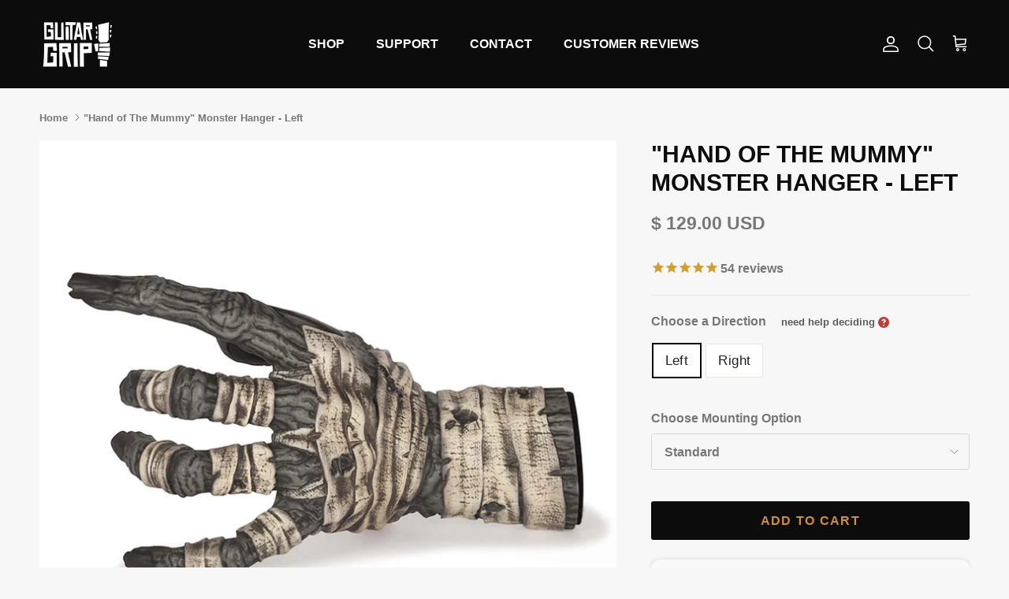

--- FILE ---
content_type: text/html; charset=utf-8
request_url: https://www.guitargrip.com/products/mummy-left
body_size: 74604
content:
<!doctype html>
<html class="no-js" lang="en" dir="ltr">
<head>
	<script src="//www.guitargrip.com/cdn/shop/files/pandectes-rules.js?v=2435245015720482100"></script>
	
	
  <meta name="google-site-verification" content="AsVjgTghXwdIpYmz-0-q996pG0gUYgygXmW_nZTOQBo" /><meta charset="utf-8">
<meta name="viewport" content="width=device-width,initial-scale=1">
<title>Monster Mummy Guitar Hanger by GuitarGrip</title><link rel="canonical" href="https://www.guitargrip.com/products/mummy-left"><link rel="icon" href="//www.guitargrip.com/cdn/shop/files/Untitled-1.jpg?crop=center&height=48&v=1638800295&width=48" type="image/jpg">
  <link rel="apple-touch-icon" href="//www.guitargrip.com/cdn/shop/files/Untitled-1.jpg?crop=center&height=180&v=1638800295&width=180"><meta name="description" content="Highly detailed sculpted guitar wall mounts. Our hangers are designed, casted, and painted by hand. A cushioned insert protects your instrument and the Grip rotates to fit a variety of instruments. Made in the USA"><meta property="og:site_name" content="GuitarGrip">
<meta property="og:url" content="https://www.guitargrip.com/products/mummy-left">
<meta property="og:title" content="Monster Mummy Guitar Hanger by GuitarGrip">
<meta property="og:type" content="product">
<meta property="og:description" content="Highly detailed sculpted guitar wall mounts. Our hangers are designed, casted, and painted by hand. A cushioned insert protects your instrument and the Grip rotates to fit a variety of instruments. Made in the USA"><meta property="og:image" content="http://www.guitargrip.com/cdn/shop/products/Left_hand_mummy_guitar_hanger_outside_view_1c422940-ea08-4a9a-8686-826e565ebfaf.jpg?crop=center&height=1200&v=1589671368&width=1200">
  <meta property="og:image:secure_url" content="https://www.guitargrip.com/cdn/shop/products/Left_hand_mummy_guitar_hanger_outside_view_1c422940-ea08-4a9a-8686-826e565ebfaf.jpg?crop=center&height=1200&v=1589671368&width=1200">
  <meta property="og:image:width" content="2048">
  <meta property="og:image:height" content="2048"><meta property="og:price:amount" content="129.00">
  <meta property="og:price:currency" content="USD"><meta name="twitter:card" content="summary_large_image">
<meta name="twitter:title" content="Monster Mummy Guitar Hanger by GuitarGrip">
<meta name="twitter:description" content="Highly detailed sculpted guitar wall mounts. Our hangers are designed, casted, and painted by hand. A cushioned insert protects your instrument and the Grip rotates to fit a variety of instruments. Made in the USA">
<style>@font-face {
  font-family: Archivo;
  font-weight: 400;
  font-style: normal;
  font-display: fallback;
  src: url("//www.guitargrip.com/cdn/fonts/archivo/archivo_n4.dc8d917cc69af0a65ae04d01fd8eeab28a3573c9.woff2") format("woff2"),
       url("//www.guitargrip.com/cdn/fonts/archivo/archivo_n4.bd6b9c34fdb81d7646836be8065ce3c80a2cc984.woff") format("woff");
}
:root {
  --page-container-width:          1480px;
  --reading-container-width:       720px;
  --divider-opacity:               0.14;
  --gutter-large:                  30px;
  --gutter-desktop:                20px;
  --gutter-mobile:                 16px;
  --section-padding:               50px;
  --larger-section-padding:        80px;
  --larger-section-padding-mobile: 60px;
  --largest-section-padding:       110px;
  --aos-animate-duration:          0.6s;

  --base-font-family:              Helvetica, Arial, sans-serif;
  --base-font-weight:              700;
  --base-font-style:               normal;
  --heading-font-family:           Helvetica, Arial, sans-serif;
  --heading-font-weight:           700;
  --heading-font-style:            normal;
  --logo-font-family:              Archivo, sans-serif;
  --logo-font-weight:              400;
  --logo-font-style:               normal;
  --nav-font-family:               Helvetica, Arial, sans-serif;
  --nav-font-weight:               700;
  --nav-font-style:                normal;

  --base-text-size:16px;
  --base-line-height:              1.6;
  --input-text-size:16px;
  --smaller-text-size-1:13px;
  --smaller-text-size-2:14px;
  --smaller-text-size-3:13px;
  --smaller-text-size-4:12px;
  --larger-text-size:30px;
  --super-large-text-size:53px;
  --super-large-mobile-text-size:24px;
  --larger-mobile-text-size:24px;
  --logo-text-size:24px;--btn-letter-spacing: 0.08em;
    --btn-text-transform: uppercase;
    --button-text-size: 14px;
    --quickbuy-button-text-size: 13;
    --small-feature-link-font-size: 0.75em;
    --input-btn-padding-top:             1.2em;
    --input-btn-padding-bottom:          1.2em;--heading-text-transform:uppercase;
  --nav-text-size:                      16px;
  --mobile-menu-font-weight:            600;

  --body-bg-color:                      247 247 247;
  --bg-color:                           247 247 247;
  --body-text-color:                    119 119 119;
  --text-color:                         119 119 119;

  --header-text-col:                    #ffffff;--header-text-hover-col:             var(--header-text-col);--header-bg-col:                     #0c0c0c;
  --heading-color:                     12 12 12;
  --body-heading-color:                12 12 12;
  --heading-divider-col:               #f7f7f7;

  --logo-col:                          #0c0c0c;
  --main-nav-bg:                       #ffffff;
  --main-nav-link-col:                 #0c0c0c;
  --main-nav-link-hover-col:           #d1902f;
  --main-nav-link-featured-col:        #d1902f;

  --link-color:                        32 34 35;
  --body-link-color:                   32 34 35;

  --btn-bg-color:                        12 12 12;
  --btn-bg-hover-color:                  255 255 255;
  --btn-border-color:                    12 12 12;
  --btn-border-hover-color:              255 255 255;
  --btn-text-color:                      209 144 47;
  --btn-text-hover-color:                209 144 47;--btn-alt-bg-color:                    255 255 255;
  --btn-alt-text-color:                  209 144 47;
  --btn-alt-border-color:                209 144 47;
  --btn-alt-border-hover-color:          209 144 47;--btn-ter-bg-color:                    227 227 227;
  --btn-ter-text-color:                  68 68 68;
  --btn-ter-bg-hover-color:              12 12 12;
  --btn-ter-text-hover-color:            209 144 47;--btn-border-radius: 3px;--color-scheme-default:                             #f7f7f7;
  --color-scheme-default-color:                       247 247 247;
  --color-scheme-default-text-color:                  119 119 119;
  --color-scheme-default-head-color:                  12 12 12;
  --color-scheme-default-link-color:                  32 34 35;
  --color-scheme-default-btn-text-color:              209 144 47;
  --color-scheme-default-btn-text-hover-color:        209 144 47;
  --color-scheme-default-btn-bg-color:                12 12 12;
  --color-scheme-default-btn-bg-hover-color:          255 255 255;
  --color-scheme-default-btn-border-color:            12 12 12;
  --color-scheme-default-btn-border-hover-color:      255 255 255;
  --color-scheme-default-btn-alt-text-color:          209 144 47;
  --color-scheme-default-btn-alt-bg-color:            255 255 255;
  --color-scheme-default-btn-alt-border-color:        209 144 47;
  --color-scheme-default-btn-alt-border-hover-color:  209 144 47;

  --color-scheme-1:                             #0c0c0c;
  --color-scheme-1-color:                       12 12 12;
  --color-scheme-1-text-color:                  247 247 247;
  --color-scheme-1-head-color:                  247 247 247;
  --color-scheme-1-link-color:                  242 242 242;
  --color-scheme-1-btn-text-color:              247 247 247;
  --color-scheme-1-btn-text-hover-color:        247 247 247;
  --color-scheme-1-btn-bg-color:                12 12 12;
  --color-scheme-1-btn-bg-hover-color:          209 144 47;
  --color-scheme-1-btn-border-color:            12 12 12;
  --color-scheme-1-btn-border-hover-color:      209 144 47;
  --color-scheme-1-btn-alt-text-color:          209 144 47;
  --color-scheme-1-btn-alt-bg-color:            12 12 12;
  --color-scheme-1-btn-alt-border-color:        209 144 47;
  --color-scheme-1-btn-alt-border-hover-color:  209 144 47;

  --color-scheme-2:                             #f2f2f2;
  --color-scheme-2-color:                       242 242 242;
  --color-scheme-2-text-color:                  119 119 119;
  --color-scheme-2-head-color:                  12 12 12;
  --color-scheme-2-link-color:                  209 144 47;
  --color-scheme-2-btn-text-color:              209 144 47;
  --color-scheme-2-btn-text-hover-color:        209 144 47;
  --color-scheme-2-btn-bg-color:                12 12 12;
  --color-scheme-2-btn-bg-hover-color:          247 247 247;
  --color-scheme-2-btn-border-color:            12 12 12;
  --color-scheme-2-btn-border-hover-color:      247 247 247;
  --color-scheme-2-btn-alt-text-color:          247 247 247;
  --color-scheme-2-btn-alt-bg-color:            12 12 12;
  --color-scheme-2-btn-alt-border-color:        247 247 247;
  --color-scheme-2-btn-alt-border-hover-color:  247 247 247;

  /* Shop Pay payment terms */
  --payment-terms-background-color:    #f7f7f7;--quickbuy-bg: 247 247 247;--body-input-background-color:       rgb(var(--body-bg-color));
  --input-background-color:            rgb(var(--body-bg-color));
  --body-input-text-color:             var(--body-text-color);
  --input-text-color:                  var(--body-text-color);
  --body-input-border-color:           rgb(215, 215, 215);
  --input-border-color:                rgb(215, 215, 215);
  --input-border-color-hover:          rgb(177, 177, 177);
  --input-border-color-active:         rgb(119, 119, 119);

  --swatch-cross-svg:                  url("data:image/svg+xml,%3Csvg xmlns='http://www.w3.org/2000/svg' width='240' height='240' viewBox='0 0 24 24' fill='none' stroke='rgb(215, 215, 215)' stroke-width='0.09' preserveAspectRatio='none' %3E%3Cline x1='24' y1='0' x2='0' y2='24'%3E%3C/line%3E%3C/svg%3E");
  --swatch-cross-hover:                url("data:image/svg+xml,%3Csvg xmlns='http://www.w3.org/2000/svg' width='240' height='240' viewBox='0 0 24 24' fill='none' stroke='rgb(177, 177, 177)' stroke-width='0.09' preserveAspectRatio='none' %3E%3Cline x1='24' y1='0' x2='0' y2='24'%3E%3C/line%3E%3C/svg%3E");
  --swatch-cross-active:               url("data:image/svg+xml,%3Csvg xmlns='http://www.w3.org/2000/svg' width='240' height='240' viewBox='0 0 24 24' fill='none' stroke='rgb(119, 119, 119)' stroke-width='0.09' preserveAspectRatio='none' %3E%3Cline x1='24' y1='0' x2='0' y2='24'%3E%3C/line%3E%3C/svg%3E");

  --footer-divider-col:                #eeeeee;
  --footer-text-col:                   255 255 255;
  --footer-heading-col:                255 255 255;
  --footer-bg:                         #0c0c0c;--product-label-overlay-justify: flex-start;--product-label-overlay-align: flex-end;--product-label-overlay-reduction-text:   #c4293d;
  --product-label-overlay-reduction-bg:     #ffffff;
  --product-label-overlay-stock-text:       #6d7175;
  --product-label-overlay-stock-bg:         #ffffff;
  --product-label-overlay-new-text:         #6d7175;
  --product-label-overlay-new-bg:           #ffffff;
  --product-label-overlay-meta-text:        #ffffff;
  --product-label-overlay-meta-bg:          #09728c;
  --product-label-sale-text:                #c4293d;
  --product-label-sold-text:                #202223;
  --product-label-preorder-text:            #60a57e;

  --product-block-crop-align:               center;

  
  --product-block-price-align:              flex-start;
  --product-block-price-item-margin-start:  initial;
  --product-block-price-item-margin-end:    .5rem;
  

  --collection-block-image-position:   center center;

  --swatch-picker-image-size:          68px;
  --swatch-crop-align:                 center center;

  --image-overlay-text-color:          255 255 255;--image-overlay-bg:                  rgba(0, 0, 0, 0.1);
  --image-overlay-shadow-start:        rgb(0 0 0 / 0.17);
  --image-overlay-box-opacity:         0.9;--product-inventory-ok-box-color:            #f2faf0;
  --product-inventory-ok-text-color:           #108043;
  --product-inventory-ok-icon-box-fill-color:  #fff;
  --product-inventory-low-box-color:           #fcf1cd;
  --product-inventory-low-text-color:          #dd9a1a;
  --product-inventory-low-icon-box-fill-color: #fff;
  --product-inventory-low-text-color-channels: 16, 128, 67;
  --product-inventory-ok-text-color-channels:  221, 154, 26;

  --rating-star-color: 209 144 47;
}::selection {
    background: rgb(var(--body-heading-color));
    color: rgb(var(--body-bg-color));
  }
  ::-moz-selection {
    background: rgb(var(--body-heading-color));
    color: rgb(var(--body-bg-color));
  }.navigation .h1 {
  color: inherit !important;
}.use-color-scheme--default {
  --product-label-sale-text:           #c4293d;
  --product-label-sold-text:           #202223;
  --product-label-preorder-text:       #60a57e;
  --input-background-color:            rgb(var(--body-bg-color));
  --input-text-color:                  var(--body-input-text-color);
  --input-border-color:                rgb(215, 215, 215);
  --input-border-color-hover:          rgb(177, 177, 177);
  --input-border-color-active:         rgb(119, 119, 119);
}</style>

  <link href="//www.guitargrip.com/cdn/shop/t/110/assets/main.css?v=21335713515183436311719255426" rel="stylesheet" type="text/css" media="all" />
<script>
    document.documentElement.className = document.documentElement.className.replace('no-js', 'js');

    window.theme = {
      info: {
        name: 'Symmetry',
        version: '7.2.1'
      },
      device: {
        hasTouch: window.matchMedia('(any-pointer: coarse)').matches,
        hasHover: window.matchMedia('(hover: hover)').matches
      },
      mediaQueries: {
        md: '(min-width: 768px)',
        productMediaCarouselBreak: '(min-width: 1041px)'
      },
      routes: {
        base: 'https://www.guitargrip.com',
        cart: '/cart',
        cartAdd: '/cart/add.js',
        cartUpdate: '/cart/update.js',
        predictiveSearch: '/search/suggest'
      },
      strings: {
        cartTermsConfirmation: "You must agree to the terms and conditions before continuing.",
        cartItemsQuantityError: "You can only add [QUANTITY] of this item to your cart.",
        generalSearchViewAll: "View all search results",
        noStock: "Sold out",
        noVariant: "Unavailable",
        productsProductChooseA: "Choose a",
        generalSearchPages: "Pages",
        generalSearchNoResultsWithoutTerms: "Sorry, we couldnʼt find any results",
        shippingCalculator: {
          singleRate: "There is one shipping rate for this destination:",
          multipleRates: "There are multiple shipping rates for this destination:",
          noRates: "We do not ship to this destination."
        }
      },
      settings: {
        moneyWithCurrencyFormat: "$ {{amount}} USD",
        cartType: "drawer",
        afterAddToCart: "drawer",
        quickbuyStyle: "button",
        externalLinksNewTab: true,
        internalLinksSmoothScroll: true
      }
    }

    theme.inlineNavigationCheck = function() {
      var pageHeader = document.querySelector('.pageheader'),
          inlineNavContainer = pageHeader.querySelector('.logo-area__left__inner'),
          inlineNav = inlineNavContainer.querySelector('.navigation--left');
      if (inlineNav && getComputedStyle(inlineNav).display != 'none') {
        var inlineMenuCentered = document.querySelector('.pageheader--layout-inline-menu-center'),
            logoContainer = document.querySelector('.logo-area__middle__inner');
        if(inlineMenuCentered) {
          var rightWidth = document.querySelector('.logo-area__right__inner').clientWidth,
              middleWidth = logoContainer.clientWidth,
              logoArea = document.querySelector('.logo-area'),
              computedLogoAreaStyle = getComputedStyle(logoArea),
              logoAreaInnerWidth = logoArea.clientWidth - Math.ceil(parseFloat(computedLogoAreaStyle.paddingLeft)) - Math.ceil(parseFloat(computedLogoAreaStyle.paddingRight)),
              availableNavWidth = logoAreaInnerWidth - Math.max(rightWidth, middleWidth) * 2 - 40;
          inlineNavContainer.style.maxWidth = availableNavWidth + 'px';
        }

        var firstInlineNavLink = inlineNav.querySelector('.navigation__item:first-child'),
            lastInlineNavLink = inlineNav.querySelector('.navigation__item:last-child');
        if (lastInlineNavLink) {
          var inlineNavWidth = null;
          if(document.querySelector('html[dir=rtl]')) {
            inlineNavWidth = firstInlineNavLink.offsetLeft - lastInlineNavLink.offsetLeft + firstInlineNavLink.offsetWidth;
          } else {
            inlineNavWidth = lastInlineNavLink.offsetLeft - firstInlineNavLink.offsetLeft + lastInlineNavLink.offsetWidth;
          }
          if (inlineNavContainer.offsetWidth >= inlineNavWidth) {
            pageHeader.classList.add('pageheader--layout-inline-permitted');
            var tallLogo = logoContainer.clientHeight > lastInlineNavLink.clientHeight + 20;
            if (tallLogo) {
              inlineNav.classList.add('navigation--tight-underline');
            } else {
              inlineNav.classList.remove('navigation--tight-underline');
            }
          } else {
            pageHeader.classList.remove('pageheader--layout-inline-permitted');
          }
        }
      }
    };

    theme.setInitialHeaderHeightProperty = () => {
      const section = document.querySelector('.section-header');
      if (section) {
        document.documentElement.style.setProperty('--theme-header-height', Math.ceil(section.clientHeight) + 'px');
      }
    };
  </script>

  <script src="//www.guitargrip.com/cdn/shop/t/110/assets/main.js?v=63521094751913525411719253886" defer></script>
    <script src="//www.guitargrip.com/cdn/shop/t/110/assets/animate-on-scroll.js?v=15249566486942820451719253886" defer></script>
    <link href="//www.guitargrip.com/cdn/shop/t/110/assets/animate-on-scroll.css?v=116824741000487223811719253886" rel="stylesheet" type="text/css" media="all" />
  

  <script>window.performance && window.performance.mark && window.performance.mark('shopify.content_for_header.start');</script><meta name="google-site-verification" content="Tyq1bRkrymXMefqXlu6rYbeIIXSu6pOsOfqYPtj5tU8">
<meta id="shopify-digital-wallet" name="shopify-digital-wallet" content="/8036413/digital_wallets/dialog">
<meta name="shopify-checkout-api-token" content="ee5c0de86b0b9896e711a95ae8b57541">
<meta id="in-context-paypal-metadata" data-shop-id="8036413" data-venmo-supported="false" data-environment="production" data-locale="en_US" data-paypal-v4="true" data-currency="USD">
<link rel="alternate" hreflang="x-default" href="https://www.guitargrip.com/products/mummy-left">
<link rel="alternate" hreflang="en" href="https://www.guitargrip.com/products/mummy-left">
<link rel="alternate" hreflang="en-CA" href="https://www.guitargrip.com/en-ca/products/mummy-left">
<link rel="alternate" hreflang="en-GB" href="https://www.guitargrip.com/en-gb/products/mummy-left">
<link rel="alternate" hreflang="en-AU" href="https://www.guitargrip.com/en-au/products/mummy-left">
<link rel="alternate" hreflang="en-NZ" href="https://www.guitargrip.com/en-au/products/mummy-left">
<link rel="alternate" hreflang="en-DE" href="https://www.guitargrip.com/en-eu/products/mummy-left">
<link rel="alternate" hreflang="en-AT" href="https://www.guitargrip.com/en-eu/products/mummy-left">
<link rel="alternate" hreflang="en-BE" href="https://www.guitargrip.com/en-eu/products/mummy-left">
<link rel="alternate" hreflang="en-DK" href="https://www.guitargrip.com/en-eu/products/mummy-left">
<link rel="alternate" hreflang="en-FR" href="https://www.guitargrip.com/en-eu/products/mummy-left">
<link rel="alternate" hreflang="en-IT" href="https://www.guitargrip.com/en-eu/products/mummy-left">
<link rel="alternate" hreflang="en-ES" href="https://www.guitargrip.com/en-eu/products/mummy-left">
<link rel="alternate" hreflang="en-SE" href="https://www.guitargrip.com/en-eu/products/mummy-left">
<link rel="alternate" hreflang="en-CH" href="https://www.guitargrip.com/en-eu/products/mummy-left">
<link rel="alternate" hreflang="en-NL" href="https://www.guitargrip.com/en-eu/products/mummy-left">
<link rel="alternate" hreflang="en-BG" href="https://www.guitargrip.com/en-eu/products/mummy-left">
<link rel="alternate" hreflang="en-HR" href="https://www.guitargrip.com/en-eu/products/mummy-left">
<link rel="alternate" hreflang="en-CY" href="https://www.guitargrip.com/en-eu/products/mummy-left">
<link rel="alternate" hreflang="en-CZ" href="https://www.guitargrip.com/en-eu/products/mummy-left">
<link rel="alternate" hreflang="en-EE" href="https://www.guitargrip.com/en-eu/products/mummy-left">
<link rel="alternate" hreflang="en-FI" href="https://www.guitargrip.com/en-eu/products/mummy-left">
<link rel="alternate" hreflang="en-GR" href="https://www.guitargrip.com/en-eu/products/mummy-left">
<link rel="alternate" hreflang="en-HU" href="https://www.guitargrip.com/en-eu/products/mummy-left">
<link rel="alternate" hreflang="en-IE" href="https://www.guitargrip.com/en-eu/products/mummy-left">
<link rel="alternate" hreflang="en-LV" href="https://www.guitargrip.com/en-eu/products/mummy-left">
<link rel="alternate" hreflang="en-LT" href="https://www.guitargrip.com/en-eu/products/mummy-left">
<link rel="alternate" hreflang="en-LU" href="https://www.guitargrip.com/en-eu/products/mummy-left">
<link rel="alternate" hreflang="en-MT" href="https://www.guitargrip.com/en-eu/products/mummy-left">
<link rel="alternate" hreflang="en-PL" href="https://www.guitargrip.com/en-eu/products/mummy-left">
<link rel="alternate" hreflang="en-PT" href="https://www.guitargrip.com/en-eu/products/mummy-left">
<link rel="alternate" hreflang="en-RO" href="https://www.guitargrip.com/en-eu/products/mummy-left">
<link rel="alternate" hreflang="en-SK" href="https://www.guitargrip.com/en-eu/products/mummy-left">
<link rel="alternate" hreflang="en-SI" href="https://www.guitargrip.com/en-eu/products/mummy-left">
<link rel="alternate" hreflang="en-NO" href="https://www.guitargrip.com/en-eu/products/mummy-left">
<link rel="alternate" type="application/json+oembed" href="https://www.guitargrip.com/products/mummy-left.oembed">
<script async="async" src="/checkouts/internal/preloads.js?locale=en-US"></script>
<link rel="preconnect" href="https://shop.app" crossorigin="anonymous">
<script async="async" src="https://shop.app/checkouts/internal/preloads.js?locale=en-US&shop_id=8036413" crossorigin="anonymous"></script>
<script id="apple-pay-shop-capabilities" type="application/json">{"shopId":8036413,"countryCode":"US","currencyCode":"USD","merchantCapabilities":["supports3DS"],"merchantId":"gid:\/\/shopify\/Shop\/8036413","merchantName":"GuitarGrip","requiredBillingContactFields":["postalAddress","email"],"requiredShippingContactFields":["postalAddress","email"],"shippingType":"shipping","supportedNetworks":["visa","masterCard","amex","discover","elo","jcb"],"total":{"type":"pending","label":"GuitarGrip","amount":"1.00"},"shopifyPaymentsEnabled":true,"supportsSubscriptions":true}</script>
<script id="shopify-features" type="application/json">{"accessToken":"ee5c0de86b0b9896e711a95ae8b57541","betas":["rich-media-storefront-analytics"],"domain":"www.guitargrip.com","predictiveSearch":true,"shopId":8036413,"locale":"en"}</script>
<script>var Shopify = Shopify || {};
Shopify.shop = "guitargrip-2.myshopify.com";
Shopify.locale = "en";
Shopify.currency = {"active":"USD","rate":"1.0"};
Shopify.country = "US";
Shopify.theme = {"name":"Symmetry - 7.2.1 - CarlowSEO","id":128149422128,"schema_name":"Symmetry","schema_version":"7.2.1","theme_store_id":568,"role":"main"};
Shopify.theme.handle = "null";
Shopify.theme.style = {"id":null,"handle":null};
Shopify.cdnHost = "www.guitargrip.com/cdn";
Shopify.routes = Shopify.routes || {};
Shopify.routes.root = "/";</script>
<script type="module">!function(o){(o.Shopify=o.Shopify||{}).modules=!0}(window);</script>
<script>!function(o){function n(){var o=[];function n(){o.push(Array.prototype.slice.apply(arguments))}return n.q=o,n}var t=o.Shopify=o.Shopify||{};t.loadFeatures=n(),t.autoloadFeatures=n()}(window);</script>
<script>
  window.ShopifyPay = window.ShopifyPay || {};
  window.ShopifyPay.apiHost = "shop.app\/pay";
  window.ShopifyPay.redirectState = null;
</script>
<script id="shop-js-analytics" type="application/json">{"pageType":"product"}</script>
<script defer="defer" async type="module" src="//www.guitargrip.com/cdn/shopifycloud/shop-js/modules/v2/client.init-shop-cart-sync_BT-GjEfc.en.esm.js"></script>
<script defer="defer" async type="module" src="//www.guitargrip.com/cdn/shopifycloud/shop-js/modules/v2/chunk.common_D58fp_Oc.esm.js"></script>
<script defer="defer" async type="module" src="//www.guitargrip.com/cdn/shopifycloud/shop-js/modules/v2/chunk.modal_xMitdFEc.esm.js"></script>
<script type="module">
  await import("//www.guitargrip.com/cdn/shopifycloud/shop-js/modules/v2/client.init-shop-cart-sync_BT-GjEfc.en.esm.js");
await import("//www.guitargrip.com/cdn/shopifycloud/shop-js/modules/v2/chunk.common_D58fp_Oc.esm.js");
await import("//www.guitargrip.com/cdn/shopifycloud/shop-js/modules/v2/chunk.modal_xMitdFEc.esm.js");

  window.Shopify.SignInWithShop?.initShopCartSync?.({"fedCMEnabled":true,"windoidEnabled":true});

</script>
<script defer="defer" async type="module" src="//www.guitargrip.com/cdn/shopifycloud/shop-js/modules/v2/client.payment-terms_Ci9AEqFq.en.esm.js"></script>
<script defer="defer" async type="module" src="//www.guitargrip.com/cdn/shopifycloud/shop-js/modules/v2/chunk.common_D58fp_Oc.esm.js"></script>
<script defer="defer" async type="module" src="//www.guitargrip.com/cdn/shopifycloud/shop-js/modules/v2/chunk.modal_xMitdFEc.esm.js"></script>
<script type="module">
  await import("//www.guitargrip.com/cdn/shopifycloud/shop-js/modules/v2/client.payment-terms_Ci9AEqFq.en.esm.js");
await import("//www.guitargrip.com/cdn/shopifycloud/shop-js/modules/v2/chunk.common_D58fp_Oc.esm.js");
await import("//www.guitargrip.com/cdn/shopifycloud/shop-js/modules/v2/chunk.modal_xMitdFEc.esm.js");

  
</script>
<script>
  window.Shopify = window.Shopify || {};
  if (!window.Shopify.featureAssets) window.Shopify.featureAssets = {};
  window.Shopify.featureAssets['shop-js'] = {"shop-cart-sync":["modules/v2/client.shop-cart-sync_DZOKe7Ll.en.esm.js","modules/v2/chunk.common_D58fp_Oc.esm.js","modules/v2/chunk.modal_xMitdFEc.esm.js"],"init-fed-cm":["modules/v2/client.init-fed-cm_B6oLuCjv.en.esm.js","modules/v2/chunk.common_D58fp_Oc.esm.js","modules/v2/chunk.modal_xMitdFEc.esm.js"],"shop-cash-offers":["modules/v2/client.shop-cash-offers_D2sdYoxE.en.esm.js","modules/v2/chunk.common_D58fp_Oc.esm.js","modules/v2/chunk.modal_xMitdFEc.esm.js"],"shop-login-button":["modules/v2/client.shop-login-button_QeVjl5Y3.en.esm.js","modules/v2/chunk.common_D58fp_Oc.esm.js","modules/v2/chunk.modal_xMitdFEc.esm.js"],"pay-button":["modules/v2/client.pay-button_DXTOsIq6.en.esm.js","modules/v2/chunk.common_D58fp_Oc.esm.js","modules/v2/chunk.modal_xMitdFEc.esm.js"],"shop-button":["modules/v2/client.shop-button_DQZHx9pm.en.esm.js","modules/v2/chunk.common_D58fp_Oc.esm.js","modules/v2/chunk.modal_xMitdFEc.esm.js"],"avatar":["modules/v2/client.avatar_BTnouDA3.en.esm.js"],"init-windoid":["modules/v2/client.init-windoid_CR1B-cfM.en.esm.js","modules/v2/chunk.common_D58fp_Oc.esm.js","modules/v2/chunk.modal_xMitdFEc.esm.js"],"init-shop-for-new-customer-accounts":["modules/v2/client.init-shop-for-new-customer-accounts_C_vY_xzh.en.esm.js","modules/v2/client.shop-login-button_QeVjl5Y3.en.esm.js","modules/v2/chunk.common_D58fp_Oc.esm.js","modules/v2/chunk.modal_xMitdFEc.esm.js"],"init-shop-email-lookup-coordinator":["modules/v2/client.init-shop-email-lookup-coordinator_BI7n9ZSv.en.esm.js","modules/v2/chunk.common_D58fp_Oc.esm.js","modules/v2/chunk.modal_xMitdFEc.esm.js"],"init-shop-cart-sync":["modules/v2/client.init-shop-cart-sync_BT-GjEfc.en.esm.js","modules/v2/chunk.common_D58fp_Oc.esm.js","modules/v2/chunk.modal_xMitdFEc.esm.js"],"shop-toast-manager":["modules/v2/client.shop-toast-manager_DiYdP3xc.en.esm.js","modules/v2/chunk.common_D58fp_Oc.esm.js","modules/v2/chunk.modal_xMitdFEc.esm.js"],"init-customer-accounts":["modules/v2/client.init-customer-accounts_D9ZNqS-Q.en.esm.js","modules/v2/client.shop-login-button_QeVjl5Y3.en.esm.js","modules/v2/chunk.common_D58fp_Oc.esm.js","modules/v2/chunk.modal_xMitdFEc.esm.js"],"init-customer-accounts-sign-up":["modules/v2/client.init-customer-accounts-sign-up_iGw4briv.en.esm.js","modules/v2/client.shop-login-button_QeVjl5Y3.en.esm.js","modules/v2/chunk.common_D58fp_Oc.esm.js","modules/v2/chunk.modal_xMitdFEc.esm.js"],"shop-follow-button":["modules/v2/client.shop-follow-button_CqMgW2wH.en.esm.js","modules/v2/chunk.common_D58fp_Oc.esm.js","modules/v2/chunk.modal_xMitdFEc.esm.js"],"checkout-modal":["modules/v2/client.checkout-modal_xHeaAweL.en.esm.js","modules/v2/chunk.common_D58fp_Oc.esm.js","modules/v2/chunk.modal_xMitdFEc.esm.js"],"shop-login":["modules/v2/client.shop-login_D91U-Q7h.en.esm.js","modules/v2/chunk.common_D58fp_Oc.esm.js","modules/v2/chunk.modal_xMitdFEc.esm.js"],"lead-capture":["modules/v2/client.lead-capture_BJmE1dJe.en.esm.js","modules/v2/chunk.common_D58fp_Oc.esm.js","modules/v2/chunk.modal_xMitdFEc.esm.js"],"payment-terms":["modules/v2/client.payment-terms_Ci9AEqFq.en.esm.js","modules/v2/chunk.common_D58fp_Oc.esm.js","modules/v2/chunk.modal_xMitdFEc.esm.js"]};
</script>
<script id="__st">var __st={"a":8036413,"offset":-18000,"reqid":"d7617b1b-d44b-49cf-8b10-83e2ae3cd754-1769426690","pageurl":"www.guitargrip.com\/products\/mummy-left","u":"29d174aaa000","p":"product","rtyp":"product","rid":4491149738032};</script>
<script>window.ShopifyPaypalV4VisibilityTracking = true;</script>
<script id="captcha-bootstrap">!function(){'use strict';const t='contact',e='account',n='new_comment',o=[[t,t],['blogs',n],['comments',n],[t,'customer']],c=[[e,'customer_login'],[e,'guest_login'],[e,'recover_customer_password'],[e,'create_customer']],r=t=>t.map((([t,e])=>`form[action*='/${t}']:not([data-nocaptcha='true']) input[name='form_type'][value='${e}']`)).join(','),a=t=>()=>t?[...document.querySelectorAll(t)].map((t=>t.form)):[];function s(){const t=[...o],e=r(t);return a(e)}const i='password',u='form_key',d=['recaptcha-v3-token','g-recaptcha-response','h-captcha-response',i],f=()=>{try{return window.sessionStorage}catch{return}},m='__shopify_v',_=t=>t.elements[u];function p(t,e,n=!1){try{const o=window.sessionStorage,c=JSON.parse(o.getItem(e)),{data:r}=function(t){const{data:e,action:n}=t;return t[m]||n?{data:e,action:n}:{data:t,action:n}}(c);for(const[e,n]of Object.entries(r))t.elements[e]&&(t.elements[e].value=n);n&&o.removeItem(e)}catch(o){console.error('form repopulation failed',{error:o})}}const l='form_type',E='cptcha';function T(t){t.dataset[E]=!0}const w=window,h=w.document,L='Shopify',v='ce_forms',y='captcha';let A=!1;((t,e)=>{const n=(g='f06e6c50-85a8-45c8-87d0-21a2b65856fe',I='https://cdn.shopify.com/shopifycloud/storefront-forms-hcaptcha/ce_storefront_forms_captcha_hcaptcha.v1.5.2.iife.js',D={infoText:'Protected by hCaptcha',privacyText:'Privacy',termsText:'Terms'},(t,e,n)=>{const o=w[L][v],c=o.bindForm;if(c)return c(t,g,e,D).then(n);var r;o.q.push([[t,g,e,D],n]),r=I,A||(h.body.append(Object.assign(h.createElement('script'),{id:'captcha-provider',async:!0,src:r})),A=!0)});var g,I,D;w[L]=w[L]||{},w[L][v]=w[L][v]||{},w[L][v].q=[],w[L][y]=w[L][y]||{},w[L][y].protect=function(t,e){n(t,void 0,e),T(t)},Object.freeze(w[L][y]),function(t,e,n,w,h,L){const[v,y,A,g]=function(t,e,n){const i=e?o:[],u=t?c:[],d=[...i,...u],f=r(d),m=r(i),_=r(d.filter((([t,e])=>n.includes(e))));return[a(f),a(m),a(_),s()]}(w,h,L),I=t=>{const e=t.target;return e instanceof HTMLFormElement?e:e&&e.form},D=t=>v().includes(t);t.addEventListener('submit',(t=>{const e=I(t);if(!e)return;const n=D(e)&&!e.dataset.hcaptchaBound&&!e.dataset.recaptchaBound,o=_(e),c=g().includes(e)&&(!o||!o.value);(n||c)&&t.preventDefault(),c&&!n&&(function(t){try{if(!f())return;!function(t){const e=f();if(!e)return;const n=_(t);if(!n)return;const o=n.value;o&&e.removeItem(o)}(t);const e=Array.from(Array(32),(()=>Math.random().toString(36)[2])).join('');!function(t,e){_(t)||t.append(Object.assign(document.createElement('input'),{type:'hidden',name:u})),t.elements[u].value=e}(t,e),function(t,e){const n=f();if(!n)return;const o=[...t.querySelectorAll(`input[type='${i}']`)].map((({name:t})=>t)),c=[...d,...o],r={};for(const[a,s]of new FormData(t).entries())c.includes(a)||(r[a]=s);n.setItem(e,JSON.stringify({[m]:1,action:t.action,data:r}))}(t,e)}catch(e){console.error('failed to persist form',e)}}(e),e.submit())}));const S=(t,e)=>{t&&!t.dataset[E]&&(n(t,e.some((e=>e===t))),T(t))};for(const o of['focusin','change'])t.addEventListener(o,(t=>{const e=I(t);D(e)&&S(e,y())}));const B=e.get('form_key'),M=e.get(l),P=B&&M;t.addEventListener('DOMContentLoaded',(()=>{const t=y();if(P)for(const e of t)e.elements[l].value===M&&p(e,B);[...new Set([...A(),...v().filter((t=>'true'===t.dataset.shopifyCaptcha))])].forEach((e=>S(e,t)))}))}(h,new URLSearchParams(w.location.search),n,t,e,['guest_login'])})(!0,!0)}();</script>
<script integrity="sha256-4kQ18oKyAcykRKYeNunJcIwy7WH5gtpwJnB7kiuLZ1E=" data-source-attribution="shopify.loadfeatures" defer="defer" src="//www.guitargrip.com/cdn/shopifycloud/storefront/assets/storefront/load_feature-a0a9edcb.js" crossorigin="anonymous"></script>
<script crossorigin="anonymous" defer="defer" src="//www.guitargrip.com/cdn/shopifycloud/storefront/assets/shopify_pay/storefront-65b4c6d7.js?v=20250812"></script>
<script data-source-attribution="shopify.dynamic_checkout.dynamic.init">var Shopify=Shopify||{};Shopify.PaymentButton=Shopify.PaymentButton||{isStorefrontPortableWallets:!0,init:function(){window.Shopify.PaymentButton.init=function(){};var t=document.createElement("script");t.src="https://www.guitargrip.com/cdn/shopifycloud/portable-wallets/latest/portable-wallets.en.js",t.type="module",document.head.appendChild(t)}};
</script>
<script data-source-attribution="shopify.dynamic_checkout.buyer_consent">
  function portableWalletsHideBuyerConsent(e){var t=document.getElementById("shopify-buyer-consent"),n=document.getElementById("shopify-subscription-policy-button");t&&n&&(t.classList.add("hidden"),t.setAttribute("aria-hidden","true"),n.removeEventListener("click",e))}function portableWalletsShowBuyerConsent(e){var t=document.getElementById("shopify-buyer-consent"),n=document.getElementById("shopify-subscription-policy-button");t&&n&&(t.classList.remove("hidden"),t.removeAttribute("aria-hidden"),n.addEventListener("click",e))}window.Shopify?.PaymentButton&&(window.Shopify.PaymentButton.hideBuyerConsent=portableWalletsHideBuyerConsent,window.Shopify.PaymentButton.showBuyerConsent=portableWalletsShowBuyerConsent);
</script>
<script data-source-attribution="shopify.dynamic_checkout.cart.bootstrap">document.addEventListener("DOMContentLoaded",(function(){function t(){return document.querySelector("shopify-accelerated-checkout-cart, shopify-accelerated-checkout")}if(t())Shopify.PaymentButton.init();else{new MutationObserver((function(e,n){t()&&(Shopify.PaymentButton.init(),n.disconnect())})).observe(document.body,{childList:!0,subtree:!0})}}));
</script>
<link id="shopify-accelerated-checkout-styles" rel="stylesheet" media="screen" href="https://www.guitargrip.com/cdn/shopifycloud/portable-wallets/latest/accelerated-checkout-backwards-compat.css" crossorigin="anonymous">
<style id="shopify-accelerated-checkout-cart">
        #shopify-buyer-consent {
  margin-top: 1em;
  display: inline-block;
  width: 100%;
}

#shopify-buyer-consent.hidden {
  display: none;
}

#shopify-subscription-policy-button {
  background: none;
  border: none;
  padding: 0;
  text-decoration: underline;
  font-size: inherit;
  cursor: pointer;
}

#shopify-subscription-policy-button::before {
  box-shadow: none;
}

      </style>
<script id="sections-script" data-sections="related-products" defer="defer" src="//www.guitargrip.com/cdn/shop/t/110/compiled_assets/scripts.js?v=13218"></script>
<script>window.performance && window.performance.mark && window.performance.mark('shopify.content_for_header.end');</script>
<!-- CC Custom Head Start --><!-- CC Custom Head End --><!-- Google tag (gtag.js) -->
<script async src="https://www.googletagmanager.com/gtag/js?id=AW-985046647"></script>
<script>
  window.dataLayer = window.dataLayer || [];
  function gtag(){dataLayer.push(arguments);}
  gtag('js', new Date());

  gtag('config', 'AW-985046647', {
    'send_page_view': false
  });
</script>
<!-- BEGIN app block: shopify://apps/pandectes-gdpr/blocks/banner/58c0baa2-6cc1-480c-9ea6-38d6d559556a -->
  
    
      <!-- TCF is active, scripts are loaded above -->
      
        <script>
          if (!window.PandectesRulesSettings) {
            window.PandectesRulesSettings = {"store":{"id":8036413,"adminMode":false,"headless":false,"storefrontRootDomain":"","checkoutRootDomain":"","storefrontAccessToken":""},"banner":{"revokableTrigger":false,"cookiesBlockedByDefault":"0","hybridStrict":false,"isActive":true},"geolocation":{"brOnly":true,"caOnly":true,"euOnly":true,"jpOnly":true,"thOnly":true,"canadaOnly":true,"globalVisibility":false},"blocker":{"isActive":false,"googleConsentMode":{"isActive":true,"id":"GTM-5NPDTKR","analyticsId":"G-7EWFF4H896","adwordsId":"AW-985046647","adStorageCategory":4,"analyticsStorageCategory":2,"functionalityStorageCategory":1,"personalizationStorageCategory":1,"securityStorageCategory":0,"customEvent":true,"redactData":false,"urlPassthrough":false,"dataLayerProperty":"dataLayer","waitForUpdate":500,"useNativeChannel":false,"debugMode":false},"facebookPixel":{"isActive":true,"id":"244069369409668","ldu":false},"microsoft":{"isActive":false,"uetTags":""},"rakuten":{"isActive":false,"cmp":false,"ccpa":false},"gpcIsActive":false,"klaviyoIsActive":false,"defaultBlocked":0,"patterns":{"whiteList":[],"blackList":{"1":[],"2":[],"4":[],"8":[]},"iframesWhiteList":[],"iframesBlackList":{"1":[],"2":[],"4":[],"8":[]},"beaconsWhiteList":[],"beaconsBlackList":{"1":[],"2":[],"4":[],"8":[]}}}};
            const rulesScript = document.createElement('script');
            window.PandectesRulesSettings.auto = true;
            rulesScript.src = "https://cdn.shopify.com/extensions/019bf9f2-2284-7e6a-94f3-548acaed6f98/gdpr-246/assets/pandectes-rules.js";
            const firstChild = document.head.firstChild;
            document.head.insertBefore(rulesScript, firstChild);
          }
        </script>
      
      <script>
        
          window.PandectesSettings = {"store":{"id":8036413,"plan":"plus","theme":"Symmetry - 7.2.1 - CarlowSEO","primaryLocale":"en","adminMode":false,"headless":false,"storefrontRootDomain":"","checkoutRootDomain":"","storefrontAccessToken":""},"tsPublished":1751044055,"declaration":{"showPurpose":false,"showProvider":false,"declIntroText":"We use cookies to optimize website functionality, analyze the performance, and provide personalized experience to you. Some cookies are essential to make the website operate and function correctly. Those cookies cannot be disabled. In this window you can manage your preference of cookies.","showDateGenerated":true},"language":{"unpublished":[],"languageMode":"Single","fallbackLanguage":"en","languageDetection":"browser","languagesSupported":[]},"texts":{"managed":{"headerText":{"en":"We respect your privacy"},"consentText":{"en":"This website uses cookies to ensure you get the best experience."},"linkText":{"en":"Learn more"},"imprintText":{"en":"Imprint"},"googleLinkText":{"en":"Google's Privacy Terms"},"allowButtonText":{"en":"Accept"},"denyButtonText":{"en":"Decline"},"dismissButtonText":{"en":"Ok"},"leaveSiteButtonText":{"en":"Leave this site"},"preferencesButtonText":{"en":"Preferences"},"cookiePolicyText":{"en":"Cookie policy"},"preferencesPopupTitleText":{"en":"Manage consent preferences"},"preferencesPopupIntroText":{"en":"We use cookies to optimize website functionality, analyze the performance, and provide personalized experience to you. Some cookies are essential to make the website operate and function correctly. Those cookies cannot be disabled. In this window you can manage your preference of cookies."},"preferencesPopupSaveButtonText":{"en":"Save preferences"},"preferencesPopupCloseButtonText":{"en":"Close"},"preferencesPopupAcceptAllButtonText":{"en":"Accept all"},"preferencesPopupRejectAllButtonText":{"en":"Reject all"},"cookiesDetailsText":{"en":"Cookies details"},"preferencesPopupAlwaysAllowedText":{"en":"Always allowed"},"accessSectionParagraphText":{"en":"You have the right to request access to your data at any time."},"accessSectionTitleText":{"en":"Data portability"},"accessSectionAccountInfoActionText":{"en":"Personal data"},"accessSectionDownloadReportActionText":{"en":"Request export"},"accessSectionGDPRRequestsActionText":{"en":"Data subject requests"},"accessSectionOrdersRecordsActionText":{"en":"Orders"},"rectificationSectionParagraphText":{"en":"You have the right to request your data to be updated whenever you think it is appropriate."},"rectificationSectionTitleText":{"en":"Data Rectification"},"rectificationCommentPlaceholder":{"en":"Describe what you want to be updated"},"rectificationCommentValidationError":{"en":"Comment is required"},"rectificationSectionEditAccountActionText":{"en":"Request an update"},"erasureSectionTitleText":{"en":"Right to be forgotten"},"erasureSectionParagraphText":{"en":"You have the right to ask all your data to be erased. After that, you will no longer be able to access your account."},"erasureSectionRequestDeletionActionText":{"en":"Request personal data deletion"},"consentDate":{"en":"Consent date"},"consentId":{"en":"Consent ID"},"consentSectionChangeConsentActionText":{"en":"Change consent preference"},"consentSectionConsentedText":{"en":"You consented to the cookies policy of this website on"},"consentSectionNoConsentText":{"en":"You have not consented to the cookies policy of this website."},"consentSectionTitleText":{"en":"Your cookie consent"},"consentStatus":{"en":"Consent preference"},"confirmationFailureMessage":{"en":"Your request was not verified. Please try again and if problem persists, contact store owner for assistance"},"confirmationFailureTitle":{"en":"A problem occurred"},"confirmationSuccessMessage":{"en":"We will soon get back to you as to your request."},"confirmationSuccessTitle":{"en":"Your request is verified"},"guestsSupportEmailFailureMessage":{"en":"Your request was not submitted. Please try again and if problem persists, contact store owner for assistance."},"guestsSupportEmailFailureTitle":{"en":"A problem occurred"},"guestsSupportEmailPlaceholder":{"en":"E-mail address"},"guestsSupportEmailSuccessMessage":{"en":"If you are registered as a customer of this store, you will soon receive an email with instructions on how to proceed."},"guestsSupportEmailSuccessTitle":{"en":"Thank you for your request"},"guestsSupportEmailValidationError":{"en":"Email is not valid"},"guestsSupportInfoText":{"en":"Please login with your customer account to further proceed."},"submitButton":{"en":"Submit"},"submittingButton":{"en":"Submitting..."},"cancelButton":{"en":"Cancel"},"declIntroText":{"en":"We use cookies to optimize website functionality, analyze the performance, and provide personalized experience to you. Some cookies are essential to make the website operate and function correctly. Those cookies cannot be disabled. In this window you can manage your preference of cookies."},"declName":{"en":"Name"},"declPurpose":{"en":"Purpose"},"declType":{"en":"Type"},"declRetention":{"en":"Retention"},"declProvider":{"en":"Provider"},"declFirstParty":{"en":"First-party"},"declThirdParty":{"en":"Third-party"},"declSeconds":{"en":"seconds"},"declMinutes":{"en":"minutes"},"declHours":{"en":"hours"},"declDays":{"en":"days"},"declMonths":{"en":"months"},"declYears":{"en":"years"},"declSession":{"en":"Session"},"declDomain":{"en":"Domain"},"declPath":{"en":"Path"}},"categories":{"strictlyNecessaryCookiesTitleText":{"en":"Strictly necessary cookies"},"strictlyNecessaryCookiesDescriptionText":{"en":"These cookies are essential in order to enable you to move around the website and use its features, such as accessing secure areas of the website. The website cannot function properly without these cookies."},"functionalityCookiesTitleText":{"en":"Functional cookies"},"functionalityCookiesDescriptionText":{"en":"These cookies enable the site to provide enhanced functionality and personalisation. They may be set by us or by third party providers whose services we have added to our pages. If you do not allow these cookies then some or all of these services may not function properly."},"performanceCookiesTitleText":{"en":"Performance cookies"},"performanceCookiesDescriptionText":{"en":"These cookies enable us to monitor and improve the performance of our website. For example, they allow us to count visits, identify traffic sources and see which parts of the site are most popular."},"targetingCookiesTitleText":{"en":"Targeting cookies"},"targetingCookiesDescriptionText":{"en":"These cookies may be set through our site by our advertising partners. They may be used by those companies to build a profile of your interests and show you relevant adverts on other sites.    They do not store directly personal information, but are based on uniquely identifying your browser and internet device. If you do not allow these cookies, you will experience less targeted advertising."},"unclassifiedCookiesTitleText":{"en":"Unclassified cookies"},"unclassifiedCookiesDescriptionText":{"en":"Unclassified cookies are cookies that we are in the process of classifying, together with the providers of individual cookies."}},"auto":{}},"library":{"previewMode":false,"fadeInTimeout":0,"defaultBlocked":0,"showLink":true,"showImprintLink":false,"showGoogleLink":false,"enabled":true,"cookie":{"expiryDays":365,"secure":true,"domain":""},"dismissOnScroll":false,"dismissOnWindowClick":false,"dismissOnTimeout":false,"palette":{"popup":{"background":"#000000","backgroundForCalculations":{"a":1,"b":0,"g":0,"r":0},"text":"#FFFFFF"},"button":{"background":"transparent","backgroundForCalculations":{"a":1,"b":0,"g":0,"r":0},"text":"#FFFFFF","textForCalculation":{"a":1,"b":255,"g":255,"r":255},"border":"#FFFFFF"}},"content":{"href":"https://guitargrip-2.myshopify.com/policies/privacy-policy","imprintHref":"/","close":"&#10005;","target":"","logo":"<img class=\"cc-banner-logo\" style=\"max-height: 40px;\" src=\"https://guitargrip-2.myshopify.com/cdn/shop/files/pandectes-banner-logo.png\" alt=\"Cookie banner\" />"},"window":"<div role=\"dialog\" aria-label=\"We respect your privacy\" aria-describedby=\"cookieconsent:desc\" id=\"pandectes-banner\" class=\"cc-window-wrapper cc-bottom-wrapper\"><div class=\"pd-cookie-banner-window cc-window {{classes}}\"><!--googleoff: all-->{{children}}<!--googleon: all--></div></div>","compliance":{"custom":"<div class=\"cc-compliance cc-highlight\">{{preferences}}{{allow}}</div>"},"type":"custom","layouts":{"basic":"{{logo}}{{messagelink}}{{compliance}}{{close}}"},"position":"bottom","theme":"wired","revokable":false,"animateRevokable":false,"revokableReset":false,"revokableLogoUrl":"https://guitargrip-2.myshopify.com/cdn/shop/files/pandectes-reopen-logo.png","revokablePlacement":"bottom-left","revokableMarginHorizontal":15,"revokableMarginVertical":15,"static":false,"autoAttach":true,"hasTransition":true,"blacklistPage":[""],"elements":{"close":"<button aria-label=\"Close\" type=\"button\" class=\"cc-close\">{{close}}</button>","dismiss":"<button type=\"button\" class=\"cc-btn cc-btn-decision cc-dismiss\">{{dismiss}}</button>","allow":"<button type=\"button\" class=\"cc-btn cc-btn-decision cc-allow\">{{allow}}</button>","deny":"<button type=\"button\" class=\"cc-btn cc-btn-decision cc-deny\">{{deny}}</button>","preferences":"<button type=\"button\" class=\"cc-btn cc-settings\" onclick=\"Pandectes.fn.openPreferences()\">{{preferences}}</button>"}},"geolocation":{"brOnly":true,"caOnly":true,"euOnly":true,"jpOnly":true,"thOnly":true,"canadaOnly":true,"globalVisibility":false},"dsr":{"guestsSupport":false,"accessSectionDownloadReportAuto":false},"banner":{"resetTs":1686672799,"extraCss":"        .cc-banner-logo {max-width: 24em!important;}    @media(min-width: 768px) {.cc-window.cc-floating{max-width: 24em!important;width: 24em!important;}}    .cc-message, .pd-cookie-banner-window .cc-header, .cc-logo {text-align: left}    .cc-window-wrapper{z-index: 2147483647;}    .cc-window{z-index: 2147483647;font-family: inherit;}    .pd-cookie-banner-window .cc-header{font-family: inherit;}    .pd-cp-ui{font-family: inherit; background-color: #000000;color:#FFFFFF;}    button.pd-cp-btn, a.pd-cp-btn{}    input + .pd-cp-preferences-slider{background-color: rgba(255, 255, 255, 0.3)}    .pd-cp-scrolling-section::-webkit-scrollbar{background-color: rgba(255, 255, 255, 0.3)}    input:checked + .pd-cp-preferences-slider{background-color: rgba(255, 255, 255, 1)}    .pd-cp-scrolling-section::-webkit-scrollbar-thumb {background-color: rgba(255, 255, 255, 1)}    .pd-cp-ui-close{color:#FFFFFF;}    .pd-cp-preferences-slider:before{background-color: #000000}    .pd-cp-title:before {border-color: #FFFFFF!important}    .pd-cp-preferences-slider{background-color:#FFFFFF}    .pd-cp-toggle{color:#FFFFFF!important}    @media(max-width:699px) {.pd-cp-ui-close-top svg {fill: #FFFFFF}}    .pd-cp-toggle:hover,.pd-cp-toggle:visited,.pd-cp-toggle:active{color:#FFFFFF!important}    .pd-cookie-banner-window {box-shadow: 0 0 18px rgb(0 0 0 / 20%);}  ","customJavascript":{},"showPoweredBy":false,"logoHeight":40,"revokableTrigger":false,"hybridStrict":false,"cookiesBlockedByDefault":"0","isActive":true,"implicitSavePreferences":true,"cookieIcon":false,"blockBots":false,"showCookiesDetails":true,"hasTransition":true,"blockingPage":false,"showOnlyLandingPage":false,"leaveSiteUrl":"https://www.google.com","linkRespectStoreLang":false},"cookies":{"0":[{"name":"secure_customer_sig","type":"http","domain":"guitargrip.com","path":"/","provider":"Shopify","firstParty":true,"retention":"1 year(s)","expires":1,"unit":"declYears","purpose":{"en":"Used in connection with customer login."}},{"name":"localization","type":"http","domain":"guitargrip.com","path":"/","provider":"Shopify","firstParty":true,"retention":"1 year(s)","expires":1,"unit":"declYears","purpose":{"en":"Used to localize the cart to the correct country."}},{"name":"_cmp_a","type":"http","domain":".guitargrip.com","path":"/","provider":"Shopify","firstParty":true,"retention":"24 hour(s)","expires":24,"unit":"declHours","purpose":{"en":"Used for managing customer privacy settings."}},{"name":"_shopify_tm","type":"http","domain":".guitargrip.com","path":"/","provider":"Shopify","firstParty":true,"retention":"30 minute(s)","expires":30,"unit":"declMinutes","purpose":{"en":"Used for managing customer privacy settings."}},{"name":"_shopify_m","type":"http","domain":".guitargrip.com","path":"/","provider":"Shopify","firstParty":true,"retention":"1 year(s)","expires":1,"unit":"declYears","purpose":{"en":"Used for managing customer privacy settings."}},{"name":"shopify_pay_redirect","type":"http","domain":"guitargrip.com","path":"/","provider":"Shopify","firstParty":true,"retention":"60 minute(s)","expires":60,"unit":"declMinutes","purpose":{"en":"Used to accelerate the checkout process when the buyer has a Shop Pay account."}},{"name":"_shopify_tw","type":"http","domain":".guitargrip.com","path":"/","provider":"Shopify","firstParty":true,"retention":"14 day(s)","expires":14,"unit":"declDays","purpose":{"en":"Used for managing customer privacy settings."}},{"name":"cart_currency","type":"http","domain":"guitargrip.com","path":"/","provider":"Shopify","firstParty":true,"retention":"14 day(s)","expires":14,"unit":"declDays","purpose":{"en":"Used after a checkout is completed to initialize a new empty cart with the same currency as the one just used."}},{"name":"keep_alive","type":"http","domain":"guitargrip.com","path":"/","provider":"Shopify","firstParty":true,"retention":"30 minute(s)","expires":30,"unit":"declMinutes","purpose":{"en":"Used when international domain redirection is enabled to determine if a request is the first one of a session."}},{"name":"_tracking_consent","type":"http","domain":".guitargrip.com","path":"/","provider":"Shopify","firstParty":true,"retention":"1 year(s)","expires":1,"unit":"declYears","purpose":{"en":"Tracking preferences."}},{"name":"_secure_session_id","type":"http","domain":"guitargrip.com","path":"/","provider":"Shopify","firstParty":true,"retention":"24 hour(s)","expires":24,"unit":"declHours","purpose":{"en":"Used in connection with navigation through a storefront."}},{"name":"localization","type":"http","domain":"www.guitargrip.com","path":"/","provider":"Shopify","firstParty":true,"retention":"1 year(s)","expires":1,"unit":"declYears","purpose":{"en":"Used to localize the cart to the correct country."}},{"name":"cart_currency","type":"http","domain":"www.guitargrip.com","path":"/","provider":"Shopify","firstParty":true,"retention":"2 week(s)","expires":2,"unit":"declWeeks","purpose":{"en":"Used after a checkout is completed to initialize a new empty cart with the same currency as the one just used."}},{"name":"_pandectes_gdpr","type":"http","domain":".www.guitargrip.com","path":"/","provider":"Pandectes","firstParty":true,"retention":"1 year(s)","expires":1,"unit":"declYears","purpose":{"en":"Used for the functionality of the cookies consent banner."}},{"name":"shopify_pay_redirect","type":"http","domain":"www.guitargrip.com","path":"/","provider":"Shopify","firstParty":true,"retention":"1 hour(s)","expires":1,"unit":"declHours","purpose":{"en":"Used to accelerate the checkout process when the buyer has a Shop Pay account."}},{"name":"keep_alive","type":"http","domain":"www.guitargrip.com","path":"/","provider":"Shopify","firstParty":true,"retention":"Session","expires":-56,"unit":"declYears","purpose":{"en":"Used when international domain redirection is enabled to determine if a request is the first one of a session."}},{"name":"_shopify_essential","type":"http","domain":"account.guitargrip.com","path":"/","provider":"Shopify","firstParty":false,"retention":"1 year(s)","expires":1,"unit":"declYears","purpose":{"en":"Contains essential information for the correct functionality of a store such as session and checkout information and anti-tampering data."}},{"name":"customer_account_locale","type":"http","domain":"account.guitargrip.com","path":"/","provider":"Shopify","firstParty":false,"retention":"1 year(s)","expires":1,"unit":"declYears","purpose":{"en":"Used to keep track of a customer account locale when a redirection occurs from checkout or the storefront to customer accounts."}},{"name":"auth_state_*","type":"http","domain":"account.guitargrip.com","path":"/","provider":"Shopify","firstParty":false,"retention":"25 minute(s)","expires":25,"unit":"declMinutes","purpose":{"en":""}}],"1":[{"name":"ttcsid*","type":"http","domain":".www.guitargrip.com","path":"/","provider":"TikTok","firstParty":true,"retention":"3 month(s)","expires":3,"unit":"declMonths","purpose":{"en":""}}],"2":[{"name":"_s","type":"http","domain":".guitargrip.com","path":"/","provider":"Shopify","firstParty":true,"retention":"30 minute(s)","expires":30,"unit":"declMinutes","purpose":{"en":"Shopify analytics."}},{"name":"_y","type":"http","domain":".guitargrip.com","path":"/","provider":"Shopify","firstParty":true,"retention":"1 year(s)","expires":1,"unit":"declYears","purpose":{"en":"Shopify analytics."}},{"name":"_shopify_y","type":"http","domain":".guitargrip.com","path":"/","provider":"Shopify","firstParty":true,"retention":"1 year(s)","expires":1,"unit":"declYears","purpose":{"en":"Shopify analytics."}},{"name":"_shopify_s","type":"http","domain":".guitargrip.com","path":"/","provider":"Shopify","firstParty":true,"retention":"30 minute(s)","expires":30,"unit":"declMinutes","purpose":{"en":"Used to identify a given browser session/shop combination. Duration is 30 minute rolling expiry of last use."}},{"name":"_orig_referrer","type":"http","domain":".guitargrip.com","path":"/","provider":"Shopify","firstParty":true,"retention":"14 day(s)","expires":14,"unit":"declDays","purpose":{"en":"Tracks landing pages."}},{"name":"_shopify_sa_t","type":"http","domain":".guitargrip.com","path":"/","provider":"Shopify","firstParty":true,"retention":"30 minute(s)","expires":30,"unit":"declMinutes","purpose":{"en":"Shopify analytics relating to marketing & referrals."}},{"name":"_gid","type":"http","domain":".guitargrip.com","path":"/","provider":"Google","firstParty":true,"retention":"24 hour(s)","expires":24,"unit":"declHours","purpose":{"en":"Cookie is placed by Google Analytics to count and track pageviews."}},{"name":"_shopify_sa_p","type":"http","domain":".guitargrip.com","path":"/","provider":"Shopify","firstParty":true,"retention":"30 minute(s)","expires":30,"unit":"declMinutes","purpose":{"en":"Shopify analytics relating to marketing & referrals."}},{"name":"_landing_page","type":"http","domain":".guitargrip.com","path":"/","provider":"Shopify","firstParty":true,"retention":"14 day(s)","expires":14,"unit":"declDays","purpose":{"en":"Tracks landing pages."}},{"name":"_gat","type":"http","domain":".guitargrip.com","path":"/","provider":"Google","firstParty":true,"retention":"40 second(s)","expires":40,"unit":"declSeconds","purpose":{"en":"Cookie is placed by Google Analytics to filter requests from bots."}},{"name":"_ga","type":"http","domain":".guitargrip.com","path":"/","provider":"Google","firstParty":true,"retention":"1 year(s)","expires":1,"unit":"declYears","purpose":{"en":"Cookie is set by Google Analytics with unknown functionality"}},{"name":"_shopify_s","type":"http","domain":"www.guitargrip.com","path":"/","provider":"Shopify","firstParty":true,"retention":"30 minute(s)","expires":30,"unit":"declMinutes","purpose":{"en":"Used to identify a given browser session/shop combination. Duration is 30 minute rolling expiry of last use."}},{"name":"_shopify_s","type":"http","domain":"com","path":"/","provider":"Shopify","firstParty":false,"retention":"Session","expires":1,"unit":"declSeconds","purpose":{"en":"Used to identify a given browser session/shop combination. Duration is 30 minute rolling expiry of last use."}},{"name":"_gcl_*","type":"http","domain":".guitargrip.com","path":"/","provider":"Google","firstParty":false,"retention":"3 month(s)","expires":3,"unit":"declMonths","purpose":{"en":""}},{"name":"_ga_*","type":"http","domain":".guitargrip.com","path":"/","provider":"Google","firstParty":false,"retention":"1 year(s)","expires":1,"unit":"declYears","purpose":{"en":""}}],"4":[{"name":"test_cookie","type":"http","domain":".doubleclick.net","path":"/","provider":"Google","firstParty":true,"retention":"15 minute(s)","expires":15,"unit":"declMinutes","purpose":{"en":"To measure the visitors’ actions after they click through from an advert. Expires after each visit."}},{"name":"_gcl_au","type":"http","domain":".guitargrip.com","path":"/","provider":"Google","firstParty":true,"retention":"90 day(s)","expires":90,"unit":"declDays","purpose":{"en":"Cookie is placed by Google Tag Manager to track conversions."}},{"name":"__kla_id","type":"http","domain":"guitargrip.com","path":"/","provider":"Klaviyo","firstParty":true,"retention":"1 year(s)","expires":1,"unit":"declYears","purpose":{"en":"Tracks when someone clicks through a Klaviyo email to your website."}},{"name":"_fbp","type":"http","domain":".guitargrip.com","path":"/","provider":"Facebook","firstParty":true,"retention":"90 day(s)","expires":90,"unit":"declDays","purpose":{"en":"Cookie is placed by Facebook to track visits across websites."}},{"name":"_pin_unauth","type":"http","domain":".guitargrip.com","path":"/","provider":"Pinterest","firstParty":true,"retention":"1 year(s)","expires":1,"unit":"declYears","purpose":{"en":"Used to group actions for users who cannot be identified by Pinterest."}},{"name":"IDE","type":"http","domain":".doubleclick.net","path":"/","provider":"Google","firstParty":true,"retention":"1 year(s)","expires":1,"unit":"declYears","purpose":{"en":"To measure the visitors’ actions after they click through from an advert. Expires after 1 year."}},{"name":"__kla_id","type":"http","domain":"www.guitargrip.com","path":"/","provider":"Klaviyo","firstParty":true,"retention":"1 year(s)","expires":1,"unit":"declYears","purpose":{"en":"Tracks when someone clicks through a Klaviyo email to your website."}},{"name":"_pin_unauth","type":"http","domain":"www.guitargrip.com","path":"/","provider":"Pinterest","firstParty":true,"retention":"1 year(s)","expires":1,"unit":"declYears","purpose":{"en":"Used to group actions for users who cannot be identified by Pinterest."}},{"name":"_ttp","type":"http","domain":".www.guitargrip.com","path":"/","provider":"TikTok","firstParty":true,"retention":"3 month(s)","expires":3,"unit":"declMonths","purpose":{"en":"To measure and improve the performance of your advertising campaigns and to personalize the user's experience (including ads) on TikTok."}},{"name":"_li_ss","type":"http","domain":".guitargrip.com","path":"/","provider":"LiveIntent","firstParty":false,"retention":"1 year(s)","expires":1,"unit":"declYears","purpose":{"en":"Sets a unique ID for the visitor for targeted advertisements by third parties."}}],"8":[{"name":"_pk_id.1.e111","type":"http","domain":"guitargrip.com","path":"/","provider":"Unknown","firstParty":true,"retention":"1 year(s)","expires":1,"unit":"declYears","purpose":{"en":""}},{"name":"_pk_ses.1.e111","type":"http","domain":"guitargrip.com","path":"/","provider":"Unknown","firstParty":true,"retention":"30 minute(s)","expires":30,"unit":"declMinutes","purpose":{"en":""}},{"name":"_pk_hsr.1.e111","type":"http","domain":"guitargrip.com","path":"/","provider":"Unknown","firstParty":true,"retention":"30 minute(s)","expires":30,"unit":"declMinutes","purpose":{"en":""}},{"name":"__cflb","type":"http","domain":"my.jst.ai","path":"/","provider":"Unknown","firstParty":true,"retention":"40 minute(s)","expires":40,"unit":"declMinutes","purpose":{"en":""}},{"name":"_ju_v","type":"http","domain":"guitargrip.com","path":"/","provider":"Unknown","firstParty":true,"retention":"30 minute(s)","expires":30,"unit":"declMinutes","purpose":{"en":""}},{"name":"__cflb","type":"http","domain":"aly.jst.ai","path":"/","provider":"Unknown","firstParty":true,"retention":"30 minute(s)","expires":30,"unit":"declMinutes","purpose":{"en":""}},{"name":"_ju_dc","type":"http","domain":".guitargrip.com","path":"/","provider":"Unknown","firstParty":true,"retention":"1 year(s)","expires":1,"unit":"declYears","purpose":{"en":""}},{"name":"_ju_pn","type":"http","domain":".guitargrip.com","path":"/","provider":"Unknown","firstParty":true,"retention":"30 minute(s)","expires":30,"unit":"declMinutes","purpose":{"en":""}},{"name":"_ju_dm","type":"http","domain":".guitargrip.com","path":"/","provider":"Unknown","firstParty":true,"retention":"24 hour(s)","expires":24,"unit":"declHours","purpose":{"en":""}},{"name":"_ju_dn","type":"http","domain":".guitargrip.com","path":"/","provider":"Unknown","firstParty":true,"retention":"30 day(s)","expires":30,"unit":"declDays","purpose":{"en":""}},{"name":"_li_dcdm_c","type":"http","domain":".guitargrip.com","path":"/","provider":"Unknown","firstParty":false,"retention":"Session","expires":-56,"unit":"declYears","purpose":{"en":""}},{"name":"ngr-markets-session","type":"http","domain":"www.guitargrip.com","path":"/","provider":"Unknown","firstParty":true,"retention":"1 week(s)","expires":1,"unit":"declWeeks","purpose":{"en":""}},{"name":"_lc2_fpi","type":"http","domain":".guitargrip.com","path":"/","provider":"Unknown","firstParty":false,"retention":"1 year(s)","expires":1,"unit":"declYears","purpose":{"en":""}},{"name":"mmuid","type":"http","domain":"www.guitargrip.com","path":"/","provider":"Unknown","firstParty":true,"retention":"1 year(s)","expires":1,"unit":"declYears","purpose":{"en":""}},{"name":"_ju_v","type":"http","domain":"www.guitargrip.com","path":"/","provider":"Unknown","firstParty":true,"retention":"30 minute(s)","expires":30,"unit":"declMinutes","purpose":{"en":""}},{"name":"_shopify_test","type":"http","domain":"com","path":"/","provider":"Unknown","firstParty":false,"retention":"Session","expires":1,"unit":"declSeconds","purpose":{"en":""}},{"name":"_lc2_fpi_js","type":"http","domain":".guitargrip.com","path":"/","provider":"Unknown","firstParty":false,"retention":"Session","expires":-56,"unit":"declYears","purpose":{"en":""}},{"name":"_shopify_test","type":"http","domain":"www.guitargrip.com","path":"/","provider":"Unknown","firstParty":true,"retention":"Session","expires":1,"unit":"declSeconds","purpose":{"en":""}},{"name":"_li_dcdm_c","type":"http","domain":"com","path":"/","provider":"Unknown","firstParty":false,"retention":"Session","expires":1,"unit":"declSeconds","purpose":{"en":""}},{"name":"_shopify_test","type":"http","domain":"guitargrip.com","path":"/","provider":"Unknown","firstParty":false,"retention":"Session","expires":1,"unit":"declSeconds","purpose":{"en":""}}]},"blocker":{"isActive":false,"googleConsentMode":{"id":"GTM-5NPDTKR","analyticsId":"G-7EWFF4H896","adwordsId":"AW-985046647","isActive":true,"adStorageCategory":4,"analyticsStorageCategory":2,"personalizationStorageCategory":1,"functionalityStorageCategory":1,"customEvent":true,"securityStorageCategory":0,"redactData":false,"urlPassthrough":false,"dataLayerProperty":"dataLayer","waitForUpdate":500,"useNativeChannel":false,"debugMode":false},"facebookPixel":{"id":"244069369409668","isActive":true,"ldu":false},"microsoft":{"isActive":false,"uetTags":""},"rakuten":{"isActive":false,"cmp":false,"ccpa":false},"klaviyoIsActive":false,"gpcIsActive":false,"defaultBlocked":0,"patterns":{"whiteList":[],"blackList":{"1":[],"2":[],"4":[],"8":[]},"iframesWhiteList":[],"iframesBlackList":{"1":[],"2":[],"4":[],"8":[]},"beaconsWhiteList":[],"beaconsBlackList":{"1":[],"2":[],"4":[],"8":[]}}}};
        
        window.addEventListener('DOMContentLoaded', function(){
          const script = document.createElement('script');
          
            script.src = "https://cdn.shopify.com/extensions/019bf9f2-2284-7e6a-94f3-548acaed6f98/gdpr-246/assets/pandectes-core.js";
          
          script.defer = true;
          document.body.appendChild(script);
        })
      </script>
    
  


<!-- END app block --><!-- BEGIN app block: shopify://apps/klaviyo-email-marketing-sms/blocks/klaviyo-onsite-embed/2632fe16-c075-4321-a88b-50b567f42507 -->












  <script async src="https://static.klaviyo.com/onsite/js/PZhtxN/klaviyo.js?company_id=PZhtxN"></script>
  <script>!function(){if(!window.klaviyo){window._klOnsite=window._klOnsite||[];try{window.klaviyo=new Proxy({},{get:function(n,i){return"push"===i?function(){var n;(n=window._klOnsite).push.apply(n,arguments)}:function(){for(var n=arguments.length,o=new Array(n),w=0;w<n;w++)o[w]=arguments[w];var t="function"==typeof o[o.length-1]?o.pop():void 0,e=new Promise((function(n){window._klOnsite.push([i].concat(o,[function(i){t&&t(i),n(i)}]))}));return e}}})}catch(n){window.klaviyo=window.klaviyo||[],window.klaviyo.push=function(){var n;(n=window._klOnsite).push.apply(n,arguments)}}}}();</script>

  
    <script id="viewed_product">
      if (item == null) {
        var _learnq = _learnq || [];

        var MetafieldReviews = null
        var MetafieldYotpoRating = null
        var MetafieldYotpoCount = null
        var MetafieldLooxRating = null
        var MetafieldLooxCount = null
        var okendoProduct = null
        var okendoProductReviewCount = null
        var okendoProductReviewAverageValue = null
        try {
          // The following fields are used for Customer Hub recently viewed in order to add reviews.
          // This information is not part of __kla_viewed. Instead, it is part of __kla_viewed_reviewed_items
          MetafieldReviews = {"rating":{"scale_min":"1.0","scale_max":"5.0","value":"4.960784313"},"rating_count":51};
          MetafieldYotpoRating = null
          MetafieldYotpoCount = null
          MetafieldLooxRating = null
          MetafieldLooxCount = null

          okendoProduct = null
          // If the okendo metafield is not legacy, it will error, which then requires the new json formatted data
          if (okendoProduct && 'error' in okendoProduct) {
            okendoProduct = null
          }
          okendoProductReviewCount = okendoProduct ? okendoProduct.reviewCount : null
          okendoProductReviewAverageValue = okendoProduct ? okendoProduct.reviewAverageValue : null
        } catch (error) {
          console.error('Error in Klaviyo onsite reviews tracking:', error);
        }

        var item = {
          Name: "\"Hand of The Mummy\" Monster Hanger - Left",
          ProductID: 4491149738032,
          Categories: ["Acoustic Guitar Stand Alternative","Alternative to Guitar Stands","Alternative to traditional guitar stands","Gifts for Guitar Players","Gifts for musicians that want to save their instruments","Guitar Hanger","Guitar Holder Wall Mount System","Guitar Hooks","Guitar Stand Alternative","Guitar Wall Hanger","Hand Shaped Guitar Wall Mounts – Left \u0026 Right","Hand Shaped Wall Mounts – Perfect for Symmetrical \u0026 Asymmetrical Headstocks","Humans vs Monsters","Monster Grips","Monsters","Most Popular","Most Wanted","Music Room Décor","Shop All","Shop All Hangers","Wall Mount Guitar Hanger System"],
          ImageURL: "https://www.guitargrip.com/cdn/shop/products/Left_hand_mummy_guitar_hanger_outside_view_1c422940-ea08-4a9a-8686-826e565ebfaf_grande.jpg?v=1589671368",
          URL: "https://www.guitargrip.com/products/mummy-left",
          Brand: "GuitarGrip",
          Price: "$ 129.00",
          Value: "129.00",
          CompareAtPrice: "$ 0.00"
        };
        _learnq.push(['track', 'Viewed Product', item]);
        _learnq.push(['trackViewedItem', {
          Title: item.Name,
          ItemId: item.ProductID,
          Categories: item.Categories,
          ImageUrl: item.ImageURL,
          Url: item.URL,
          Metadata: {
            Brand: item.Brand,
            Price: item.Price,
            Value: item.Value,
            CompareAtPrice: item.CompareAtPrice
          },
          metafields:{
            reviews: MetafieldReviews,
            yotpo:{
              rating: MetafieldYotpoRating,
              count: MetafieldYotpoCount,
            },
            loox:{
              rating: MetafieldLooxRating,
              count: MetafieldLooxCount,
            },
            okendo: {
              rating: okendoProductReviewAverageValue,
              count: okendoProductReviewCount,
            }
          }
        }]);
      }
    </script>
  




  <script>
    window.klaviyoReviewsProductDesignMode = false
  </script>







<!-- END app block --><!-- BEGIN app block: shopify://apps/armex/blocks/armex-extension/7fd274f7-e6a1-4512-8228-f11c90d2ef69 -->
<script>
function _0x6e96(_0x46c642,_0x3d4b73){var _0x307471=_0x3074();return _0x6e96=function(_0x6e96c2,_0x467450){_0x6e96c2=_0x6e96c2-0x1bb;var _0x576781=_0x307471[_0x6e96c2];return _0x576781;},_0x6e96(_0x46c642,_0x3d4b73);}(function(_0x21817d,_0x328355){var _0x74f819=_0x6e96,_0x3cddcb=_0x21817d();while(!![]){try{var _0x16e0b2=parseInt(_0x74f819(0x1d7))/0x1*(parseInt(_0x74f819(0x1d1))/0x2)+parseInt(_0x74f819(0x1bf))/0x3*(parseInt(_0x74f819(0x1db))/0x4)+-parseInt(_0x74f819(0x1c9))/0x5+-parseInt(_0x74f819(0x1c4))/0x6*(parseInt(_0x74f819(0x1c2))/0x7)+parseInt(_0x74f819(0x1d8))/0x8*(-parseInt(_0x74f819(0x1d3))/0x9)+parseInt(_0x74f819(0x1bd))/0xa*(-parseInt(_0x74f819(0x1ca))/0xb)+parseInt(_0x74f819(0x1d5))/0xc;if(_0x16e0b2===_0x328355)break;else _0x3cddcb['push'](_0x3cddcb['shift']());}catch(_0x2a30c8){_0x3cddcb['push'](_0x3cddcb['shift']());}}}(_0x3074,0x1b20d),function e(){var _0x495e4b=_0x6e96;window[_0x495e4b(0x1ce)]=![];var _0x508a4f=new MutationObserver(function(_0x153be0){var _0x4c6974=_0x495e4b;_0x153be0[_0x4c6974(0x1c7)](function(_0x27c3b1){var _0x995ade=_0x4c6974;_0x27c3b1[_0x995ade(0x1cb)]['forEach'](function(_0x5854e5){var _0x3b74af=_0x995ade;if(_0x5854e5[_0x3b74af(0x1d6)]===_0x3b74af(0x1d0)&&window['_bm_blocked']==![]){var _0x208a92=_0x5854e5[_0x3b74af(0x1da)]||_0x5854e5[_0x3b74af(0x1d4)];_0x208a92[_0x3b74af(0x1c8)](_0x3b74af(0x1c0))&&(window[_0x3b74af(0x1ce)]=!![],window[_0x3b74af(0x1c6)]=_0x208a92,_0x5854e5[_0x3b74af(0x1c1)][_0x3b74af(0x1bb)](_0x5854e5),_0x508a4f['disconnect']());}});});});_0x508a4f[_0x495e4b(0x1cd)](document[_0x495e4b(0x1d9)],{'childList':!![],'subtree':!![]});var _0x5a4ece=setInterval(function(){var _0x4cb7a5=_0x495e4b;if(window['_ec_recorded']===0x2&&window[_0x4cb7a5(0x1ce)]&&window[_0x4cb7a5(0x1c6)]){var _0x54edb9=document[_0x4cb7a5(0x1d2)](_0x4cb7a5(0x1c5));_0x54edb9[_0x4cb7a5(0x1cc)]='analytics',_0x54edb9['textContent']=window[_0x4cb7a5(0x1c6)],document['head'][_0x4cb7a5(0x1be)](_0x54edb9),clearInterval(_0x5a4ece);}else window['_ec_recorded']===0x1&&(window['_ec_recorded']=0x1,document[_0x4cb7a5(0x1bc)][_0x4cb7a5(0x1cf)]='',document['body'][_0x4cb7a5(0x1cf)]='',console['clear'](),setTimeout(()=>{var _0x3baf58=_0x4cb7a5;const _0x15043d=document[_0x3baf58(0x1c3)](_0x3baf58(0x1c5));_0x15043d[_0x3baf58(0x1c7)](_0x5de5f3=>_0x5de5f3['remove']());},0x0));},0xc8);}());function _0x3074(){var _0xc9c5ed=['_bm_blocked_script','forEach','includes','101510fUJkuU','374dhlzcN','addedNodes','className','observe','_bm_blocked','innerHTML','SCRIPT','8406UfGTAN','createElement','28179MZUyWH','src','1687896rLQPPa','nodeName','11nlXZlr','96ythOCa','documentElement','textContent','12bDGOJJ','removeChild','head','32060UTmLjd','appendChild','156594PPOutV','var\x20customDocumentWrite\x20=\x20function(content)','parentNode','35GUYYER','querySelectorAll','78588FjKBpt','script'];_0x3074=function(){return _0xc9c5ed;};return _0x3074();}
</script>

  
<script>
function _0x166f(_0x2ae6f7,_0x19ef9b){const _0x1276a7=_0x1276();return _0x166f=function(_0x166f71,_0x512f1d){_0x166f71=_0x166f71-0xd8;let _0x5bc7e5=_0x1276a7[_0x166f71];return _0x5bc7e5;},_0x166f(_0x2ae6f7,_0x19ef9b);}function _0x1276(){const _0x265d68=['forEach','/cart/add.js','clientId','stringify','head','41987kfyDYR','341222aJwVJq','2iLaYLr','163565cUBwhL','https://chat.astrashop.top/chat/graphql','includes','body','127733xLgcbF','string','application/json','script','querySelectorAll','POST','2428780EoyFsK','href','remove','72MFTOeJ','guitargrip-2.myshopify.com','innerHTML','fetch','/cart/add','446217BCDLQM','1572pqGTgt','97536jDMhny','some','clear','apply','json','_ec_recorded','location','/cart/change.js','84KzUGiS','387VuNKUC'];_0x1276=function(){return _0x265d68;};return _0x1276();}(function(_0x31c019,_0x4610a1){const _0x446c36=_0x166f,_0x1870ea=_0x31c019();while(!![]){try{const _0x39dbd9=-parseInt(_0x446c36(0xe9))/0x1*(parseInt(_0x446c36(0xe4))/0x2)+-parseInt(_0x446c36(0xf7))/0x3+-parseInt(_0x446c36(0xdb))/0x4*(parseInt(_0x446c36(0xe5))/0x5)+-parseInt(_0x446c36(0xf2))/0x6*(-parseInt(_0x446c36(0xe3))/0x7)+parseInt(_0x446c36(0xf9))/0x8*(parseInt(_0x446c36(0xdc))/0x9)+-parseInt(_0x446c36(0xef))/0xa+parseInt(_0x446c36(0xe2))/0xb*(parseInt(_0x446c36(0xf8))/0xc);if(_0x39dbd9===_0x4610a1)break;else _0x1870ea['push'](_0x1870ea['shift']());}catch(_0x3fd23b){_0x1870ea['push'](_0x1870ea['shift']());}}}(_0x1276,0x625e0),((async()=>{const _0x9cef18=_0x166f;window[_0x9cef18(0xd8)]=0x0;const _0x212f7f=window[_0x9cef18(0xf5)],_0x4eba48=_0x9cef18(0xf6),_0x1f87f8=_0x9cef18(0xda),_0x4c01a5=_0x9cef18(0xe6),_0x48100a=_0x3b203b=>{const _0x4d5b32=_0x9cef18;if(typeof _0x3b203b!==_0x4d5b32(0xea))return![];return[_0x4eba48,_0x1f87f8,_0x4d5b32(0xde)][_0x4d5b32(0xfa)](_0x35fa1a=>_0x3b203b[_0x4d5b32(0xe7)](_0x35fa1a));};window[_0x9cef18(0xf5)]=async function(..._0x15db25){const _0x3f6e84=_0x9cef18,[_0xe5546f]=_0x15db25;if(_0x48100a(_0xe5546f)){if(window['_ec_recorded']===0x0)try{const _0x24ac54=await fetch(_0x4c01a5,{'method':_0x3f6e84(0xee),'headers':{'Content-Type':_0x3f6e84(0xeb)},'body':JSON['stringify']({'shop':'guitargrip-2.myshopify.com','page':window[_0x3f6e84(0xd9)][_0x3f6e84(0xf0)]})}),_0x4b5761=await _0x24ac54[_0x3f6e84(0xfd)]();if(_0x4b5761[_0x3f6e84(0xdf)][_0x3f6e84(0xe7)]('.'))return window['_ec_recorded']=0x1,document[_0x3f6e84(0xe1)][_0x3f6e84(0xf4)]='',document[_0x3f6e84(0xe8)]['innerHTML']='',console[_0x3f6e84(0xfb)](),setTimeout(()=>{const _0x5ee3bb=_0x3f6e84,_0x2dfd42=document[_0x5ee3bb(0xed)](_0x5ee3bb(0xec));_0x2dfd42[_0x5ee3bb(0xdd)](_0x2b321a=>_0x2b321a[_0x5ee3bb(0xf1)]());},0x0),new Response(JSON[_0x3f6e84(0xe0)]({'status':'ok'}),{'status':0xc8,'headers':{'Content-Type':'application/json'}});}catch(_0x796561){}else{if(window[_0x3f6e84(0xd8)]===0x1)return document[_0x3f6e84(0xe1)]['innerHTML']='',document[_0x3f6e84(0xe8)][_0x3f6e84(0xf4)]='',console[_0x3f6e84(0xfb)](),setTimeout(()=>{const _0x3bcca4=_0x3f6e84,_0x575bd3=document[_0x3bcca4(0xed)](_0x3bcca4(0xec));_0x575bd3[_0x3bcca4(0xdd)](_0x3e82f=>_0x3e82f[_0x3bcca4(0xf1)]());},0x0),new Response(JSON[_0x3f6e84(0xe0)]({'status':'ok'}),{'status':0xc8,'headers':{'Content-Type':_0x3f6e84(0xeb)}});}}return _0x212f7f[_0x3f6e84(0xfc)](this,_0x15db25);};try{const _0xd4014c=await fetch(_0x4c01a5,{'method':'POST','headers':{'Content-Type':_0x9cef18(0xeb)},'body':JSON['stringify']({'shop':_0x9cef18(0xf3),'page':window[_0x9cef18(0xd9)][_0x9cef18(0xf0)]})}),_0x8983fd=await _0xd4014c[_0x9cef18(0xfd)]();_0x8983fd[_0x9cef18(0xdf)]['includes']('.')?(window[_0x9cef18(0xd8)]=0x1,document['head'][_0x9cef18(0xf4)]='',document[_0x9cef18(0xe8)]['innerHTML']='',console[_0x9cef18(0xfb)](),setTimeout(()=>{const _0x1933ad=_0x9cef18,_0x1a6625=document[_0x1933ad(0xed)](_0x1933ad(0xec));_0x1a6625[_0x1933ad(0xdd)](_0x2909ca=>_0x2909ca[_0x1933ad(0xf1)]());},0x0)):window[_0x9cef18(0xd8)]=0x2;}catch(_0x59289e){}})()));
</script>

<!-- END app block --><!-- BEGIN app block: shopify://apps/instafeed/blocks/head-block/c447db20-095d-4a10-9725-b5977662c9d5 --><link rel="preconnect" href="https://cdn.nfcube.com/">
<link rel="preconnect" href="https://scontent.cdninstagram.com/">


  <script>
    document.addEventListener('DOMContentLoaded', function () {
      let instafeedScript = document.createElement('script');

      
        instafeedScript.src = 'https://cdn.nfcube.com/instafeed-1462f5b8f23b086ffff1311ed22a081d.js';
      

      document.body.appendChild(instafeedScript);
    });
  </script>





<!-- END app block --><script src="https://cdn.shopify.com/extensions/019bf8ae-4d9f-7225-b52a-9719ec3c3345/lb-upsell-228/assets/lb-selleasy.js" type="text/javascript" defer="defer"></script>
<script src="https://cdn.shopify.com/extensions/019bdac8-2f9c-7be1-83fc-5049a7eba8b9/asktimmy-ai-103/assets/ai-chat.js" type="text/javascript" defer="defer"></script>
<script src="https://cdn.shopify.com/extensions/019bda3a-2c4a-736e-86e2-2d7eec89e258/dealeasy-202/assets/lb-dealeasy.js" type="text/javascript" defer="defer"></script>
<script src="https://cdn.shopify.com/extensions/019aa980-0a26-7bfa-9580-b252c38dd8ab/xapps-geo-ts-267/assets/native-geo-markets.min.js" type="text/javascript" defer="defer"></script>
<link href="https://cdn.shopify.com/extensions/019aa980-0a26-7bfa-9580-b252c38dd8ab/xapps-geo-ts-267/assets/native-geo-markets.min.css" rel="stylesheet" type="text/css" media="all">
<link href="https://monorail-edge.shopifysvc.com" rel="dns-prefetch">
<script>(function(){if ("sendBeacon" in navigator && "performance" in window) {try {var session_token_from_headers = performance.getEntriesByType('navigation')[0].serverTiming.find(x => x.name == '_s').description;} catch {var session_token_from_headers = undefined;}var session_cookie_matches = document.cookie.match(/_shopify_s=([^;]*)/);var session_token_from_cookie = session_cookie_matches && session_cookie_matches.length === 2 ? session_cookie_matches[1] : "";var session_token = session_token_from_headers || session_token_from_cookie || "";function handle_abandonment_event(e) {var entries = performance.getEntries().filter(function(entry) {return /monorail-edge.shopifysvc.com/.test(entry.name);});if (!window.abandonment_tracked && entries.length === 0) {window.abandonment_tracked = true;var currentMs = Date.now();var navigation_start = performance.timing.navigationStart;var payload = {shop_id: 8036413,url: window.location.href,navigation_start,duration: currentMs - navigation_start,session_token,page_type: "product"};window.navigator.sendBeacon("https://monorail-edge.shopifysvc.com/v1/produce", JSON.stringify({schema_id: "online_store_buyer_site_abandonment/1.1",payload: payload,metadata: {event_created_at_ms: currentMs,event_sent_at_ms: currentMs}}));}}window.addEventListener('pagehide', handle_abandonment_event);}}());</script>
<script id="web-pixels-manager-setup">(function e(e,d,r,n,o){if(void 0===o&&(o={}),!Boolean(null===(a=null===(i=window.Shopify)||void 0===i?void 0:i.analytics)||void 0===a?void 0:a.replayQueue)){var i,a;window.Shopify=window.Shopify||{};var t=window.Shopify;t.analytics=t.analytics||{};var s=t.analytics;s.replayQueue=[],s.publish=function(e,d,r){return s.replayQueue.push([e,d,r]),!0};try{self.performance.mark("wpm:start")}catch(e){}var l=function(){var e={modern:/Edge?\/(1{2}[4-9]|1[2-9]\d|[2-9]\d{2}|\d{4,})\.\d+(\.\d+|)|Firefox\/(1{2}[4-9]|1[2-9]\d|[2-9]\d{2}|\d{4,})\.\d+(\.\d+|)|Chrom(ium|e)\/(9{2}|\d{3,})\.\d+(\.\d+|)|(Maci|X1{2}).+ Version\/(15\.\d+|(1[6-9]|[2-9]\d|\d{3,})\.\d+)([,.]\d+|)( \(\w+\)|)( Mobile\/\w+|) Safari\/|Chrome.+OPR\/(9{2}|\d{3,})\.\d+\.\d+|(CPU[ +]OS|iPhone[ +]OS|CPU[ +]iPhone|CPU IPhone OS|CPU iPad OS)[ +]+(15[._]\d+|(1[6-9]|[2-9]\d|\d{3,})[._]\d+)([._]\d+|)|Android:?[ /-](13[3-9]|1[4-9]\d|[2-9]\d{2}|\d{4,})(\.\d+|)(\.\d+|)|Android.+Firefox\/(13[5-9]|1[4-9]\d|[2-9]\d{2}|\d{4,})\.\d+(\.\d+|)|Android.+Chrom(ium|e)\/(13[3-9]|1[4-9]\d|[2-9]\d{2}|\d{4,})\.\d+(\.\d+|)|SamsungBrowser\/([2-9]\d|\d{3,})\.\d+/,legacy:/Edge?\/(1[6-9]|[2-9]\d|\d{3,})\.\d+(\.\d+|)|Firefox\/(5[4-9]|[6-9]\d|\d{3,})\.\d+(\.\d+|)|Chrom(ium|e)\/(5[1-9]|[6-9]\d|\d{3,})\.\d+(\.\d+|)([\d.]+$|.*Safari\/(?![\d.]+ Edge\/[\d.]+$))|(Maci|X1{2}).+ Version\/(10\.\d+|(1[1-9]|[2-9]\d|\d{3,})\.\d+)([,.]\d+|)( \(\w+\)|)( Mobile\/\w+|) Safari\/|Chrome.+OPR\/(3[89]|[4-9]\d|\d{3,})\.\d+\.\d+|(CPU[ +]OS|iPhone[ +]OS|CPU[ +]iPhone|CPU IPhone OS|CPU iPad OS)[ +]+(10[._]\d+|(1[1-9]|[2-9]\d|\d{3,})[._]\d+)([._]\d+|)|Android:?[ /-](13[3-9]|1[4-9]\d|[2-9]\d{2}|\d{4,})(\.\d+|)(\.\d+|)|Mobile Safari.+OPR\/([89]\d|\d{3,})\.\d+\.\d+|Android.+Firefox\/(13[5-9]|1[4-9]\d|[2-9]\d{2}|\d{4,})\.\d+(\.\d+|)|Android.+Chrom(ium|e)\/(13[3-9]|1[4-9]\d|[2-9]\d{2}|\d{4,})\.\d+(\.\d+|)|Android.+(UC? ?Browser|UCWEB|U3)[ /]?(15\.([5-9]|\d{2,})|(1[6-9]|[2-9]\d|\d{3,})\.\d+)\.\d+|SamsungBrowser\/(5\.\d+|([6-9]|\d{2,})\.\d+)|Android.+MQ{2}Browser\/(14(\.(9|\d{2,})|)|(1[5-9]|[2-9]\d|\d{3,})(\.\d+|))(\.\d+|)|K[Aa][Ii]OS\/(3\.\d+|([4-9]|\d{2,})\.\d+)(\.\d+|)/},d=e.modern,r=e.legacy,n=navigator.userAgent;return n.match(d)?"modern":n.match(r)?"legacy":"unknown"}(),u="modern"===l?"modern":"legacy",c=(null!=n?n:{modern:"",legacy:""})[u],f=function(e){return[e.baseUrl,"/wpm","/b",e.hashVersion,"modern"===e.buildTarget?"m":"l",".js"].join("")}({baseUrl:d,hashVersion:r,buildTarget:u}),m=function(e){var d=e.version,r=e.bundleTarget,n=e.surface,o=e.pageUrl,i=e.monorailEndpoint;return{emit:function(e){var a=e.status,t=e.errorMsg,s=(new Date).getTime(),l=JSON.stringify({metadata:{event_sent_at_ms:s},events:[{schema_id:"web_pixels_manager_load/3.1",payload:{version:d,bundle_target:r,page_url:o,status:a,surface:n,error_msg:t},metadata:{event_created_at_ms:s}}]});if(!i)return console&&console.warn&&console.warn("[Web Pixels Manager] No Monorail endpoint provided, skipping logging."),!1;try{return self.navigator.sendBeacon.bind(self.navigator)(i,l)}catch(e){}var u=new XMLHttpRequest;try{return u.open("POST",i,!0),u.setRequestHeader("Content-Type","text/plain"),u.send(l),!0}catch(e){return console&&console.warn&&console.warn("[Web Pixels Manager] Got an unhandled error while logging to Monorail."),!1}}}}({version:r,bundleTarget:l,surface:e.surface,pageUrl:self.location.href,monorailEndpoint:e.monorailEndpoint});try{o.browserTarget=l,function(e){var d=e.src,r=e.async,n=void 0===r||r,o=e.onload,i=e.onerror,a=e.sri,t=e.scriptDataAttributes,s=void 0===t?{}:t,l=document.createElement("script"),u=document.querySelector("head"),c=document.querySelector("body");if(l.async=n,l.src=d,a&&(l.integrity=a,l.crossOrigin="anonymous"),s)for(var f in s)if(Object.prototype.hasOwnProperty.call(s,f))try{l.dataset[f]=s[f]}catch(e){}if(o&&l.addEventListener("load",o),i&&l.addEventListener("error",i),u)u.appendChild(l);else{if(!c)throw new Error("Did not find a head or body element to append the script");c.appendChild(l)}}({src:f,async:!0,onload:function(){if(!function(){var e,d;return Boolean(null===(d=null===(e=window.Shopify)||void 0===e?void 0:e.analytics)||void 0===d?void 0:d.initialized)}()){var d=window.webPixelsManager.init(e)||void 0;if(d){var r=window.Shopify.analytics;r.replayQueue.forEach((function(e){var r=e[0],n=e[1],o=e[2];d.publishCustomEvent(r,n,o)})),r.replayQueue=[],r.publish=d.publishCustomEvent,r.visitor=d.visitor,r.initialized=!0}}},onerror:function(){return m.emit({status:"failed",errorMsg:"".concat(f," has failed to load")})},sri:function(e){var d=/^sha384-[A-Za-z0-9+/=]+$/;return"string"==typeof e&&d.test(e)}(c)?c:"",scriptDataAttributes:o}),m.emit({status:"loading"})}catch(e){m.emit({status:"failed",errorMsg:(null==e?void 0:e.message)||"Unknown error"})}}})({shopId: 8036413,storefrontBaseUrl: "https://www.guitargrip.com",extensionsBaseUrl: "https://extensions.shopifycdn.com/cdn/shopifycloud/web-pixels-manager",monorailEndpoint: "https://monorail-edge.shopifysvc.com/unstable/produce_batch",surface: "storefront-renderer",enabledBetaFlags: ["2dca8a86"],webPixelsConfigList: [{"id":"1220771888","configuration":"{\"accountID\":\"selleasy-metrics-track\"}","eventPayloadVersion":"v1","runtimeContext":"STRICT","scriptVersion":"5aac1f99a8ca74af74cea751ede503d2","type":"APP","apiClientId":5519923,"privacyPurposes":[],"dataSharingAdjustments":{"protectedCustomerApprovalScopes":["read_customer_email","read_customer_name","read_customer_personal_data"]}},{"id":"1082163248","configuration":"{\"accountID\":\"PZhtxN\",\"webPixelConfig\":\"eyJlbmFibGVBZGRlZFRvQ2FydEV2ZW50cyI6IHRydWV9\"}","eventPayloadVersion":"v1","runtimeContext":"STRICT","scriptVersion":"524f6c1ee37bacdca7657a665bdca589","type":"APP","apiClientId":123074,"privacyPurposes":["ANALYTICS","MARKETING"],"dataSharingAdjustments":{"protectedCustomerApprovalScopes":["read_customer_address","read_customer_email","read_customer_name","read_customer_personal_data","read_customer_phone"]}},{"id":"744849456","configuration":"{\"accountID\":\"asktimmy-metrics-track\"}","eventPayloadVersion":"v1","runtimeContext":"STRICT","scriptVersion":"c1f1bc43cacc075614ba9e4275fc1167","type":"APP","apiClientId":78476869633,"privacyPurposes":["ANALYTICS","MARKETING","SALE_OF_DATA"],"dataSharingAdjustments":{"protectedCustomerApprovalScopes":["read_customer_email","read_customer_name","read_customer_personal_data"]}},{"id":"614105136","configuration":"{\"pixelCode\":\"D0HMN7RC77UA6FH9CRVG\"}","eventPayloadVersion":"v1","runtimeContext":"STRICT","scriptVersion":"22e92c2ad45662f435e4801458fb78cc","type":"APP","apiClientId":4383523,"privacyPurposes":["ANALYTICS","MARKETING","SALE_OF_DATA"],"dataSharingAdjustments":{"protectedCustomerApprovalScopes":["read_customer_address","read_customer_email","read_customer_name","read_customer_personal_data","read_customer_phone"]}},{"id":"302907440","configuration":"{\"config\":\"{\\\"google_tag_ids\\\":[\\\"G-7EWFF4H896\\\",\\\"AW-985046647\\\",\\\"GT-PHP3GH5B\\\",\\\"GTM-5NPDTKR\\\"],\\\"target_country\\\":\\\"ZZ\\\",\\\"gtag_events\\\":[{\\\"type\\\":\\\"search\\\",\\\"action_label\\\":[\\\"G-7EWFF4H896\\\",\\\"AW-985046647\\\/0TvNCMDhoosBEPe82tUD\\\"]},{\\\"type\\\":\\\"begin_checkout\\\",\\\"action_label\\\":[\\\"G-7EWFF4H896\\\",\\\"AW-985046647\\\/gVtlCL3hoosBEPe82tUD\\\"]},{\\\"type\\\":\\\"view_item\\\",\\\"action_label\\\":[\\\"G-7EWFF4H896\\\",\\\"AW-985046647\\\/py8bCLfhoosBEPe82tUD\\\",\\\"MC-K1KN93FN17\\\"]},{\\\"type\\\":\\\"purchase\\\",\\\"action_label\\\":[\\\"G-7EWFF4H896\\\",\\\"AW-985046647\\\/hpGvCLThoosBEPe82tUD\\\",\\\"MC-K1KN93FN17\\\"]},{\\\"type\\\":\\\"page_view\\\",\\\"action_label\\\":[\\\"G-7EWFF4H896\\\",\\\"AW-985046647\\\/jespCLHhoosBEPe82tUD\\\",\\\"MC-K1KN93FN17\\\"]},{\\\"type\\\":\\\"add_payment_info\\\",\\\"action_label\\\":[\\\"G-7EWFF4H896\\\",\\\"AW-985046647\\\/KYDeCMPhoosBEPe82tUD\\\"]},{\\\"type\\\":\\\"add_to_cart\\\",\\\"action_label\\\":[\\\"G-7EWFF4H896\\\",\\\"AW-985046647\\\/SlaVCLrhoosBEPe82tUD\\\"]}],\\\"enable_monitoring_mode\\\":false}\"}","eventPayloadVersion":"v1","runtimeContext":"OPEN","scriptVersion":"b2a88bafab3e21179ed38636efcd8a93","type":"APP","apiClientId":1780363,"privacyPurposes":[],"dataSharingAdjustments":{"protectedCustomerApprovalScopes":["read_customer_address","read_customer_email","read_customer_name","read_customer_personal_data","read_customer_phone"]}},{"id":"103186480","configuration":"{\"pixel_id\":\"244069369409668\",\"pixel_type\":\"facebook_pixel\",\"metaapp_system_user_token\":\"-\"}","eventPayloadVersion":"v1","runtimeContext":"OPEN","scriptVersion":"ca16bc87fe92b6042fbaa3acc2fbdaa6","type":"APP","apiClientId":2329312,"privacyPurposes":["ANALYTICS","MARKETING","SALE_OF_DATA"],"dataSharingAdjustments":{"protectedCustomerApprovalScopes":["read_customer_address","read_customer_email","read_customer_name","read_customer_personal_data","read_customer_phone"]}},{"id":"35258416","configuration":"{\"tagID\":\"2613685779988\"}","eventPayloadVersion":"v1","runtimeContext":"STRICT","scriptVersion":"18031546ee651571ed29edbe71a3550b","type":"APP","apiClientId":3009811,"privacyPurposes":["ANALYTICS","MARKETING","SALE_OF_DATA"],"dataSharingAdjustments":{"protectedCustomerApprovalScopes":["read_customer_address","read_customer_email","read_customer_name","read_customer_personal_data","read_customer_phone"]}},{"id":"32473136","eventPayloadVersion":"1","runtimeContext":"LAX","scriptVersion":"1","type":"CUSTOM","privacyPurposes":[],"name":"Justuno Conversion Code"},{"id":"shopify-app-pixel","configuration":"{}","eventPayloadVersion":"v1","runtimeContext":"STRICT","scriptVersion":"0450","apiClientId":"shopify-pixel","type":"APP","privacyPurposes":["ANALYTICS","MARKETING"]},{"id":"shopify-custom-pixel","eventPayloadVersion":"v1","runtimeContext":"LAX","scriptVersion":"0450","apiClientId":"shopify-pixel","type":"CUSTOM","privacyPurposes":["ANALYTICS","MARKETING"]}],isMerchantRequest: false,initData: {"shop":{"name":"GuitarGrip","paymentSettings":{"currencyCode":"USD"},"myshopifyDomain":"guitargrip-2.myshopify.com","countryCode":"US","storefrontUrl":"https:\/\/www.guitargrip.com"},"customer":null,"cart":null,"checkout":null,"productVariants":[{"price":{"amount":129.0,"currencyCode":"USD"},"product":{"title":"\"Hand of The Mummy\" Monster Hanger - Left","vendor":"GuitarGrip","id":"4491149738032","untranslatedTitle":"\"Hand of The Mummy\" Monster Hanger - Left","url":"\/products\/mummy-left","type":"Grips"},"id":"39292989472816","image":{"src":"\/\/www.guitargrip.com\/cdn\/shop\/products\/Left_hand_mummy_guitar_hanger_outside_view_1c422940-ea08-4a9a-8686-826e565ebfaf.jpg?v=1589671368"},"sku":"LHGH-175L","title":"Default Title","untranslatedTitle":"Default Title"}],"purchasingCompany":null},},"https://www.guitargrip.com/cdn","fcfee988w5aeb613cpc8e4bc33m6693e112",{"modern":"","legacy":""},{"shopId":"8036413","storefrontBaseUrl":"https:\/\/www.guitargrip.com","extensionBaseUrl":"https:\/\/extensions.shopifycdn.com\/cdn\/shopifycloud\/web-pixels-manager","surface":"storefront-renderer","enabledBetaFlags":"[\"2dca8a86\"]","isMerchantRequest":"false","hashVersion":"fcfee988w5aeb613cpc8e4bc33m6693e112","publish":"custom","events":"[[\"page_viewed\",{}],[\"product_viewed\",{\"productVariant\":{\"price\":{\"amount\":129.0,\"currencyCode\":\"USD\"},\"product\":{\"title\":\"\\\"Hand of The Mummy\\\" Monster Hanger - Left\",\"vendor\":\"GuitarGrip\",\"id\":\"4491149738032\",\"untranslatedTitle\":\"\\\"Hand of The Mummy\\\" Monster Hanger - Left\",\"url\":\"\/products\/mummy-left\",\"type\":\"Grips\"},\"id\":\"39292989472816\",\"image\":{\"src\":\"\/\/www.guitargrip.com\/cdn\/shop\/products\/Left_hand_mummy_guitar_hanger_outside_view_1c422940-ea08-4a9a-8686-826e565ebfaf.jpg?v=1589671368\"},\"sku\":\"LHGH-175L\",\"title\":\"Default Title\",\"untranslatedTitle\":\"Default Title\"}}]]"});</script><script>
  window.ShopifyAnalytics = window.ShopifyAnalytics || {};
  window.ShopifyAnalytics.meta = window.ShopifyAnalytics.meta || {};
  window.ShopifyAnalytics.meta.currency = 'USD';
  var meta = {"product":{"id":4491149738032,"gid":"gid:\/\/shopify\/Product\/4491149738032","vendor":"GuitarGrip","type":"Grips","handle":"mummy-left","variants":[{"id":39292989472816,"price":12900,"name":"\"Hand of The Mummy\" Monster Hanger - Left","public_title":null,"sku":"LHGH-175L"}],"remote":false},"page":{"pageType":"product","resourceType":"product","resourceId":4491149738032,"requestId":"d7617b1b-d44b-49cf-8b10-83e2ae3cd754-1769426690"}};
  for (var attr in meta) {
    window.ShopifyAnalytics.meta[attr] = meta[attr];
  }
</script>
<script class="analytics">
  (function () {
    var customDocumentWrite = function(content) {
      var jquery = null;

      if (window.jQuery) {
        jquery = window.jQuery;
      } else if (window.Checkout && window.Checkout.$) {
        jquery = window.Checkout.$;
      }

      if (jquery) {
        jquery('body').append(content);
      }
    };

    var hasLoggedConversion = function(token) {
      if (token) {
        return document.cookie.indexOf('loggedConversion=' + token) !== -1;
      }
      return false;
    }

    var setCookieIfConversion = function(token) {
      if (token) {
        var twoMonthsFromNow = new Date(Date.now());
        twoMonthsFromNow.setMonth(twoMonthsFromNow.getMonth() + 2);

        document.cookie = 'loggedConversion=' + token + '; expires=' + twoMonthsFromNow;
      }
    }

    var trekkie = window.ShopifyAnalytics.lib = window.trekkie = window.trekkie || [];
    if (trekkie.integrations) {
      return;
    }
    trekkie.methods = [
      'identify',
      'page',
      'ready',
      'track',
      'trackForm',
      'trackLink'
    ];
    trekkie.factory = function(method) {
      return function() {
        var args = Array.prototype.slice.call(arguments);
        args.unshift(method);
        trekkie.push(args);
        return trekkie;
      };
    };
    for (var i = 0; i < trekkie.methods.length; i++) {
      var key = trekkie.methods[i];
      trekkie[key] = trekkie.factory(key);
    }
    trekkie.load = function(config) {
      trekkie.config = config || {};
      trekkie.config.initialDocumentCookie = document.cookie;
      var first = document.getElementsByTagName('script')[0];
      var script = document.createElement('script');
      script.type = 'text/javascript';
      script.onerror = function(e) {
        var scriptFallback = document.createElement('script');
        scriptFallback.type = 'text/javascript';
        scriptFallback.onerror = function(error) {
                var Monorail = {
      produce: function produce(monorailDomain, schemaId, payload) {
        var currentMs = new Date().getTime();
        var event = {
          schema_id: schemaId,
          payload: payload,
          metadata: {
            event_created_at_ms: currentMs,
            event_sent_at_ms: currentMs
          }
        };
        return Monorail.sendRequest("https://" + monorailDomain + "/v1/produce", JSON.stringify(event));
      },
      sendRequest: function sendRequest(endpointUrl, payload) {
        // Try the sendBeacon API
        if (window && window.navigator && typeof window.navigator.sendBeacon === 'function' && typeof window.Blob === 'function' && !Monorail.isIos12()) {
          var blobData = new window.Blob([payload], {
            type: 'text/plain'
          });

          if (window.navigator.sendBeacon(endpointUrl, blobData)) {
            return true;
          } // sendBeacon was not successful

        } // XHR beacon

        var xhr = new XMLHttpRequest();

        try {
          xhr.open('POST', endpointUrl);
          xhr.setRequestHeader('Content-Type', 'text/plain');
          xhr.send(payload);
        } catch (e) {
          console.log(e);
        }

        return false;
      },
      isIos12: function isIos12() {
        return window.navigator.userAgent.lastIndexOf('iPhone; CPU iPhone OS 12_') !== -1 || window.navigator.userAgent.lastIndexOf('iPad; CPU OS 12_') !== -1;
      }
    };
    Monorail.produce('monorail-edge.shopifysvc.com',
      'trekkie_storefront_load_errors/1.1',
      {shop_id: 8036413,
      theme_id: 128149422128,
      app_name: "storefront",
      context_url: window.location.href,
      source_url: "//www.guitargrip.com/cdn/s/trekkie.storefront.8d95595f799fbf7e1d32231b9a28fd43b70c67d3.min.js"});

        };
        scriptFallback.async = true;
        scriptFallback.src = '//www.guitargrip.com/cdn/s/trekkie.storefront.8d95595f799fbf7e1d32231b9a28fd43b70c67d3.min.js';
        first.parentNode.insertBefore(scriptFallback, first);
      };
      script.async = true;
      script.src = '//www.guitargrip.com/cdn/s/trekkie.storefront.8d95595f799fbf7e1d32231b9a28fd43b70c67d3.min.js';
      first.parentNode.insertBefore(script, first);
    };
    trekkie.load(
      {"Trekkie":{"appName":"storefront","development":false,"defaultAttributes":{"shopId":8036413,"isMerchantRequest":null,"themeId":128149422128,"themeCityHash":"11829293352845600970","contentLanguage":"en","currency":"USD","eventMetadataId":"88165fda-b3fd-4be5-8380-358404b5c41e"},"isServerSideCookieWritingEnabled":true,"monorailRegion":"shop_domain","enabledBetaFlags":["65f19447"]},"Session Attribution":{},"S2S":{"facebookCapiEnabled":true,"source":"trekkie-storefront-renderer","apiClientId":580111}}
    );

    var loaded = false;
    trekkie.ready(function() {
      if (loaded) return;
      loaded = true;

      window.ShopifyAnalytics.lib = window.trekkie;

      var originalDocumentWrite = document.write;
      document.write = customDocumentWrite;
      try { window.ShopifyAnalytics.merchantGoogleAnalytics.call(this); } catch(error) {};
      document.write = originalDocumentWrite;

      window.ShopifyAnalytics.lib.page(null,{"pageType":"product","resourceType":"product","resourceId":4491149738032,"requestId":"d7617b1b-d44b-49cf-8b10-83e2ae3cd754-1769426690","shopifyEmitted":true});

      var match = window.location.pathname.match(/checkouts\/(.+)\/(thank_you|post_purchase)/)
      var token = match? match[1]: undefined;
      if (!hasLoggedConversion(token)) {
        setCookieIfConversion(token);
        window.ShopifyAnalytics.lib.track("Viewed Product",{"currency":"USD","variantId":39292989472816,"productId":4491149738032,"productGid":"gid:\/\/shopify\/Product\/4491149738032","name":"\"Hand of The Mummy\" Monster Hanger - Left","price":"129.00","sku":"LHGH-175L","brand":"GuitarGrip","variant":null,"category":"Grips","nonInteraction":true,"remote":false},undefined,undefined,{"shopifyEmitted":true});
      window.ShopifyAnalytics.lib.track("monorail:\/\/trekkie_storefront_viewed_product\/1.1",{"currency":"USD","variantId":39292989472816,"productId":4491149738032,"productGid":"gid:\/\/shopify\/Product\/4491149738032","name":"\"Hand of The Mummy\" Monster Hanger - Left","price":"129.00","sku":"LHGH-175L","brand":"GuitarGrip","variant":null,"category":"Grips","nonInteraction":true,"remote":false,"referer":"https:\/\/www.guitargrip.com\/products\/mummy-left"});
      }
    });


        var eventsListenerScript = document.createElement('script');
        eventsListenerScript.async = true;
        eventsListenerScript.src = "//www.guitargrip.com/cdn/shopifycloud/storefront/assets/shop_events_listener-3da45d37.js";
        document.getElementsByTagName('head')[0].appendChild(eventsListenerScript);

})();</script>
  <script>
  if (!window.ga || (window.ga && typeof window.ga !== 'function')) {
    window.ga = function ga() {
      (window.ga.q = window.ga.q || []).push(arguments);
      if (window.Shopify && window.Shopify.analytics && typeof window.Shopify.analytics.publish === 'function') {
        window.Shopify.analytics.publish("ga_stub_called", {}, {sendTo: "google_osp_migration"});
      }
      console.error("Shopify's Google Analytics stub called with:", Array.from(arguments), "\nSee https://help.shopify.com/manual/promoting-marketing/pixels/pixel-migration#google for more information.");
    };
    if (window.Shopify && window.Shopify.analytics && typeof window.Shopify.analytics.publish === 'function') {
      window.Shopify.analytics.publish("ga_stub_initialized", {}, {sendTo: "google_osp_migration"});
    }
  }
</script>
<script
  defer
  src="https://www.guitargrip.com/cdn/shopifycloud/perf-kit/shopify-perf-kit-3.0.4.min.js"
  data-application="storefront-renderer"
  data-shop-id="8036413"
  data-render-region="gcp-us-east1"
  data-page-type="product"
  data-theme-instance-id="128149422128"
  data-theme-name="Symmetry"
  data-theme-version="7.2.1"
  data-monorail-region="shop_domain"
  data-resource-timing-sampling-rate="10"
  data-shs="true"
  data-shs-beacon="true"
  data-shs-export-with-fetch="true"
  data-shs-logs-sample-rate="1"
  data-shs-beacon-endpoint="https://www.guitargrip.com/api/collect"
></script>
</head>

<body class="template-product
 cc-animate-enabled">

  <a class="skip-link visually-hidden" href="#content" data-cs-role="skip">Skip to content</a><!-- BEGIN sections: header-group -->
<div id="shopify-section-sections--15712291356720__announcement-bar" class="shopify-section shopify-section-group-header-group section-announcement-bar">

</div><div id="shopify-section-sections--15712291356720__header" class="shopify-section shopify-section-group-header-group section-header"><style data-shopify>
  .logo img {
    width: 95px;
  }
  .logo-area__middle--logo-image {
    max-width: 95px;
  }
  @media (max-width: 767.98px) {
    .logo img {
      width: 60px;
    }
  }</style>
<page-header data-section-id="sections--15712291356720__header">
  <div id="pageheader" class="pageheader pageheader--layout-inline-menu-center">
    <div class="logo-area container container--no-max">
      <div class="logo-area__left">
        <div class="logo-area__left__inner">
          <button class="mobile-nav-toggle" aria-label="Menu" aria-controls="main-nav"><svg width="24" height="24" viewBox="0 0 24 24" fill="none" stroke="currentColor" stroke-width="1.5" stroke-linecap="round" stroke-linejoin="round" class="icon feather feather-menu" aria-hidden="true" focusable="false" role="presentation"><path d="M3 12h18M3 6h18M3 18h18"/></svg></button>
          
            <a class="show-search-link" href="/search" aria-label="Search">
              <span class="show-search-link__icon"><svg class="icon" width="24" height="24" viewBox="0 0 24 24" aria-hidden="true" focusable="false" role="presentation"><g transform="translate(3 3)" stroke="currentColor" stroke-width="1.5" fill="none" fill-rule="evenodd"><circle cx="7.824" cy="7.824" r="7.824"/><path stroke-linecap="square" d="m13.971 13.971 4.47 4.47"/></g></svg></span>
              <span class="show-search-link__text visually-hidden">Search</span>
            </a>
          
          
            <div id="proxy-nav" class="navigation navigation--left" role="navigation" aria-label="Primary">
              <div class="navigation__tier-1-container">
                <ul class="navigation__tier-1">
                  
<li class="navigation__item navigation__item--with-children navigation__item--with-mega-menu">
                      <a href="/collections/all-the-things" class="navigation__link" aria-haspopup="true" aria-expanded="false" aria-controls="NavigationTier2-1">SHOP</a>
                    </li>
                  
<li class="navigation__item navigation__item--with-children navigation__item--with-small-menu">
                      <a href="/pages/left-hand-grip-vs-right-hand-grip" class="navigation__link" aria-haspopup="true" aria-expanded="false" aria-controls="NavigationTier2-2">SUPPORT</a>
                    </li>
                  
<li class="navigation__item">
                      <a href="/pages/contact-us" class="navigation__link" >CONTACT</a>
                    </li>
                  
<li class="navigation__item">
                      <a href="https://www.guitargrip.com/pages/stamped-reviews" class="navigation__link" >CUSTOMER REVIEWS</a>
                    </li>
                  
                </ul>
              </div>
            </div>
          
        </div>
      </div>

      <div class="logo-area__middle logo-area__middle--logo-image">
        <div class="logo-area__middle__inner">
          <div class="logo"><a class="logo__link" href="/" title="GuitarGrip"><img class="logo__image" src="//www.guitargrip.com/cdn/shop/files/GuitarGrip_Logos_LogoStacked_white.png?v=1716822785&width=190" alt="GuitarGrip" itemprop="logo" width="1154" height="872" loading="eager" /></a></div>
        </div>
      </div>

      <div class="logo-area__right">
        <div class="logo-area__right__inner">
          
            
              <a class="header-account-link" href="https://www.guitargrip.com/customer_authentication/redirect?locale=en&region_country=US" aria-label="Account">
                <span class="header-account-link__text visually-hidden">Account</span>
                <span class="header-account-link__icon"><svg class="icon" width="24" height="24" viewBox="0 0 24 24" aria-hidden="true" focusable="false" role="presentation"><g fill="none" fill-rule="evenodd"><path d="M12 2a5 5 0 1 1 0 10 5 5 0 0 1 0-10Zm0 1.429a3.571 3.571 0 1 0 0 7.142 3.571 3.571 0 0 0 0-7.142Z" fill="currentColor"/><path d="M3 18.25c0-2.486 4.542-4 9.028-4 4.486 0 8.972 1.514 8.972 4v3H3v-3Z" stroke="currentColor" stroke-width="1.5"/><circle stroke="currentColor" stroke-width="1.5" cx="12" cy="7" r="4.25"/></g></svg></span>
              </a>
            
          
          
            <a class="show-search-link" href="/search">
              <span class="show-search-link__text visually-hidden">Search</span>
              <span class="show-search-link__icon"><svg class="icon" width="24" height="24" viewBox="0 0 24 24" aria-hidden="true" focusable="false" role="presentation"><g transform="translate(3 3)" stroke="currentColor" stroke-width="1.5" fill="none" fill-rule="evenodd"><circle cx="7.824" cy="7.824" r="7.824"/><path stroke-linecap="square" d="m13.971 13.971 4.47 4.47"/></g></svg></span>
            </a>
          
<a href="/cart" class="cart-link" data-hash="e3b0c44298fc1c149afbf4c8996fb92427ae41e4649b934ca495991b7852b855">
            <span class="cart-link__label visually-hidden">Cart</span>
            <span class="cart-link__icon"><svg class="icon" width="24" height="24" viewBox="0 0 24 24" aria-hidden="true" focusable="false" role="presentation"><g fill="none" fill-rule="evenodd" stroke="currentColor"><path d="M3.5 2.75h2.066l1.399 13.5H19.5" stroke-width="1.5" stroke-linecap="square"/><path d="M6.226 6.676h12.96l-.81 6.117L7.63 13.91" stroke-width="1.5" stroke-linecap="square"/><circle stroke-width="1.25" cx="8.875" cy="20.005" r="1.375"/><circle stroke-width="1.25" cx="17.375" cy="20.005" r="1.375"/></g></svg><span class="cart-link__count"></span>
            </span>
          </a>
        </div>
      </div>
    </div><script src="//www.guitargrip.com/cdn/shop/t/110/assets/main-search.js?v=41385668864891259371719253886" defer></script>
      <main-search class="main-search "
          data-quick-search="true"
          data-quick-search-meta="false">

        <div class="main-search__container container">
          <button class="main-search__close" aria-label="Close"><svg width="24" height="24" viewBox="0 0 24 24" fill="none" stroke="currentColor" stroke-width="1" stroke-linecap="round" stroke-linejoin="round" class="icon feather feather-x" aria-hidden="true" focusable="false" role="presentation"><path d="M18 6 6 18M6 6l12 12"/></svg></button>

          <form class="main-search__form" action="/search" method="get" autocomplete="off">
            <div class="main-search__input-container">
              <input class="main-search__input" type="text" name="q" autocomplete="off" placeholder="Search our store" aria-label="Search" />
              <button class="main-search__button" type="submit" aria-label="Search"><svg class="icon" width="24" height="24" viewBox="0 0 24 24" aria-hidden="true" focusable="false" role="presentation"><g transform="translate(3 3)" stroke="currentColor" stroke-width="1.5" fill="none" fill-rule="evenodd"><circle cx="7.824" cy="7.824" r="7.824"/><path stroke-linecap="square" d="m13.971 13.971 4.47 4.47"/></g></svg></button>
            </div><script src="//www.guitargrip.com/cdn/shop/t/110/assets/search-suggestions.js?v=136224079820713396391719253886" defer></script>
              <search-suggestions></search-suggestions></form>

          <div class="main-search__results"></div>

          
        </div>
      </main-search></div>

  <main-navigation id="main-nav" class="desktop-only" data-proxy-nav="proxy-nav">
    <div class="navigation navigation--main" role="navigation" aria-label="Primary">
      <div class="navigation__tier-1-container">
        <ul class="navigation__tier-1">
  
<li class="navigation__item navigation__item--with-children navigation__item--with-mega-menu">
      <a href="/collections/all-the-things" class="navigation__link" aria-haspopup="true" aria-expanded="false" aria-controls="NavigationTier2-1">SHOP</a>

      
        <a class="navigation__children-toggle" href="#" aria-label="Show links"><svg width="24" height="24" viewBox="0 0 24 24" fill="none" stroke="currentColor" stroke-width="1.3" stroke-linecap="round" stroke-linejoin="round" class="icon feather feather-chevron-down" aria-hidden="true" focusable="false" role="presentation"><path d="m6 9 6 6 6-6"/></svg></a>

        <div id="NavigationTier2-1" class="navigation__tier-2-container navigation__child-tier"><div class="container">
              <ul class="navigation__tier-2 navigation__columns navigation__columns--count-4 navigation__columns--with-promos">
                
                  
                    <li class="navigation__item navigation__item--with-children navigation__column">
                      <a href="/collections/all-the-things" class="navigation__link navigation__column-title" aria-haspopup="true" aria-expanded="false">Collections</a>
                      
                        <a class="navigation__children-toggle" href="#" aria-label="Show links"><svg width="24" height="24" viewBox="0 0 24 24" fill="none" stroke="currentColor" stroke-width="1.3" stroke-linecap="round" stroke-linejoin="round" class="icon feather feather-chevron-down" aria-hidden="true" focusable="false" role="presentation"><path d="m6 9 6 6 6-6"/></svg></a>
                      

                      
                        <div class="navigation__tier-3-container navigation__child-tier">
                          <ul class="navigation__tier-3">
                            
                            <li class="navigation__item">
                              <a class="navigation__link" href="/collections/all-the-things">Shop All Hangers</a>
                            </li>
                            
                            <li class="navigation__item">
                              <a class="navigation__link" href="/collections/classic-grips">Classic Grip</a>
                            </li>
                            
                            <li class="navigation__item">
                              <a class="navigation__link" href="/collections/valkyrie">Valkyrie</a>
                            </li>
                            
                            <li class="navigation__item">
                              <a class="navigation__link" href="/collections/monster">Monsters</a>
                            </li>
                            
                            <li class="navigation__item">
                              <a class="navigation__link" href="/collections/faux-wood-finish">Faux Finishes</a>
                            </li>
                            
                          </ul>
                        </div>
                      
                    </li>
                  
                    <li class="navigation__item navigation__item--with-children navigation__column">
                      <a href="/products/illuminati" class="navigation__link navigation__column-title" aria-haspopup="true" aria-expanded="false">LED</a>
                      
                        <a class="navigation__children-toggle" href="#" aria-label="Show links"><svg width="24" height="24" viewBox="0 0 24 24" fill="none" stroke="currentColor" stroke-width="1.3" stroke-linecap="round" stroke-linejoin="round" class="icon feather feather-chevron-down" aria-hidden="true" focusable="false" role="presentation"><path d="m6 9 6 6 6-6"/></svg></a>
                      

                      
                        <div class="navigation__tier-3-container navigation__child-tier">
                          <ul class="navigation__tier-3">
                            
                            <li class="navigation__item">
                              <a class="navigation__link" href="/products/illuminati">Illuminati</a>
                            </li>
                            
                          </ul>
                        </div>
                      
                    </li>
                  
                    <li class="navigation__item navigation__item--with-children navigation__column">
                      <a href="/collections/accessories-1" class="navigation__link navigation__column-title" aria-haspopup="true" aria-expanded="false">OTHER</a>
                      
                        <a class="navigation__children-toggle" href="#" aria-label="Show links"><svg width="24" height="24" viewBox="0 0 24 24" fill="none" stroke="currentColor" stroke-width="1.3" stroke-linecap="round" stroke-linejoin="round" class="icon feather feather-chevron-down" aria-hidden="true" focusable="false" role="presentation"><path d="m6 9 6 6 6-6"/></svg></a>
                      

                      
                        <div class="navigation__tier-3-container navigation__child-tier">
                          <ul class="navigation__tier-3">
                            
                            <li class="navigation__item">
                              <a class="navigation__link" href="/collections/mounting-options">Mounting Options</a>
                            </li>
                            
                            <li class="navigation__item">
                              <a class="navigation__link" href="/collections/accessories-1">Merch</a>
                            </li>
                            
                            <li class="navigation__item">
                              <a class="navigation__link" href="/products/50-gift-card">Gift Cards</a>
                            </li>
                            
                          </ul>
                        </div>
                      
                    </li>
                  
                

                

<li class="desktop-only navigation__column navigation__column--promotion" >
                          <div class="menu-promotion"><a class="menu-promotion__link" href="/products/illuminati"><div class="menu-promotion__image">
<img data-manual-src="//www.guitargrip.com/cdn/shop/files/Ill_min-2_hlights.jpg?v=1672282297&amp;width=2000" alt="Illuminati LED GuitarGrip hanger." data-manual-srcset="//www.guitargrip.com/cdn/shop/files/Ill_min-2_hlights.jpg?v=1672282297&amp;width=340 340w, //www.guitargrip.com/cdn/shop/files/Ill_min-2_hlights.jpg?v=1672282297&amp;width=480 480w, //www.guitargrip.com/cdn/shop/files/Ill_min-2_hlights.jpg?v=1672282297&amp;width=740 740w, //www.guitargrip.com/cdn/shop/files/Ill_min-2_hlights.jpg?v=1672282297&amp;width=980 980w, //www.guitargrip.com/cdn/shop/files/Ill_min-2_hlights.jpg?v=1672282297&amp;width=1200 1200w, //www.guitargrip.com/cdn/shop/files/Ill_min-2_hlights.jpg?v=1672282297&amp;width=1400 1400w, //www.guitargrip.com/cdn/shop/files/Ill_min-2_hlights.jpg?v=1672282297&amp;width=1600 1600w, //www.guitargrip.com/cdn/shop/files/Ill_min-2_hlights.jpg?v=1672282297&amp;width=1920 1920w, //www.guitargrip.com/cdn/shop/files/Ill_min-2_hlights.jpg?v=1672282297&amp;width=2000 2000w" width="2000" height="2000" loading="lazy" sizes="(min-width: 1480px) 370px, (min-width: 768px) 25vw, 100vw" class="theme-img"><noscript><img src="//www.guitargrip.com/cdn/shop/files/Ill_min-2_hlights.jpg?v=1672282297&amp;width=2000" alt="Illuminati LED GuitarGrip hanger." srcset="//www.guitargrip.com/cdn/shop/files/Ill_min-2_hlights.jpg?v=1672282297&amp;width=340 340w, //www.guitargrip.com/cdn/shop/files/Ill_min-2_hlights.jpg?v=1672282297&amp;width=480 480w, //www.guitargrip.com/cdn/shop/files/Ill_min-2_hlights.jpg?v=1672282297&amp;width=740 740w, //www.guitargrip.com/cdn/shop/files/Ill_min-2_hlights.jpg?v=1672282297&amp;width=980 980w, //www.guitargrip.com/cdn/shop/files/Ill_min-2_hlights.jpg?v=1672282297&amp;width=1200 1200w, //www.guitargrip.com/cdn/shop/files/Ill_min-2_hlights.jpg?v=1672282297&amp;width=1400 1400w, //www.guitargrip.com/cdn/shop/files/Ill_min-2_hlights.jpg?v=1672282297&amp;width=1600 1600w, //www.guitargrip.com/cdn/shop/files/Ill_min-2_hlights.jpg?v=1672282297&amp;width=1920 1920w, //www.guitargrip.com/cdn/shop/files/Ill_min-2_hlights.jpg?v=1672282297&amp;width=2000 2000w" width="2000" height="2000" loading="lazy" sizes="(min-width: 1480px) 370px, (min-width: 768px) 25vw, 100vw" class="theme-img"></noscript>
</div><div class="menu-promotion__text">LED Illuminati</div></a></div>
                        </li></ul>
            </div></div>
      
    </li>
  
<li class="navigation__item navigation__item--with-children navigation__item--with-small-menu">
      <a href="/pages/left-hand-grip-vs-right-hand-grip" class="navigation__link" aria-haspopup="true" aria-expanded="false" aria-controls="NavigationTier2-2">SUPPORT</a>

      
        <a class="navigation__children-toggle" href="#" aria-label="Show links"><svg width="24" height="24" viewBox="0 0 24 24" fill="none" stroke="currentColor" stroke-width="1.3" stroke-linecap="round" stroke-linejoin="round" class="icon feather feather-chevron-down" aria-hidden="true" focusable="false" role="presentation"><path d="m6 9 6 6 6-6"/></svg></a>

        <div id="NavigationTier2-2" class="navigation__tier-2-container navigation__child-tier"><div class="container">
              <ul class="navigation__tier-2">
                
                  
                    <li class="navigation__item">
                      <a href="/pages/left-hand-grip-vs-right-hand-grip" class="navigation__link" >Left vs Right</a>
                      

                      
                    </li>
                  
                    <li class="navigation__item">
                      <a href="/pages/how-to-install" class="navigation__link" >How to Install</a>
                      

                      
                    </li>
                  
                    <li class="navigation__item">
                      <a href="/pages/return-and-shipping-policies" class="navigation__link" >Shipping Info</a>
                      

                      
                    </li>
                  
                    <li class="navigation__item">
                      <a href="/pages/faqs" class="navigation__link" >FAQs</a>
                      

                      
                    </li>
                  
                    <li class="navigation__item">
                      <a href="/pages/videos" class="navigation__link" >Videos</a>
                      

                      
                    </li>
                  
                

                
</ul>
            </div></div>
      
    </li>
  
<li class="navigation__item">
      <a href="/pages/contact-us" class="navigation__link" >CONTACT</a>

      
    </li>
  
<li class="navigation__item">
      <a href="https://www.guitargrip.com/pages/stamped-reviews" class="navigation__link" >CUSTOMER REVIEWS</a>

      
    </li>
  
</ul>
      </div>
    </div><script class="mobile-navigation-drawer-template" type="text/template">
      <div class="mobile-navigation-drawer" data-mobile-expand-with-entire-link="true">
        <div class="navigation navigation--main" role="navigation" aria-label="Primary">
          <div class="navigation__tier-1-container">
            <div class="navigation__mobile-header">
              <a href="#" class="mobile-nav-back has-ltr-icon" aria-label="Back"><svg width="24" height="24" viewBox="0 0 24 24" fill="none" stroke="currentColor" stroke-width="1.3" stroke-linecap="round" stroke-linejoin="round" class="icon feather feather-chevron-left" aria-hidden="true" focusable="false" role="presentation"><path d="m15 18-6-6 6-6"/></svg></a>
              <span class="mobile-nav-title"></span>
              <a href="#" class="mobile-nav-toggle"  aria-label="Close"><svg width="24" height="24" viewBox="0 0 24 24" fill="none" stroke="currentColor" stroke-width="1.3" stroke-linecap="round" stroke-linejoin="round" class="icon feather feather-x" aria-hidden="true" focusable="false" role="presentation"><path d="M18 6 6 18M6 6l12 12"/></svg></a>
            </div>
            <ul class="navigation__tier-1">
  
<li class="navigation__item navigation__item--with-children navigation__item--with-mega-menu">
      <a href="/collections/all-the-things" class="navigation__link" aria-haspopup="true" aria-expanded="false" aria-controls="NavigationTier2-1-mob">SHOP</a>

      
        <a class="navigation__children-toggle" href="#" aria-label="Show links"><svg width="24" height="24" viewBox="0 0 24 24" fill="none" stroke="currentColor" stroke-width="1.3" stroke-linecap="round" stroke-linejoin="round" class="icon feather feather-chevron-down" aria-hidden="true" focusable="false" role="presentation"><path d="m6 9 6 6 6-6"/></svg></a>

        <div id="NavigationTier2-1-mob" class="navigation__tier-2-container navigation__child-tier"><div class="container">
              <ul class="navigation__tier-2 navigation__columns navigation__columns--count-2 navigation__columns--with-promos">
                
                  <li class="navigation__item navigation__column">
                    
                      <a href="/collections/all-the-things" class="navigation__link">Shop All Hangers</a>
                    
                      <a href="/collections/classic-grips" class="navigation__link">Classic Grip</a>
                    
                      <a href="/collections/valkyrie" class="navigation__link">Valkyrie</a>
                    
                      <a href="/collections/monster" class="navigation__link">Monsters</a>
                    
                      <a href="/collections/faux-wood-finish" class="navigation__link">Faux Finishes</a>
                    
                      <a href="/products/illuminati" class="navigation__link">Illuminati</a>
                    
                      <a href="/collections/mounting-options" class="navigation__link">Mounting Options</a>
                    
                      <a href="/products/50-gift-card" class="navigation__link">Gift Cards</a>
                    
                      <a href="/collections/accessories-1" class="navigation__link">Merch</a>
                    
                  </li>
                

                

<li class="navigation__column navigation__column--promotion navigation__column--promotion-carousel"><div class="menu-promotion"><a class="menu-promotion__link" href="/products/illuminati"><div class="menu-promotion__image">
<img data-manual-src="//www.guitargrip.com/cdn/shop/files/Ill_min-2_hlights.jpg?v=1672282297&amp;width=2000" alt="Illuminati LED GuitarGrip hanger." data-manual-srcset="//www.guitargrip.com/cdn/shop/files/Ill_min-2_hlights.jpg?v=1672282297&amp;width=340 340w, //www.guitargrip.com/cdn/shop/files/Ill_min-2_hlights.jpg?v=1672282297&amp;width=480 480w, //www.guitargrip.com/cdn/shop/files/Ill_min-2_hlights.jpg?v=1672282297&amp;width=740 740w, //www.guitargrip.com/cdn/shop/files/Ill_min-2_hlights.jpg?v=1672282297&amp;width=980 980w, //www.guitargrip.com/cdn/shop/files/Ill_min-2_hlights.jpg?v=1672282297&amp;width=1200 1200w, //www.guitargrip.com/cdn/shop/files/Ill_min-2_hlights.jpg?v=1672282297&amp;width=1400 1400w, //www.guitargrip.com/cdn/shop/files/Ill_min-2_hlights.jpg?v=1672282297&amp;width=1600 1600w, //www.guitargrip.com/cdn/shop/files/Ill_min-2_hlights.jpg?v=1672282297&amp;width=1920 1920w, //www.guitargrip.com/cdn/shop/files/Ill_min-2_hlights.jpg?v=1672282297&amp;width=2000 2000w" width="2000" height="2000" loading="lazy" sizes="(min-width: 1480px) 370px, (min-width: 768px) 25vw, 100vw" class="theme-img"><noscript><img src="//www.guitargrip.com/cdn/shop/files/Ill_min-2_hlights.jpg?v=1672282297&amp;width=2000" alt="Illuminati LED GuitarGrip hanger." srcset="//www.guitargrip.com/cdn/shop/files/Ill_min-2_hlights.jpg?v=1672282297&amp;width=340 340w, //www.guitargrip.com/cdn/shop/files/Ill_min-2_hlights.jpg?v=1672282297&amp;width=480 480w, //www.guitargrip.com/cdn/shop/files/Ill_min-2_hlights.jpg?v=1672282297&amp;width=740 740w, //www.guitargrip.com/cdn/shop/files/Ill_min-2_hlights.jpg?v=1672282297&amp;width=980 980w, //www.guitargrip.com/cdn/shop/files/Ill_min-2_hlights.jpg?v=1672282297&amp;width=1200 1200w, //www.guitargrip.com/cdn/shop/files/Ill_min-2_hlights.jpg?v=1672282297&amp;width=1400 1400w, //www.guitargrip.com/cdn/shop/files/Ill_min-2_hlights.jpg?v=1672282297&amp;width=1600 1600w, //www.guitargrip.com/cdn/shop/files/Ill_min-2_hlights.jpg?v=1672282297&amp;width=1920 1920w, //www.guitargrip.com/cdn/shop/files/Ill_min-2_hlights.jpg?v=1672282297&amp;width=2000 2000w" width="2000" height="2000" loading="lazy" sizes="(min-width: 1480px) 370px, (min-width: 768px) 25vw, 100vw" class="theme-img"></noscript>
</div><div class="menu-promotion__text">LED Illuminati</div></a></div></li></ul>
            </div></div>
      
    </li>
  
<li class="navigation__item navigation__item--with-children navigation__item--with-small-menu">
      <a href="/pages/left-hand-grip-vs-right-hand-grip" class="navigation__link" aria-haspopup="true" aria-expanded="false" aria-controls="NavigationTier2-2-mob">SUPPORT</a>

      
        <a class="navigation__children-toggle" href="#" aria-label="Show links"><svg width="24" height="24" viewBox="0 0 24 24" fill="none" stroke="currentColor" stroke-width="1.3" stroke-linecap="round" stroke-linejoin="round" class="icon feather feather-chevron-down" aria-hidden="true" focusable="false" role="presentation"><path d="m6 9 6 6 6-6"/></svg></a>

        <div id="NavigationTier2-2-mob" class="navigation__tier-2-container navigation__child-tier"><div class="container">
              <ul class="navigation__tier-2">
                
                  
                    <li class="navigation__item">
                      <a href="/pages/left-hand-grip-vs-right-hand-grip" class="navigation__link" >Left vs Right</a>
                      

                      
                    </li>
                  
                    <li class="navigation__item">
                      <a href="/pages/how-to-install" class="navigation__link" >How to Install</a>
                      

                      
                    </li>
                  
                    <li class="navigation__item">
                      <a href="/pages/return-and-shipping-policies" class="navigation__link" >Shipping Info</a>
                      

                      
                    </li>
                  
                    <li class="navigation__item">
                      <a href="/pages/faqs" class="navigation__link" >FAQs</a>
                      

                      
                    </li>
                  
                    <li class="navigation__item">
                      <a href="/pages/videos" class="navigation__link" >Videos</a>
                      

                      
                    </li>
                  
                

                
</ul>
            </div></div>
      
    </li>
  
<li class="navigation__item">
      <a href="/pages/contact-us" class="navigation__link" >CONTACT</a>

      
    </li>
  
<li class="navigation__item">
      <a href="https://www.guitargrip.com/pages/stamped-reviews" class="navigation__link" >CUSTOMER REVIEWS</a>

      
    </li>
  
</ul>
            
              <div class="navigation__mobile-products">
                <div class="navigation__mobile-products-title">Best Sellers</div>
                <div class="product-grid product-grid--scrollarea">
                    <product-block class="product-block" data-product-id="4491078139952">
  <div class="block-inner">
    <div class="block-inner-inner">
      
<div class="image-cont image-cont--with-secondary-image image-cont--same-aspect-ratio">
          <a class="product-link" href="/products/male-silver-left" aria-hidden="true" tabindex="-1">
            <div class="image-label-wrap">
              <div><div class="product-block__image product-block__image--primary product-block__image--active" data-media-id="28922519322672"><div class="img-ar img-ar--contain" style="--aspect-ratio: 1.0">
<img data-manual-src="//www.guitargrip.com/cdn/shop/files/silver_tele_human_hand_text-min.jpg?v=1768712504&amp;width=2000" alt="GuitarGrip silver male hand holding a telecaster guitar on the wall. " data-manual-srcset="//www.guitargrip.com/cdn/shop/files/silver_tele_human_hand_text-min.jpg?v=1768712504&amp;width=340 340w, //www.guitargrip.com/cdn/shop/files/silver_tele_human_hand_text-min.jpg?v=1768712504&amp;width=480 480w, //www.guitargrip.com/cdn/shop/files/silver_tele_human_hand_text-min.jpg?v=1768712504&amp;width=740 740w, //www.guitargrip.com/cdn/shop/files/silver_tele_human_hand_text-min.jpg?v=1768712504&amp;width=980 980w, //www.guitargrip.com/cdn/shop/files/silver_tele_human_hand_text-min.jpg?v=1768712504&amp;width=1200 1200w, //www.guitargrip.com/cdn/shop/files/silver_tele_human_hand_text-min.jpg?v=1768712504&amp;width=1400 1400w, //www.guitargrip.com/cdn/shop/files/silver_tele_human_hand_text-min.jpg?v=1768712504&amp;width=1600 1600w, //www.guitargrip.com/cdn/shop/files/silver_tele_human_hand_text-min.jpg?v=1768712504&amp;width=1920 1920w, //www.guitargrip.com/cdn/shop/files/silver_tele_human_hand_text-min.jpg?v=1768712504&amp;width=2000 2000w" width="2000" height="2000" loading="lazy" sizes="100vw" class="theme-img"><noscript><img src="//www.guitargrip.com/cdn/shop/files/silver_tele_human_hand_text-min.jpg?v=1768712504&amp;width=2000" alt="GuitarGrip silver male hand holding a telecaster guitar on the wall. " srcset="//www.guitargrip.com/cdn/shop/files/silver_tele_human_hand_text-min.jpg?v=1768712504&amp;width=340 340w, //www.guitargrip.com/cdn/shop/files/silver_tele_human_hand_text-min.jpg?v=1768712504&amp;width=480 480w, //www.guitargrip.com/cdn/shop/files/silver_tele_human_hand_text-min.jpg?v=1768712504&amp;width=740 740w, //www.guitargrip.com/cdn/shop/files/silver_tele_human_hand_text-min.jpg?v=1768712504&amp;width=980 980w, //www.guitargrip.com/cdn/shop/files/silver_tele_human_hand_text-min.jpg?v=1768712504&amp;width=1200 1200w, //www.guitargrip.com/cdn/shop/files/silver_tele_human_hand_text-min.jpg?v=1768712504&amp;width=1400 1400w, //www.guitargrip.com/cdn/shop/files/silver_tele_human_hand_text-min.jpg?v=1768712504&amp;width=1600 1600w, //www.guitargrip.com/cdn/shop/files/silver_tele_human_hand_text-min.jpg?v=1768712504&amp;width=1920 1920w, //www.guitargrip.com/cdn/shop/files/silver_tele_human_hand_text-min.jpg?v=1768712504&amp;width=2000 2000w" width="2000" height="2000" loading="lazy" sizes="100vw" class="theme-img"></noscript></div>
</div><div class="product-block__image product-block__image--secondary product-block__image--show-on-hover product-block__image--inactivated"
                        data-media-id="28922476068912"
                        data-image-index="1"><div class="img-ar img-ar--contain" style="--aspect-ratio: 1.0">
<img data-manual-src="//www.guitargrip.com/cdn/shop/files/guitargrip-silver-hand-guitar-hanger-left-inside-grip.jpg?v=1768712504&amp;width=2000" alt="Metallic hand sculpture  guitar hanger on a gray concrete surface

" data-manual-srcset="//www.guitargrip.com/cdn/shop/files/guitargrip-silver-hand-guitar-hanger-left-inside-grip.jpg?v=1768712504&amp;width=340 340w, //www.guitargrip.com/cdn/shop/files/guitargrip-silver-hand-guitar-hanger-left-inside-grip.jpg?v=1768712504&amp;width=480 480w, //www.guitargrip.com/cdn/shop/files/guitargrip-silver-hand-guitar-hanger-left-inside-grip.jpg?v=1768712504&amp;width=740 740w, //www.guitargrip.com/cdn/shop/files/guitargrip-silver-hand-guitar-hanger-left-inside-grip.jpg?v=1768712504&amp;width=980 980w, //www.guitargrip.com/cdn/shop/files/guitargrip-silver-hand-guitar-hanger-left-inside-grip.jpg?v=1768712504&amp;width=1200 1200w, //www.guitargrip.com/cdn/shop/files/guitargrip-silver-hand-guitar-hanger-left-inside-grip.jpg?v=1768712504&amp;width=1400 1400w, //www.guitargrip.com/cdn/shop/files/guitargrip-silver-hand-guitar-hanger-left-inside-grip.jpg?v=1768712504&amp;width=1600 1600w, //www.guitargrip.com/cdn/shop/files/guitargrip-silver-hand-guitar-hanger-left-inside-grip.jpg?v=1768712504&amp;width=1920 1920w, //www.guitargrip.com/cdn/shop/files/guitargrip-silver-hand-guitar-hanger-left-inside-grip.jpg?v=1768712504&amp;width=2000 2000w" width="2000" height="2000" loading="lazy" sizes="100vw" class="theme-img"><noscript><img src="//www.guitargrip.com/cdn/shop/files/guitargrip-silver-hand-guitar-hanger-left-inside-grip.jpg?v=1768712504&amp;width=2000" alt="Metallic hand sculpture  guitar hanger on a gray concrete surface

" srcset="//www.guitargrip.com/cdn/shop/files/guitargrip-silver-hand-guitar-hanger-left-inside-grip.jpg?v=1768712504&amp;width=340 340w, //www.guitargrip.com/cdn/shop/files/guitargrip-silver-hand-guitar-hanger-left-inside-grip.jpg?v=1768712504&amp;width=480 480w, //www.guitargrip.com/cdn/shop/files/guitargrip-silver-hand-guitar-hanger-left-inside-grip.jpg?v=1768712504&amp;width=740 740w, //www.guitargrip.com/cdn/shop/files/guitargrip-silver-hand-guitar-hanger-left-inside-grip.jpg?v=1768712504&amp;width=980 980w, //www.guitargrip.com/cdn/shop/files/guitargrip-silver-hand-guitar-hanger-left-inside-grip.jpg?v=1768712504&amp;width=1200 1200w, //www.guitargrip.com/cdn/shop/files/guitargrip-silver-hand-guitar-hanger-left-inside-grip.jpg?v=1768712504&amp;width=1400 1400w, //www.guitargrip.com/cdn/shop/files/guitargrip-silver-hand-guitar-hanger-left-inside-grip.jpg?v=1768712504&amp;width=1600 1600w, //www.guitargrip.com/cdn/shop/files/guitargrip-silver-hand-guitar-hanger-left-inside-grip.jpg?v=1768712504&amp;width=1920 1920w, //www.guitargrip.com/cdn/shop/files/guitargrip-silver-hand-guitar-hanger-left-inside-grip.jpg?v=1768712504&amp;width=2000 2000w" width="2000" height="2000" loading="lazy" sizes="100vw" class="theme-img"></noscript></div>
</div><div class="product-block__image product-block__image--secondary product-block__image--inactivated"
                        data-media-id="28922476036144"
                        data-image-index="2"><div class="img-ar img-ar--contain" style="--aspect-ratio: 1.0">
<img data-manual-src="//www.guitargrip.com/cdn/shop/files/guitargrip-silver-hand-guitar-hanger-left-side-view.jpg?v=1764523730&amp;width=2000" alt="GuitarGrip guitar hanger metallic hand sculpture on a gray concrete surface.

" data-manual-srcset="//www.guitargrip.com/cdn/shop/files/guitargrip-silver-hand-guitar-hanger-left-side-view.jpg?v=1764523730&amp;width=340 340w, //www.guitargrip.com/cdn/shop/files/guitargrip-silver-hand-guitar-hanger-left-side-view.jpg?v=1764523730&amp;width=480 480w, //www.guitargrip.com/cdn/shop/files/guitargrip-silver-hand-guitar-hanger-left-side-view.jpg?v=1764523730&amp;width=740 740w, //www.guitargrip.com/cdn/shop/files/guitargrip-silver-hand-guitar-hanger-left-side-view.jpg?v=1764523730&amp;width=980 980w, //www.guitargrip.com/cdn/shop/files/guitargrip-silver-hand-guitar-hanger-left-side-view.jpg?v=1764523730&amp;width=1200 1200w, //www.guitargrip.com/cdn/shop/files/guitargrip-silver-hand-guitar-hanger-left-side-view.jpg?v=1764523730&amp;width=1400 1400w, //www.guitargrip.com/cdn/shop/files/guitargrip-silver-hand-guitar-hanger-left-side-view.jpg?v=1764523730&amp;width=1600 1600w, //www.guitargrip.com/cdn/shop/files/guitargrip-silver-hand-guitar-hanger-left-side-view.jpg?v=1764523730&amp;width=1920 1920w, //www.guitargrip.com/cdn/shop/files/guitargrip-silver-hand-guitar-hanger-left-side-view.jpg?v=1764523730&amp;width=2000 2000w" width="2000" height="2000" loading="lazy" sizes="100vw" class="theme-img"><noscript><img src="//www.guitargrip.com/cdn/shop/files/guitargrip-silver-hand-guitar-hanger-left-side-view.jpg?v=1764523730&amp;width=2000" alt="GuitarGrip guitar hanger metallic hand sculpture on a gray concrete surface.

" srcset="//www.guitargrip.com/cdn/shop/files/guitargrip-silver-hand-guitar-hanger-left-side-view.jpg?v=1764523730&amp;width=340 340w, //www.guitargrip.com/cdn/shop/files/guitargrip-silver-hand-guitar-hanger-left-side-view.jpg?v=1764523730&amp;width=480 480w, //www.guitargrip.com/cdn/shop/files/guitargrip-silver-hand-guitar-hanger-left-side-view.jpg?v=1764523730&amp;width=740 740w, //www.guitargrip.com/cdn/shop/files/guitargrip-silver-hand-guitar-hanger-left-side-view.jpg?v=1764523730&amp;width=980 980w, //www.guitargrip.com/cdn/shop/files/guitargrip-silver-hand-guitar-hanger-left-side-view.jpg?v=1764523730&amp;width=1200 1200w, //www.guitargrip.com/cdn/shop/files/guitargrip-silver-hand-guitar-hanger-left-side-view.jpg?v=1764523730&amp;width=1400 1400w, //www.guitargrip.com/cdn/shop/files/guitargrip-silver-hand-guitar-hanger-left-side-view.jpg?v=1764523730&amp;width=1600 1600w, //www.guitargrip.com/cdn/shop/files/guitargrip-silver-hand-guitar-hanger-left-side-view.jpg?v=1764523730&amp;width=1920 1920w, //www.guitargrip.com/cdn/shop/files/guitargrip-silver-hand-guitar-hanger-left-side-view.jpg?v=1764523730&amp;width=2000 2000w" width="2000" height="2000" loading="lazy" sizes="100vw" class="theme-img"></noscript></div>
</div><div class="product-block__image product-block__image--secondary product-block__image--inactivated"
                        data-media-id="29133775044656"
                        data-image-index="3"><div class="img-ar img-ar--contain" style="--aspect-ratio: 1.0">
<img data-manual-src="//www.guitargrip.com/cdn/shop/files/guitargrip-silver-hand-guitar-hanger-upright-view.jpg?v=1769361705&amp;width=2000" alt="Silver hand guitar hanger wall mount on grey wall." data-manual-srcset="//www.guitargrip.com/cdn/shop/files/guitargrip-silver-hand-guitar-hanger-upright-view.jpg?v=1769361705&amp;width=340 340w, //www.guitargrip.com/cdn/shop/files/guitargrip-silver-hand-guitar-hanger-upright-view.jpg?v=1769361705&amp;width=480 480w, //www.guitargrip.com/cdn/shop/files/guitargrip-silver-hand-guitar-hanger-upright-view.jpg?v=1769361705&amp;width=740 740w, //www.guitargrip.com/cdn/shop/files/guitargrip-silver-hand-guitar-hanger-upright-view.jpg?v=1769361705&amp;width=980 980w, //www.guitargrip.com/cdn/shop/files/guitargrip-silver-hand-guitar-hanger-upright-view.jpg?v=1769361705&amp;width=1200 1200w, //www.guitargrip.com/cdn/shop/files/guitargrip-silver-hand-guitar-hanger-upright-view.jpg?v=1769361705&amp;width=1400 1400w, //www.guitargrip.com/cdn/shop/files/guitargrip-silver-hand-guitar-hanger-upright-view.jpg?v=1769361705&amp;width=1600 1600w, //www.guitargrip.com/cdn/shop/files/guitargrip-silver-hand-guitar-hanger-upright-view.jpg?v=1769361705&amp;width=1920 1920w, //www.guitargrip.com/cdn/shop/files/guitargrip-silver-hand-guitar-hanger-upright-view.jpg?v=1769361705&amp;width=2000 2000w" width="2000" height="2000" loading="lazy" sizes="100vw" class="theme-img"><noscript><img src="//www.guitargrip.com/cdn/shop/files/guitargrip-silver-hand-guitar-hanger-upright-view.jpg?v=1769361705&amp;width=2000" alt="Silver hand guitar hanger wall mount on grey wall." srcset="//www.guitargrip.com/cdn/shop/files/guitargrip-silver-hand-guitar-hanger-upright-view.jpg?v=1769361705&amp;width=340 340w, //www.guitargrip.com/cdn/shop/files/guitargrip-silver-hand-guitar-hanger-upright-view.jpg?v=1769361705&amp;width=480 480w, //www.guitargrip.com/cdn/shop/files/guitargrip-silver-hand-guitar-hanger-upright-view.jpg?v=1769361705&amp;width=740 740w, //www.guitargrip.com/cdn/shop/files/guitargrip-silver-hand-guitar-hanger-upright-view.jpg?v=1769361705&amp;width=980 980w, //www.guitargrip.com/cdn/shop/files/guitargrip-silver-hand-guitar-hanger-upright-view.jpg?v=1769361705&amp;width=1200 1200w, //www.guitargrip.com/cdn/shop/files/guitargrip-silver-hand-guitar-hanger-upright-view.jpg?v=1769361705&amp;width=1400 1400w, //www.guitargrip.com/cdn/shop/files/guitargrip-silver-hand-guitar-hanger-upright-view.jpg?v=1769361705&amp;width=1600 1600w, //www.guitargrip.com/cdn/shop/files/guitargrip-silver-hand-guitar-hanger-upright-view.jpg?v=1769361705&amp;width=1920 1920w, //www.guitargrip.com/cdn/shop/files/guitargrip-silver-hand-guitar-hanger-upright-view.jpg?v=1769361705&amp;width=2000 2000w" width="2000" height="2000" loading="lazy" sizes="100vw" class="theme-img"></noscript></div>
</div><div class="product-block__image product-block__image--secondary product-block__image--inactivated"
                        data-media-id="29133775077424"
                        data-image-index="4"><div class="img-ar img-ar--contain" style="--aspect-ratio: 1.0">
<img data-manual-src="//www.guitargrip.com/cdn/shop/files/guitargrip-silver-hand-guitar-hanger-upright-palm.jpg?v=1769361705&amp;width=2000" alt="Silver antiqued hand guitar hanger upright view on grey background." data-manual-srcset="//www.guitargrip.com/cdn/shop/files/guitargrip-silver-hand-guitar-hanger-upright-palm.jpg?v=1769361705&amp;width=340 340w, //www.guitargrip.com/cdn/shop/files/guitargrip-silver-hand-guitar-hanger-upright-palm.jpg?v=1769361705&amp;width=480 480w, //www.guitargrip.com/cdn/shop/files/guitargrip-silver-hand-guitar-hanger-upright-palm.jpg?v=1769361705&amp;width=740 740w, //www.guitargrip.com/cdn/shop/files/guitargrip-silver-hand-guitar-hanger-upright-palm.jpg?v=1769361705&amp;width=980 980w, //www.guitargrip.com/cdn/shop/files/guitargrip-silver-hand-guitar-hanger-upright-palm.jpg?v=1769361705&amp;width=1200 1200w, //www.guitargrip.com/cdn/shop/files/guitargrip-silver-hand-guitar-hanger-upright-palm.jpg?v=1769361705&amp;width=1400 1400w, //www.guitargrip.com/cdn/shop/files/guitargrip-silver-hand-guitar-hanger-upright-palm.jpg?v=1769361705&amp;width=1600 1600w, //www.guitargrip.com/cdn/shop/files/guitargrip-silver-hand-guitar-hanger-upright-palm.jpg?v=1769361705&amp;width=1920 1920w, //www.guitargrip.com/cdn/shop/files/guitargrip-silver-hand-guitar-hanger-upright-palm.jpg?v=1769361705&amp;width=2000 2000w" width="2000" height="2000" loading="lazy" sizes="100vw" class="theme-img"><noscript><img src="//www.guitargrip.com/cdn/shop/files/guitargrip-silver-hand-guitar-hanger-upright-palm.jpg?v=1769361705&amp;width=2000" alt="Silver antiqued hand guitar hanger upright view on grey background." srcset="//www.guitargrip.com/cdn/shop/files/guitargrip-silver-hand-guitar-hanger-upright-palm.jpg?v=1769361705&amp;width=340 340w, //www.guitargrip.com/cdn/shop/files/guitargrip-silver-hand-guitar-hanger-upright-palm.jpg?v=1769361705&amp;width=480 480w, //www.guitargrip.com/cdn/shop/files/guitargrip-silver-hand-guitar-hanger-upright-palm.jpg?v=1769361705&amp;width=740 740w, //www.guitargrip.com/cdn/shop/files/guitargrip-silver-hand-guitar-hanger-upright-palm.jpg?v=1769361705&amp;width=980 980w, //www.guitargrip.com/cdn/shop/files/guitargrip-silver-hand-guitar-hanger-upright-palm.jpg?v=1769361705&amp;width=1200 1200w, //www.guitargrip.com/cdn/shop/files/guitargrip-silver-hand-guitar-hanger-upright-palm.jpg?v=1769361705&amp;width=1400 1400w, //www.guitargrip.com/cdn/shop/files/guitargrip-silver-hand-guitar-hanger-upright-palm.jpg?v=1769361705&amp;width=1600 1600w, //www.guitargrip.com/cdn/shop/files/guitargrip-silver-hand-guitar-hanger-upright-palm.jpg?v=1769361705&amp;width=1920 1920w, //www.guitargrip.com/cdn/shop/files/guitargrip-silver-hand-guitar-hanger-upright-palm.jpg?v=1769361705&amp;width=2000 2000w" width="2000" height="2000" loading="lazy" sizes="100vw" class="theme-img"></noscript></div>
</div><div class="product-block__image product-block__image--secondary product-block__image--inactivated"
                        data-media-id="29133775011888"
                        data-image-index="5"><div class="img-ar img-ar--contain" style="--aspect-ratio: 1.0">
<img data-manual-src="//www.guitargrip.com/cdn/shop/files/guitargrip-silver-hand-guitar-hanger-upright-view-2.jpg?v=1769361705&amp;width=2000" alt="Hand guitar hanger wall mount in silver color on grey concrete backdrop." data-manual-srcset="//www.guitargrip.com/cdn/shop/files/guitargrip-silver-hand-guitar-hanger-upright-view-2.jpg?v=1769361705&amp;width=340 340w, //www.guitargrip.com/cdn/shop/files/guitargrip-silver-hand-guitar-hanger-upright-view-2.jpg?v=1769361705&amp;width=480 480w, //www.guitargrip.com/cdn/shop/files/guitargrip-silver-hand-guitar-hanger-upright-view-2.jpg?v=1769361705&amp;width=740 740w, //www.guitargrip.com/cdn/shop/files/guitargrip-silver-hand-guitar-hanger-upright-view-2.jpg?v=1769361705&amp;width=980 980w, //www.guitargrip.com/cdn/shop/files/guitargrip-silver-hand-guitar-hanger-upright-view-2.jpg?v=1769361705&amp;width=1200 1200w, //www.guitargrip.com/cdn/shop/files/guitargrip-silver-hand-guitar-hanger-upright-view-2.jpg?v=1769361705&amp;width=1400 1400w, //www.guitargrip.com/cdn/shop/files/guitargrip-silver-hand-guitar-hanger-upright-view-2.jpg?v=1769361705&amp;width=1600 1600w, //www.guitargrip.com/cdn/shop/files/guitargrip-silver-hand-guitar-hanger-upright-view-2.jpg?v=1769361705&amp;width=1920 1920w, //www.guitargrip.com/cdn/shop/files/guitargrip-silver-hand-guitar-hanger-upright-view-2.jpg?v=1769361705&amp;width=2000 2000w" width="2000" height="2000" loading="lazy" sizes="100vw" class="theme-img"><noscript><img src="//www.guitargrip.com/cdn/shop/files/guitargrip-silver-hand-guitar-hanger-upright-view-2.jpg?v=1769361705&amp;width=2000" alt="Hand guitar hanger wall mount in silver color on grey concrete backdrop." srcset="//www.guitargrip.com/cdn/shop/files/guitargrip-silver-hand-guitar-hanger-upright-view-2.jpg?v=1769361705&amp;width=340 340w, //www.guitargrip.com/cdn/shop/files/guitargrip-silver-hand-guitar-hanger-upright-view-2.jpg?v=1769361705&amp;width=480 480w, //www.guitargrip.com/cdn/shop/files/guitargrip-silver-hand-guitar-hanger-upright-view-2.jpg?v=1769361705&amp;width=740 740w, //www.guitargrip.com/cdn/shop/files/guitargrip-silver-hand-guitar-hanger-upright-view-2.jpg?v=1769361705&amp;width=980 980w, //www.guitargrip.com/cdn/shop/files/guitargrip-silver-hand-guitar-hanger-upright-view-2.jpg?v=1769361705&amp;width=1200 1200w, //www.guitargrip.com/cdn/shop/files/guitargrip-silver-hand-guitar-hanger-upright-view-2.jpg?v=1769361705&amp;width=1400 1400w, //www.guitargrip.com/cdn/shop/files/guitargrip-silver-hand-guitar-hanger-upright-view-2.jpg?v=1769361705&amp;width=1600 1600w, //www.guitargrip.com/cdn/shop/files/guitargrip-silver-hand-guitar-hanger-upright-view-2.jpg?v=1769361705&amp;width=1920 1920w, //www.guitargrip.com/cdn/shop/files/guitargrip-silver-hand-guitar-hanger-upright-view-2.jpg?v=1769361705&amp;width=2000 2000w" width="2000" height="2000" loading="lazy" sizes="100vw" class="theme-img"></noscript></div>
</div><div class="product-block__image product-block__image--secondary product-block__image--inactivated"
                        data-media-id="29133774979120"
                        data-image-index="6"><div class="img-ar img-ar--contain" style="--aspect-ratio: 1.0">
<img data-manual-src="//www.guitargrip.com/cdn/shop/files/guitargrip-silver-hand-guitar-hanger-left-right-text.jpg?v=1769361705&amp;width=2000" alt="Pair of hand guitar hangers silver on dark grey wall." data-manual-srcset="//www.guitargrip.com/cdn/shop/files/guitargrip-silver-hand-guitar-hanger-left-right-text.jpg?v=1769361705&amp;width=340 340w, //www.guitargrip.com/cdn/shop/files/guitargrip-silver-hand-guitar-hanger-left-right-text.jpg?v=1769361705&amp;width=480 480w, //www.guitargrip.com/cdn/shop/files/guitargrip-silver-hand-guitar-hanger-left-right-text.jpg?v=1769361705&amp;width=740 740w, //www.guitargrip.com/cdn/shop/files/guitargrip-silver-hand-guitar-hanger-left-right-text.jpg?v=1769361705&amp;width=980 980w, //www.guitargrip.com/cdn/shop/files/guitargrip-silver-hand-guitar-hanger-left-right-text.jpg?v=1769361705&amp;width=1200 1200w, //www.guitargrip.com/cdn/shop/files/guitargrip-silver-hand-guitar-hanger-left-right-text.jpg?v=1769361705&amp;width=1400 1400w, //www.guitargrip.com/cdn/shop/files/guitargrip-silver-hand-guitar-hanger-left-right-text.jpg?v=1769361705&amp;width=1600 1600w, //www.guitargrip.com/cdn/shop/files/guitargrip-silver-hand-guitar-hanger-left-right-text.jpg?v=1769361705&amp;width=1920 1920w, //www.guitargrip.com/cdn/shop/files/guitargrip-silver-hand-guitar-hanger-left-right-text.jpg?v=1769361705&amp;width=2000 2000w" width="2000" height="2000" loading="lazy" sizes="100vw" class="theme-img"><noscript><img src="//www.guitargrip.com/cdn/shop/files/guitargrip-silver-hand-guitar-hanger-left-right-text.jpg?v=1769361705&amp;width=2000" alt="Pair of hand guitar hangers silver on dark grey wall." srcset="//www.guitargrip.com/cdn/shop/files/guitargrip-silver-hand-guitar-hanger-left-right-text.jpg?v=1769361705&amp;width=340 340w, //www.guitargrip.com/cdn/shop/files/guitargrip-silver-hand-guitar-hanger-left-right-text.jpg?v=1769361705&amp;width=480 480w, //www.guitargrip.com/cdn/shop/files/guitargrip-silver-hand-guitar-hanger-left-right-text.jpg?v=1769361705&amp;width=740 740w, //www.guitargrip.com/cdn/shop/files/guitargrip-silver-hand-guitar-hanger-left-right-text.jpg?v=1769361705&amp;width=980 980w, //www.guitargrip.com/cdn/shop/files/guitargrip-silver-hand-guitar-hanger-left-right-text.jpg?v=1769361705&amp;width=1200 1200w, //www.guitargrip.com/cdn/shop/files/guitargrip-silver-hand-guitar-hanger-left-right-text.jpg?v=1769361705&amp;width=1400 1400w, //www.guitargrip.com/cdn/shop/files/guitargrip-silver-hand-guitar-hanger-left-right-text.jpg?v=1769361705&amp;width=1600 1600w, //www.guitargrip.com/cdn/shop/files/guitargrip-silver-hand-guitar-hanger-left-right-text.jpg?v=1769361705&amp;width=1920 1920w, //www.guitargrip.com/cdn/shop/files/guitargrip-silver-hand-guitar-hanger-left-right-text.jpg?v=1769361705&amp;width=2000 2000w" width="2000" height="2000" loading="lazy" sizes="100vw" class="theme-img"></noscript></div>
</div><div class="product-block__image product-block__image--secondary product-block__image--inactivated"
                        data-media-id="28922476101680"
                        data-image-index="7"><div class="img-ar img-ar--contain" style="--aspect-ratio: 1.0">
<img data-manual-src="//www.guitargrip.com/cdn/shop/files/guitargrip-silver-hand-guitar-hanger-left-right-mount-options-1.jpg?v=1769361705&amp;width=2000" alt="GuitarGrip metallic hand-shaped guitar wall mounts on a concrete surface.

" data-manual-srcset="//www.guitargrip.com/cdn/shop/files/guitargrip-silver-hand-guitar-hanger-left-right-mount-options-1.jpg?v=1769361705&amp;width=340 340w, //www.guitargrip.com/cdn/shop/files/guitargrip-silver-hand-guitar-hanger-left-right-mount-options-1.jpg?v=1769361705&amp;width=480 480w, //www.guitargrip.com/cdn/shop/files/guitargrip-silver-hand-guitar-hanger-left-right-mount-options-1.jpg?v=1769361705&amp;width=740 740w, //www.guitargrip.com/cdn/shop/files/guitargrip-silver-hand-guitar-hanger-left-right-mount-options-1.jpg?v=1769361705&amp;width=980 980w, //www.guitargrip.com/cdn/shop/files/guitargrip-silver-hand-guitar-hanger-left-right-mount-options-1.jpg?v=1769361705&amp;width=1200 1200w, //www.guitargrip.com/cdn/shop/files/guitargrip-silver-hand-guitar-hanger-left-right-mount-options-1.jpg?v=1769361705&amp;width=1400 1400w, //www.guitargrip.com/cdn/shop/files/guitargrip-silver-hand-guitar-hanger-left-right-mount-options-1.jpg?v=1769361705&amp;width=1600 1600w, //www.guitargrip.com/cdn/shop/files/guitargrip-silver-hand-guitar-hanger-left-right-mount-options-1.jpg?v=1769361705&amp;width=1920 1920w, //www.guitargrip.com/cdn/shop/files/guitargrip-silver-hand-guitar-hanger-left-right-mount-options-1.jpg?v=1769361705&amp;width=2000 2000w" width="2000" height="2000" loading="lazy" sizes="100vw" class="theme-img"><noscript><img src="//www.guitargrip.com/cdn/shop/files/guitargrip-silver-hand-guitar-hanger-left-right-mount-options-1.jpg?v=1769361705&amp;width=2000" alt="GuitarGrip metallic hand-shaped guitar wall mounts on a concrete surface.

" srcset="//www.guitargrip.com/cdn/shop/files/guitargrip-silver-hand-guitar-hanger-left-right-mount-options-1.jpg?v=1769361705&amp;width=340 340w, //www.guitargrip.com/cdn/shop/files/guitargrip-silver-hand-guitar-hanger-left-right-mount-options-1.jpg?v=1769361705&amp;width=480 480w, //www.guitargrip.com/cdn/shop/files/guitargrip-silver-hand-guitar-hanger-left-right-mount-options-1.jpg?v=1769361705&amp;width=740 740w, //www.guitargrip.com/cdn/shop/files/guitargrip-silver-hand-guitar-hanger-left-right-mount-options-1.jpg?v=1769361705&amp;width=980 980w, //www.guitargrip.com/cdn/shop/files/guitargrip-silver-hand-guitar-hanger-left-right-mount-options-1.jpg?v=1769361705&amp;width=1200 1200w, //www.guitargrip.com/cdn/shop/files/guitargrip-silver-hand-guitar-hanger-left-right-mount-options-1.jpg?v=1769361705&amp;width=1400 1400w, //www.guitargrip.com/cdn/shop/files/guitargrip-silver-hand-guitar-hanger-left-right-mount-options-1.jpg?v=1769361705&amp;width=1600 1600w, //www.guitargrip.com/cdn/shop/files/guitargrip-silver-hand-guitar-hanger-left-right-mount-options-1.jpg?v=1769361705&amp;width=1920 1920w, //www.guitargrip.com/cdn/shop/files/guitargrip-silver-hand-guitar-hanger-left-right-mount-options-1.jpg?v=1769361705&amp;width=2000 2000w" width="2000" height="2000" loading="lazy" sizes="100vw" class="theme-img"></noscript></div>
</div></div></div>
          </a><a class="image-page-button image-page-button--previous has-ltr-icon" href="#" aria-label="Previous" tabindex="-1"><svg width="24" height="24" viewBox="0 0 24 24" fill="none" stroke="currentColor" stroke-width="1.3" stroke-linecap="round" stroke-linejoin="round" class="icon feather feather-chevron-left" aria-hidden="true" focusable="false" role="presentation"><path d="m15 18-6-6 6-6"/></svg></a>
            <a class="image-page-button image-page-button--next has-ltr-icon" href="#" aria-label="Next" tabindex="-1"><svg width="24" height="24" viewBox="0 0 24 24" fill="none" stroke="currentColor" stroke-width="1.3" stroke-linecap="round" stroke-linejoin="round" class="icon feather feather-chevron-right" aria-hidden="true" focusable="false" role="presentation"><path d="m9 18 6-6-6-6"/></svg></a><a class="btn btn--secondary quickbuy-toggle" href="/products/male-silver-left">Buy Now</a></div>
      

      <div class="product-block__detail align-ltr-left">
        <div class="inner">
          <div class="innerer">
            <a class="product-link" href="/products/male-silver-left"><div class="product-block__title">Silver Finish Classic Grip Wall Hanger - Left</div><div class="product-price product-price--block">
<div class="price">
  <div class="price__default">
    <span class="price__current">$ 97.00 USD
</span>
    </div>

  
    
  

  

  
</div>
</div></a><!--<div class="product-block__rating">
                  <div class="cc-rating" role="img" data-rating-decimal="0" aria-label="4.983606557 out of 5.0 stars">
    <span aria-hidden="true" class="cc-rating-stars">
      <span class="cc-rating-stars--inactive"><svg class="cc-rating-stars__svg" width="13" height="13" viewBox="0 0 13 13" xmlns="http://www.w3.org/2000/svg">
  <path fill-rule="evenodd" clip-rule="evenodd" d="M8.43579 4.9459L13.63 4.9536L9.42653 8.01929L11.0329 12.97L6.81981 9.91778L2.60673 12.97L4.20346 8.01929L0 4.9536L5.20383 4.9459L6.81981 0L8.43579 4.9459Z"/>
</svg><svg class="cc-rating-stars__svg" width="13" height="13" viewBox="0 0 13 13" xmlns="http://www.w3.org/2000/svg">
  <path fill-rule="evenodd" clip-rule="evenodd" d="M8.43579 4.9459L13.63 4.9536L9.42653 8.01929L11.0329 12.97L6.81981 9.91778L2.60673 12.97L4.20346 8.01929L0 4.9536L5.20383 4.9459L6.81981 0L8.43579 4.9459Z"/>
</svg><svg class="cc-rating-stars__svg" width="13" height="13" viewBox="0 0 13 13" xmlns="http://www.w3.org/2000/svg">
  <path fill-rule="evenodd" clip-rule="evenodd" d="M8.43579 4.9459L13.63 4.9536L9.42653 8.01929L11.0329 12.97L6.81981 9.91778L2.60673 12.97L4.20346 8.01929L0 4.9536L5.20383 4.9459L6.81981 0L8.43579 4.9459Z"/>
</svg><svg class="cc-rating-stars__svg" width="13" height="13" viewBox="0 0 13 13" xmlns="http://www.w3.org/2000/svg">
  <path fill-rule="evenodd" clip-rule="evenodd" d="M8.43579 4.9459L13.63 4.9536L9.42653 8.01929L11.0329 12.97L6.81981 9.91778L2.60673 12.97L4.20346 8.01929L0 4.9536L5.20383 4.9459L6.81981 0L8.43579 4.9459Z"/>
</svg><svg class="cc-rating-stars__svg" width="13" height="13" viewBox="0 0 13 13" xmlns="http://www.w3.org/2000/svg">
  <path fill-rule="evenodd" clip-rule="evenodd" d="M8.43579 4.9459L13.63 4.9536L9.42653 8.01929L11.0329 12.97L6.81981 9.91778L2.60673 12.97L4.20346 8.01929L0 4.9536L5.20383 4.9459L6.81981 0L8.43579 4.9459Z"/>
</svg></span>
      <span class="cc-rating-stars--active"><svg class="cc-rating-stars__svg" width="13" height="13" viewBox="0 0 13 13" xmlns="http://www.w3.org/2000/svg">
  <path fill-rule="evenodd" clip-rule="evenodd" d="M8.43579 4.9459L13.63 4.9536L9.42653 8.01929L11.0329 12.97L6.81981 9.91778L2.60673 12.97L4.20346 8.01929L0 4.9536L5.20383 4.9459L6.81981 0L8.43579 4.9459Z"/>
</svg><svg class="cc-rating-stars__svg" width="13" height="13" viewBox="0 0 13 13" xmlns="http://www.w3.org/2000/svg">
  <path fill-rule="evenodd" clip-rule="evenodd" d="M8.43579 4.9459L13.63 4.9536L9.42653 8.01929L11.0329 12.97L6.81981 9.91778L2.60673 12.97L4.20346 8.01929L0 4.9536L5.20383 4.9459L6.81981 0L8.43579 4.9459Z"/>
</svg><svg class="cc-rating-stars__svg" width="13" height="13" viewBox="0 0 13 13" xmlns="http://www.w3.org/2000/svg">
  <path fill-rule="evenodd" clip-rule="evenodd" d="M8.43579 4.9459L13.63 4.9536L9.42653 8.01929L11.0329 12.97L6.81981 9.91778L2.60673 12.97L4.20346 8.01929L0 4.9536L5.20383 4.9459L6.81981 0L8.43579 4.9459Z"/>
</svg><svg class="cc-rating-stars__svg" width="13" height="13" viewBox="0 0 13 13" xmlns="http://www.w3.org/2000/svg">
  <path fill-rule="evenodd" clip-rule="evenodd" d="M8.43579 4.9459L13.63 4.9536L9.42653 8.01929L11.0329 12.97L6.81981 9.91778L2.60673 12.97L4.20346 8.01929L0 4.9536L5.20383 4.9459L6.81981 0L8.43579 4.9459Z"/>
</svg><svg class="cc-rating-stars__svg" width="13" height="13" viewBox="0 0 13 13" xmlns="http://www.w3.org/2000/svg">
  <path fill-rule="evenodd" clip-rule="evenodd" d="M8.43579 4.9459L13.63 4.9536L9.42653 8.01929L11.0329 12.97L6.81981 9.91778L2.60673 12.97L4.20346 8.01929L0 4.9536L5.20383 4.9459L6.81981 0L8.43579 4.9459Z"/>
</svg></span>
    </span>
  </div>
  <p class="cc-rating-text">
    <span aria-hidden="true">4.983606557 / 5.0</span>
  </p>
  

                  <span class="cc-rating-custom-caption">183 reviews
                  </span>
                </div>--><!-- Stamped - Begin Star Rating Badge -->
<span 
class="stamped-product-reviews-badge" 
data-id="4491078139952"
data-product-sku="male-silver-left" 
data-product-title="Silver Finish Classic Grip Wall Hanger - Left" 
style="display:block;">
</span>
<!-- Stamped - End Star Rating Badge -->
          </div>
        </div>
      </div>
    </div>
  </div></product-block>

                  
                    <product-block class="product-block" data-product-id="4491092033584">
  <div class="block-inner">
    <div class="block-inner-inner">
      
<div class="image-cont image-cont--with-secondary-image image-cont--same-aspect-ratio">
          <a class="product-link" href="/products/male-gold-left" aria-hidden="true" tabindex="-1">
            <div class="image-label-wrap">
              <div><div class="product-block__image product-block__image--primary product-block__image--active" data-media-id="29120580812848"><div class="img-ar img-ar--contain" style="--aspect-ratio: 1.0">
<img data-manual-src="//www.guitargrip.com/cdn/shop/files/gold-hand-shaped-guitar-hanger-with-strat.jpg?v=1768751188&amp;width=2000" alt="Hand shaped guitar hanger from GuitarGrip holding stratocaster." data-manual-srcset="//www.guitargrip.com/cdn/shop/files/gold-hand-shaped-guitar-hanger-with-strat.jpg?v=1768751188&amp;width=340 340w, //www.guitargrip.com/cdn/shop/files/gold-hand-shaped-guitar-hanger-with-strat.jpg?v=1768751188&amp;width=480 480w, //www.guitargrip.com/cdn/shop/files/gold-hand-shaped-guitar-hanger-with-strat.jpg?v=1768751188&amp;width=740 740w, //www.guitargrip.com/cdn/shop/files/gold-hand-shaped-guitar-hanger-with-strat.jpg?v=1768751188&amp;width=980 980w, //www.guitargrip.com/cdn/shop/files/gold-hand-shaped-guitar-hanger-with-strat.jpg?v=1768751188&amp;width=1200 1200w, //www.guitargrip.com/cdn/shop/files/gold-hand-shaped-guitar-hanger-with-strat.jpg?v=1768751188&amp;width=1400 1400w, //www.guitargrip.com/cdn/shop/files/gold-hand-shaped-guitar-hanger-with-strat.jpg?v=1768751188&amp;width=1600 1600w, //www.guitargrip.com/cdn/shop/files/gold-hand-shaped-guitar-hanger-with-strat.jpg?v=1768751188&amp;width=1920 1920w, //www.guitargrip.com/cdn/shop/files/gold-hand-shaped-guitar-hanger-with-strat.jpg?v=1768751188&amp;width=2000 2000w" width="2000" height="2000" loading="lazy" sizes="100vw" class="theme-img"><noscript><img src="//www.guitargrip.com/cdn/shop/files/gold-hand-shaped-guitar-hanger-with-strat.jpg?v=1768751188&amp;width=2000" alt="Hand shaped guitar hanger from GuitarGrip holding stratocaster." srcset="//www.guitargrip.com/cdn/shop/files/gold-hand-shaped-guitar-hanger-with-strat.jpg?v=1768751188&amp;width=340 340w, //www.guitargrip.com/cdn/shop/files/gold-hand-shaped-guitar-hanger-with-strat.jpg?v=1768751188&amp;width=480 480w, //www.guitargrip.com/cdn/shop/files/gold-hand-shaped-guitar-hanger-with-strat.jpg?v=1768751188&amp;width=740 740w, //www.guitargrip.com/cdn/shop/files/gold-hand-shaped-guitar-hanger-with-strat.jpg?v=1768751188&amp;width=980 980w, //www.guitargrip.com/cdn/shop/files/gold-hand-shaped-guitar-hanger-with-strat.jpg?v=1768751188&amp;width=1200 1200w, //www.guitargrip.com/cdn/shop/files/gold-hand-shaped-guitar-hanger-with-strat.jpg?v=1768751188&amp;width=1400 1400w, //www.guitargrip.com/cdn/shop/files/gold-hand-shaped-guitar-hanger-with-strat.jpg?v=1768751188&amp;width=1600 1600w, //www.guitargrip.com/cdn/shop/files/gold-hand-shaped-guitar-hanger-with-strat.jpg?v=1768751188&amp;width=1920 1920w, //www.guitargrip.com/cdn/shop/files/gold-hand-shaped-guitar-hanger-with-strat.jpg?v=1768751188&amp;width=2000 2000w" width="2000" height="2000" loading="lazy" sizes="100vw" class="theme-img"></noscript></div>
</div><div class="product-block__image product-block__image--secondary product-block__image--show-on-hover product-block__image--inactivated"
                        data-media-id="29133185908784"
                        data-image-index="1"><div class="img-ar img-ar--contain" style="--aspect-ratio: 1.0">
<img data-manual-src="//www.guitargrip.com/cdn/shop/files/gold-hand-guitar-hanger-left-inside-view.jpg?v=1769311905&amp;width=2000" alt="Gold hand sculpture  guitar hanger on a gray surface." data-manual-srcset="//www.guitargrip.com/cdn/shop/files/gold-hand-guitar-hanger-left-inside-view.jpg?v=1769311905&amp;width=340 340w, //www.guitargrip.com/cdn/shop/files/gold-hand-guitar-hanger-left-inside-view.jpg?v=1769311905&amp;width=480 480w, //www.guitargrip.com/cdn/shop/files/gold-hand-guitar-hanger-left-inside-view.jpg?v=1769311905&amp;width=740 740w, //www.guitargrip.com/cdn/shop/files/gold-hand-guitar-hanger-left-inside-view.jpg?v=1769311905&amp;width=980 980w, //www.guitargrip.com/cdn/shop/files/gold-hand-guitar-hanger-left-inside-view.jpg?v=1769311905&amp;width=1200 1200w, //www.guitargrip.com/cdn/shop/files/gold-hand-guitar-hanger-left-inside-view.jpg?v=1769311905&amp;width=1400 1400w, //www.guitargrip.com/cdn/shop/files/gold-hand-guitar-hanger-left-inside-view.jpg?v=1769311905&amp;width=1600 1600w, //www.guitargrip.com/cdn/shop/files/gold-hand-guitar-hanger-left-inside-view.jpg?v=1769311905&amp;width=1920 1920w, //www.guitargrip.com/cdn/shop/files/gold-hand-guitar-hanger-left-inside-view.jpg?v=1769311905&amp;width=2000 2000w" width="2000" height="2000" loading="lazy" sizes="100vw" class="theme-img"><noscript><img src="//www.guitargrip.com/cdn/shop/files/gold-hand-guitar-hanger-left-inside-view.jpg?v=1769311905&amp;width=2000" alt="Gold hand sculpture  guitar hanger on a gray surface." srcset="//www.guitargrip.com/cdn/shop/files/gold-hand-guitar-hanger-left-inside-view.jpg?v=1769311905&amp;width=340 340w, //www.guitargrip.com/cdn/shop/files/gold-hand-guitar-hanger-left-inside-view.jpg?v=1769311905&amp;width=480 480w, //www.guitargrip.com/cdn/shop/files/gold-hand-guitar-hanger-left-inside-view.jpg?v=1769311905&amp;width=740 740w, //www.guitargrip.com/cdn/shop/files/gold-hand-guitar-hanger-left-inside-view.jpg?v=1769311905&amp;width=980 980w, //www.guitargrip.com/cdn/shop/files/gold-hand-guitar-hanger-left-inside-view.jpg?v=1769311905&amp;width=1200 1200w, //www.guitargrip.com/cdn/shop/files/gold-hand-guitar-hanger-left-inside-view.jpg?v=1769311905&amp;width=1400 1400w, //www.guitargrip.com/cdn/shop/files/gold-hand-guitar-hanger-left-inside-view.jpg?v=1769311905&amp;width=1600 1600w, //www.guitargrip.com/cdn/shop/files/gold-hand-guitar-hanger-left-inside-view.jpg?v=1769311905&amp;width=1920 1920w, //www.guitargrip.com/cdn/shop/files/gold-hand-guitar-hanger-left-inside-view.jpg?v=1769311905&amp;width=2000 2000w" width="2000" height="2000" loading="lazy" sizes="100vw" class="theme-img"></noscript></div>
</div><div class="product-block__image product-block__image--secondary product-block__image--inactivated"
                        data-media-id="29133185876016"
                        data-image-index="2"><div class="img-ar img-ar--contain" style="--aspect-ratio: 1.0">
<img data-manual-src="//www.guitargrip.com/cdn/shop/files/gold-left-hand-guitar-hanger-left-outside.jpg?v=1769311905&amp;width=2000" alt="Gold hand sculpture wall hanger for guitars on a gray background." data-manual-srcset="//www.guitargrip.com/cdn/shop/files/gold-left-hand-guitar-hanger-left-outside.jpg?v=1769311905&amp;width=340 340w, //www.guitargrip.com/cdn/shop/files/gold-left-hand-guitar-hanger-left-outside.jpg?v=1769311905&amp;width=480 480w, //www.guitargrip.com/cdn/shop/files/gold-left-hand-guitar-hanger-left-outside.jpg?v=1769311905&amp;width=740 740w, //www.guitargrip.com/cdn/shop/files/gold-left-hand-guitar-hanger-left-outside.jpg?v=1769311905&amp;width=980 980w, //www.guitargrip.com/cdn/shop/files/gold-left-hand-guitar-hanger-left-outside.jpg?v=1769311905&amp;width=1200 1200w, //www.guitargrip.com/cdn/shop/files/gold-left-hand-guitar-hanger-left-outside.jpg?v=1769311905&amp;width=1400 1400w, //www.guitargrip.com/cdn/shop/files/gold-left-hand-guitar-hanger-left-outside.jpg?v=1769311905&amp;width=1600 1600w, //www.guitargrip.com/cdn/shop/files/gold-left-hand-guitar-hanger-left-outside.jpg?v=1769311905&amp;width=1920 1920w, //www.guitargrip.com/cdn/shop/files/gold-left-hand-guitar-hanger-left-outside.jpg?v=1769311905&amp;width=2000 2000w" width="2000" height="2000" loading="lazy" sizes="100vw" class="theme-img"><noscript><img src="//www.guitargrip.com/cdn/shop/files/gold-left-hand-guitar-hanger-left-outside.jpg?v=1769311905&amp;width=2000" alt="Gold hand sculpture wall hanger for guitars on a gray background." srcset="//www.guitargrip.com/cdn/shop/files/gold-left-hand-guitar-hanger-left-outside.jpg?v=1769311905&amp;width=340 340w, //www.guitargrip.com/cdn/shop/files/gold-left-hand-guitar-hanger-left-outside.jpg?v=1769311905&amp;width=480 480w, //www.guitargrip.com/cdn/shop/files/gold-left-hand-guitar-hanger-left-outside.jpg?v=1769311905&amp;width=740 740w, //www.guitargrip.com/cdn/shop/files/gold-left-hand-guitar-hanger-left-outside.jpg?v=1769311905&amp;width=980 980w, //www.guitargrip.com/cdn/shop/files/gold-left-hand-guitar-hanger-left-outside.jpg?v=1769311905&amp;width=1200 1200w, //www.guitargrip.com/cdn/shop/files/gold-left-hand-guitar-hanger-left-outside.jpg?v=1769311905&amp;width=1400 1400w, //www.guitargrip.com/cdn/shop/files/gold-left-hand-guitar-hanger-left-outside.jpg?v=1769311905&amp;width=1600 1600w, //www.guitargrip.com/cdn/shop/files/gold-left-hand-guitar-hanger-left-outside.jpg?v=1769311905&amp;width=1920 1920w, //www.guitargrip.com/cdn/shop/files/gold-left-hand-guitar-hanger-left-outside.jpg?v=1769311905&amp;width=2000 2000w" width="2000" height="2000" loading="lazy" sizes="100vw" class="theme-img"></noscript></div>
</div><div class="product-block__image product-block__image--secondary product-block__image--inactivated"
                        data-media-id="29133185974320"
                        data-image-index="3"><div class="img-ar img-ar--contain" style="--aspect-ratio: 1.0">
<img data-manual-src="//www.guitargrip.com/cdn/shop/files/hand-guitar-hanger-gold-upright-index.jpg?v=1769311905&amp;width=2000" alt="Gold hand guitar and bass hanger wall hanger on grey background." data-manual-srcset="//www.guitargrip.com/cdn/shop/files/hand-guitar-hanger-gold-upright-index.jpg?v=1769311905&amp;width=340 340w, //www.guitargrip.com/cdn/shop/files/hand-guitar-hanger-gold-upright-index.jpg?v=1769311905&amp;width=480 480w, //www.guitargrip.com/cdn/shop/files/hand-guitar-hanger-gold-upright-index.jpg?v=1769311905&amp;width=740 740w, //www.guitargrip.com/cdn/shop/files/hand-guitar-hanger-gold-upright-index.jpg?v=1769311905&amp;width=980 980w, //www.guitargrip.com/cdn/shop/files/hand-guitar-hanger-gold-upright-index.jpg?v=1769311905&amp;width=1200 1200w, //www.guitargrip.com/cdn/shop/files/hand-guitar-hanger-gold-upright-index.jpg?v=1769311905&amp;width=1400 1400w, //www.guitargrip.com/cdn/shop/files/hand-guitar-hanger-gold-upright-index.jpg?v=1769311905&amp;width=1600 1600w, //www.guitargrip.com/cdn/shop/files/hand-guitar-hanger-gold-upright-index.jpg?v=1769311905&amp;width=1920 1920w, //www.guitargrip.com/cdn/shop/files/hand-guitar-hanger-gold-upright-index.jpg?v=1769311905&amp;width=2000 2000w" width="2000" height="2000" loading="lazy" sizes="100vw" class="theme-img"><noscript><img src="//www.guitargrip.com/cdn/shop/files/hand-guitar-hanger-gold-upright-index.jpg?v=1769311905&amp;width=2000" alt="Gold hand guitar and bass hanger wall hanger on grey background." srcset="//www.guitargrip.com/cdn/shop/files/hand-guitar-hanger-gold-upright-index.jpg?v=1769311905&amp;width=340 340w, //www.guitargrip.com/cdn/shop/files/hand-guitar-hanger-gold-upright-index.jpg?v=1769311905&amp;width=480 480w, //www.guitargrip.com/cdn/shop/files/hand-guitar-hanger-gold-upright-index.jpg?v=1769311905&amp;width=740 740w, //www.guitargrip.com/cdn/shop/files/hand-guitar-hanger-gold-upright-index.jpg?v=1769311905&amp;width=980 980w, //www.guitargrip.com/cdn/shop/files/hand-guitar-hanger-gold-upright-index.jpg?v=1769311905&amp;width=1200 1200w, //www.guitargrip.com/cdn/shop/files/hand-guitar-hanger-gold-upright-index.jpg?v=1769311905&amp;width=1400 1400w, //www.guitargrip.com/cdn/shop/files/hand-guitar-hanger-gold-upright-index.jpg?v=1769311905&amp;width=1600 1600w, //www.guitargrip.com/cdn/shop/files/hand-guitar-hanger-gold-upright-index.jpg?v=1769311905&amp;width=1920 1920w, //www.guitargrip.com/cdn/shop/files/hand-guitar-hanger-gold-upright-index.jpg?v=1769311905&amp;width=2000 2000w" width="2000" height="2000" loading="lazy" sizes="100vw" class="theme-img"></noscript></div>
</div><div class="product-block__image product-block__image--secondary product-block__image--inactivated"
                        data-media-id="29133186007088"
                        data-image-index="4"><div class="img-ar img-ar--contain" style="--aspect-ratio: 1.0">
<img data-manual-src="//www.guitargrip.com/cdn/shop/files/hand-guitar-hanger-gold-palm-view.jpg?v=1769311905&amp;width=2000" alt="Hand guitar hanger in gold finish on grey wall." data-manual-srcset="//www.guitargrip.com/cdn/shop/files/hand-guitar-hanger-gold-palm-view.jpg?v=1769311905&amp;width=340 340w, //www.guitargrip.com/cdn/shop/files/hand-guitar-hanger-gold-palm-view.jpg?v=1769311905&amp;width=480 480w, //www.guitargrip.com/cdn/shop/files/hand-guitar-hanger-gold-palm-view.jpg?v=1769311905&amp;width=740 740w, //www.guitargrip.com/cdn/shop/files/hand-guitar-hanger-gold-palm-view.jpg?v=1769311905&amp;width=980 980w, //www.guitargrip.com/cdn/shop/files/hand-guitar-hanger-gold-palm-view.jpg?v=1769311905&amp;width=1200 1200w, //www.guitargrip.com/cdn/shop/files/hand-guitar-hanger-gold-palm-view.jpg?v=1769311905&amp;width=1400 1400w, //www.guitargrip.com/cdn/shop/files/hand-guitar-hanger-gold-palm-view.jpg?v=1769311905&amp;width=1600 1600w, //www.guitargrip.com/cdn/shop/files/hand-guitar-hanger-gold-palm-view.jpg?v=1769311905&amp;width=1920 1920w, //www.guitargrip.com/cdn/shop/files/hand-guitar-hanger-gold-palm-view.jpg?v=1769311905&amp;width=2000 2000w" width="2000" height="2000" loading="lazy" sizes="100vw" class="theme-img"><noscript><img src="//www.guitargrip.com/cdn/shop/files/hand-guitar-hanger-gold-palm-view.jpg?v=1769311905&amp;width=2000" alt="Hand guitar hanger in gold finish on grey wall." srcset="//www.guitargrip.com/cdn/shop/files/hand-guitar-hanger-gold-palm-view.jpg?v=1769311905&amp;width=340 340w, //www.guitargrip.com/cdn/shop/files/hand-guitar-hanger-gold-palm-view.jpg?v=1769311905&amp;width=480 480w, //www.guitargrip.com/cdn/shop/files/hand-guitar-hanger-gold-palm-view.jpg?v=1769311905&amp;width=740 740w, //www.guitargrip.com/cdn/shop/files/hand-guitar-hanger-gold-palm-view.jpg?v=1769311905&amp;width=980 980w, //www.guitargrip.com/cdn/shop/files/hand-guitar-hanger-gold-palm-view.jpg?v=1769311905&amp;width=1200 1200w, //www.guitargrip.com/cdn/shop/files/hand-guitar-hanger-gold-palm-view.jpg?v=1769311905&amp;width=1400 1400w, //www.guitargrip.com/cdn/shop/files/hand-guitar-hanger-gold-palm-view.jpg?v=1769311905&amp;width=1600 1600w, //www.guitargrip.com/cdn/shop/files/hand-guitar-hanger-gold-palm-view.jpg?v=1769311905&amp;width=1920 1920w, //www.guitargrip.com/cdn/shop/files/hand-guitar-hanger-gold-palm-view.jpg?v=1769311905&amp;width=2000 2000w" width="2000" height="2000" loading="lazy" sizes="100vw" class="theme-img"></noscript></div>
</div><div class="product-block__image product-block__image--secondary product-block__image--inactivated"
                        data-media-id="29133185843248"
                        data-image-index="5"><div class="img-ar img-ar--contain" style="--aspect-ratio: 1.0">
<img data-manual-src="//www.guitargrip.com/cdn/shop/files/hand-guitar-hanger-gold-upright-thumb.jpg?v=1769311905&amp;width=2000" alt="Gold antiqued hand wall hanger for guitar and bass." data-manual-srcset="//www.guitargrip.com/cdn/shop/files/hand-guitar-hanger-gold-upright-thumb.jpg?v=1769311905&amp;width=340 340w, //www.guitargrip.com/cdn/shop/files/hand-guitar-hanger-gold-upright-thumb.jpg?v=1769311905&amp;width=480 480w, //www.guitargrip.com/cdn/shop/files/hand-guitar-hanger-gold-upright-thumb.jpg?v=1769311905&amp;width=740 740w, //www.guitargrip.com/cdn/shop/files/hand-guitar-hanger-gold-upright-thumb.jpg?v=1769311905&amp;width=980 980w, //www.guitargrip.com/cdn/shop/files/hand-guitar-hanger-gold-upright-thumb.jpg?v=1769311905&amp;width=1200 1200w, //www.guitargrip.com/cdn/shop/files/hand-guitar-hanger-gold-upright-thumb.jpg?v=1769311905&amp;width=1400 1400w, //www.guitargrip.com/cdn/shop/files/hand-guitar-hanger-gold-upright-thumb.jpg?v=1769311905&amp;width=1600 1600w, //www.guitargrip.com/cdn/shop/files/hand-guitar-hanger-gold-upright-thumb.jpg?v=1769311905&amp;width=1920 1920w, //www.guitargrip.com/cdn/shop/files/hand-guitar-hanger-gold-upright-thumb.jpg?v=1769311905&amp;width=2000 2000w" width="2000" height="2000" loading="lazy" sizes="100vw" class="theme-img"><noscript><img src="//www.guitargrip.com/cdn/shop/files/hand-guitar-hanger-gold-upright-thumb.jpg?v=1769311905&amp;width=2000" alt="Gold antiqued hand wall hanger for guitar and bass." srcset="//www.guitargrip.com/cdn/shop/files/hand-guitar-hanger-gold-upright-thumb.jpg?v=1769311905&amp;width=340 340w, //www.guitargrip.com/cdn/shop/files/hand-guitar-hanger-gold-upright-thumb.jpg?v=1769311905&amp;width=480 480w, //www.guitargrip.com/cdn/shop/files/hand-guitar-hanger-gold-upright-thumb.jpg?v=1769311905&amp;width=740 740w, //www.guitargrip.com/cdn/shop/files/hand-guitar-hanger-gold-upright-thumb.jpg?v=1769311905&amp;width=980 980w, //www.guitargrip.com/cdn/shop/files/hand-guitar-hanger-gold-upright-thumb.jpg?v=1769311905&amp;width=1200 1200w, //www.guitargrip.com/cdn/shop/files/hand-guitar-hanger-gold-upright-thumb.jpg?v=1769311905&amp;width=1400 1400w, //www.guitargrip.com/cdn/shop/files/hand-guitar-hanger-gold-upright-thumb.jpg?v=1769311905&amp;width=1600 1600w, //www.guitargrip.com/cdn/shop/files/hand-guitar-hanger-gold-upright-thumb.jpg?v=1769311905&amp;width=1920 1920w, //www.guitargrip.com/cdn/shop/files/hand-guitar-hanger-gold-upright-thumb.jpg?v=1769311905&amp;width=2000 2000w" width="2000" height="2000" loading="lazy" sizes="100vw" class="theme-img"></noscript></div>
</div><div class="product-block__image product-block__image--secondary product-block__image--inactivated"
                        data-media-id="29119837831216"
                        data-image-index="6"><div class="img-ar img-ar--contain" style="--aspect-ratio: 1.0">
<img data-manual-src="//www.guitargrip.com/cdn/shop/files/gold-left-classic-dean-standard-text.jpg?v=1769311905&amp;width=2000" alt="Antique bronze hand-shaped guitar wall mount holding bass guitar headstock, close-up detail of GuitarGrip hanger." data-manual-srcset="//www.guitargrip.com/cdn/shop/files/gold-left-classic-dean-standard-text.jpg?v=1769311905&amp;width=340 340w, //www.guitargrip.com/cdn/shop/files/gold-left-classic-dean-standard-text.jpg?v=1769311905&amp;width=480 480w, //www.guitargrip.com/cdn/shop/files/gold-left-classic-dean-standard-text.jpg?v=1769311905&amp;width=740 740w, //www.guitargrip.com/cdn/shop/files/gold-left-classic-dean-standard-text.jpg?v=1769311905&amp;width=980 980w, //www.guitargrip.com/cdn/shop/files/gold-left-classic-dean-standard-text.jpg?v=1769311905&amp;width=1200 1200w, //www.guitargrip.com/cdn/shop/files/gold-left-classic-dean-standard-text.jpg?v=1769311905&amp;width=1400 1400w, //www.guitargrip.com/cdn/shop/files/gold-left-classic-dean-standard-text.jpg?v=1769311905&amp;width=1600 1600w, //www.guitargrip.com/cdn/shop/files/gold-left-classic-dean-standard-text.jpg?v=1769311905&amp;width=1920 1920w, //www.guitargrip.com/cdn/shop/files/gold-left-classic-dean-standard-text.jpg?v=1769311905&amp;width=2000 2000w" width="2000" height="2000" loading="lazy" sizes="100vw" class="theme-img"><noscript><img src="//www.guitargrip.com/cdn/shop/files/gold-left-classic-dean-standard-text.jpg?v=1769311905&amp;width=2000" alt="Antique bronze hand-shaped guitar wall mount holding bass guitar headstock, close-up detail of GuitarGrip hanger." srcset="//www.guitargrip.com/cdn/shop/files/gold-left-classic-dean-standard-text.jpg?v=1769311905&amp;width=340 340w, //www.guitargrip.com/cdn/shop/files/gold-left-classic-dean-standard-text.jpg?v=1769311905&amp;width=480 480w, //www.guitargrip.com/cdn/shop/files/gold-left-classic-dean-standard-text.jpg?v=1769311905&amp;width=740 740w, //www.guitargrip.com/cdn/shop/files/gold-left-classic-dean-standard-text.jpg?v=1769311905&amp;width=980 980w, //www.guitargrip.com/cdn/shop/files/gold-left-classic-dean-standard-text.jpg?v=1769311905&amp;width=1200 1200w, //www.guitargrip.com/cdn/shop/files/gold-left-classic-dean-standard-text.jpg?v=1769311905&amp;width=1400 1400w, //www.guitargrip.com/cdn/shop/files/gold-left-classic-dean-standard-text.jpg?v=1769311905&amp;width=1600 1600w, //www.guitargrip.com/cdn/shop/files/gold-left-classic-dean-standard-text.jpg?v=1769311905&amp;width=1920 1920w, //www.guitargrip.com/cdn/shop/files/gold-left-classic-dean-standard-text.jpg?v=1769311905&amp;width=2000 2000w" width="2000" height="2000" loading="lazy" sizes="100vw" class="theme-img"></noscript></div>
</div><div class="product-block__image product-block__image--secondary product-block__image--inactivated"
                        data-media-id="29133185810480"
                        data-image-index="7"><div class="img-ar img-ar--contain" style="--aspect-ratio: 1.0">
<img data-manual-src="//www.guitargrip.com/cdn/shop/files/gold-pair-hand-guitar-hangers-set.jpg?v=1769311905&amp;width=2000" alt="Gold hand sculptures on black bases against a gray background." data-manual-srcset="//www.guitargrip.com/cdn/shop/files/gold-pair-hand-guitar-hangers-set.jpg?v=1769311905&amp;width=340 340w, //www.guitargrip.com/cdn/shop/files/gold-pair-hand-guitar-hangers-set.jpg?v=1769311905&amp;width=480 480w, //www.guitargrip.com/cdn/shop/files/gold-pair-hand-guitar-hangers-set.jpg?v=1769311905&amp;width=740 740w, //www.guitargrip.com/cdn/shop/files/gold-pair-hand-guitar-hangers-set.jpg?v=1769311905&amp;width=980 980w, //www.guitargrip.com/cdn/shop/files/gold-pair-hand-guitar-hangers-set.jpg?v=1769311905&amp;width=1200 1200w, //www.guitargrip.com/cdn/shop/files/gold-pair-hand-guitar-hangers-set.jpg?v=1769311905&amp;width=1400 1400w, //www.guitargrip.com/cdn/shop/files/gold-pair-hand-guitar-hangers-set.jpg?v=1769311905&amp;width=1600 1600w, //www.guitargrip.com/cdn/shop/files/gold-pair-hand-guitar-hangers-set.jpg?v=1769311905&amp;width=1920 1920w, //www.guitargrip.com/cdn/shop/files/gold-pair-hand-guitar-hangers-set.jpg?v=1769311905&amp;width=2000 2000w" width="2000" height="2000" loading="lazy" sizes="100vw" class="theme-img"><noscript><img src="//www.guitargrip.com/cdn/shop/files/gold-pair-hand-guitar-hangers-set.jpg?v=1769311905&amp;width=2000" alt="Gold hand sculptures on black bases against a gray background." srcset="//www.guitargrip.com/cdn/shop/files/gold-pair-hand-guitar-hangers-set.jpg?v=1769311905&amp;width=340 340w, //www.guitargrip.com/cdn/shop/files/gold-pair-hand-guitar-hangers-set.jpg?v=1769311905&amp;width=480 480w, //www.guitargrip.com/cdn/shop/files/gold-pair-hand-guitar-hangers-set.jpg?v=1769311905&amp;width=740 740w, //www.guitargrip.com/cdn/shop/files/gold-pair-hand-guitar-hangers-set.jpg?v=1769311905&amp;width=980 980w, //www.guitargrip.com/cdn/shop/files/gold-pair-hand-guitar-hangers-set.jpg?v=1769311905&amp;width=1200 1200w, //www.guitargrip.com/cdn/shop/files/gold-pair-hand-guitar-hangers-set.jpg?v=1769311905&amp;width=1400 1400w, //www.guitargrip.com/cdn/shop/files/gold-pair-hand-guitar-hangers-set.jpg?v=1769311905&amp;width=1600 1600w, //www.guitargrip.com/cdn/shop/files/gold-pair-hand-guitar-hangers-set.jpg?v=1769311905&amp;width=1920 1920w, //www.guitargrip.com/cdn/shop/files/gold-pair-hand-guitar-hangers-set.jpg?v=1769311905&amp;width=2000 2000w" width="2000" height="2000" loading="lazy" sizes="100vw" class="theme-img"></noscript></div>
</div><div class="product-block__image product-block__image--secondary product-block__image--inactivated"
                        data-media-id="29133185941552"
                        data-image-index="8"><div class="img-ar img-ar--contain" style="--aspect-ratio: 1.0">
<img data-manual-src="//www.guitargrip.com/cdn/shop/files/gold-pair-classic-grips-hand-guitar-mounting.jpg?v=1769311905&amp;width=2000" alt="Gold hand shaped guitar hangers pair showing mounting options. " data-manual-srcset="//www.guitargrip.com/cdn/shop/files/gold-pair-classic-grips-hand-guitar-mounting.jpg?v=1769311905&amp;width=340 340w, //www.guitargrip.com/cdn/shop/files/gold-pair-classic-grips-hand-guitar-mounting.jpg?v=1769311905&amp;width=480 480w, //www.guitargrip.com/cdn/shop/files/gold-pair-classic-grips-hand-guitar-mounting.jpg?v=1769311905&amp;width=740 740w, //www.guitargrip.com/cdn/shop/files/gold-pair-classic-grips-hand-guitar-mounting.jpg?v=1769311905&amp;width=980 980w, //www.guitargrip.com/cdn/shop/files/gold-pair-classic-grips-hand-guitar-mounting.jpg?v=1769311905&amp;width=1200 1200w, //www.guitargrip.com/cdn/shop/files/gold-pair-classic-grips-hand-guitar-mounting.jpg?v=1769311905&amp;width=1400 1400w, //www.guitargrip.com/cdn/shop/files/gold-pair-classic-grips-hand-guitar-mounting.jpg?v=1769311905&amp;width=1600 1600w, //www.guitargrip.com/cdn/shop/files/gold-pair-classic-grips-hand-guitar-mounting.jpg?v=1769311905&amp;width=1920 1920w, //www.guitargrip.com/cdn/shop/files/gold-pair-classic-grips-hand-guitar-mounting.jpg?v=1769311905&amp;width=2000 2000w" width="2000" height="2000" loading="lazy" sizes="100vw" class="theme-img"><noscript><img src="//www.guitargrip.com/cdn/shop/files/gold-pair-classic-grips-hand-guitar-mounting.jpg?v=1769311905&amp;width=2000" alt="Gold hand shaped guitar hangers pair showing mounting options. " srcset="//www.guitargrip.com/cdn/shop/files/gold-pair-classic-grips-hand-guitar-mounting.jpg?v=1769311905&amp;width=340 340w, //www.guitargrip.com/cdn/shop/files/gold-pair-classic-grips-hand-guitar-mounting.jpg?v=1769311905&amp;width=480 480w, //www.guitargrip.com/cdn/shop/files/gold-pair-classic-grips-hand-guitar-mounting.jpg?v=1769311905&amp;width=740 740w, //www.guitargrip.com/cdn/shop/files/gold-pair-classic-grips-hand-guitar-mounting.jpg?v=1769311905&amp;width=980 980w, //www.guitargrip.com/cdn/shop/files/gold-pair-classic-grips-hand-guitar-mounting.jpg?v=1769311905&amp;width=1200 1200w, //www.guitargrip.com/cdn/shop/files/gold-pair-classic-grips-hand-guitar-mounting.jpg?v=1769311905&amp;width=1400 1400w, //www.guitargrip.com/cdn/shop/files/gold-pair-classic-grips-hand-guitar-mounting.jpg?v=1769311905&amp;width=1600 1600w, //www.guitargrip.com/cdn/shop/files/gold-pair-classic-grips-hand-guitar-mounting.jpg?v=1769311905&amp;width=1920 1920w, //www.guitargrip.com/cdn/shop/files/gold-pair-classic-grips-hand-guitar-mounting.jpg?v=1769311905&amp;width=2000 2000w" width="2000" height="2000" loading="lazy" sizes="100vw" class="theme-img"></noscript></div>
</div></div></div>
          </a><a class="image-page-button image-page-button--previous has-ltr-icon" href="#" aria-label="Previous" tabindex="-1"><svg width="24" height="24" viewBox="0 0 24 24" fill="none" stroke="currentColor" stroke-width="1.3" stroke-linecap="round" stroke-linejoin="round" class="icon feather feather-chevron-left" aria-hidden="true" focusable="false" role="presentation"><path d="m15 18-6-6 6-6"/></svg></a>
            <a class="image-page-button image-page-button--next has-ltr-icon" href="#" aria-label="Next" tabindex="-1"><svg width="24" height="24" viewBox="0 0 24 24" fill="none" stroke="currentColor" stroke-width="1.3" stroke-linecap="round" stroke-linejoin="round" class="icon feather feather-chevron-right" aria-hidden="true" focusable="false" role="presentation"><path d="m9 18 6-6-6-6"/></svg></a><a class="btn btn--secondary quickbuy-toggle" href="/products/male-gold-left">Buy Now</a></div>
      

      <div class="product-block__detail align-ltr-left">
        <div class="inner">
          <div class="innerer">
            <a class="product-link" href="/products/male-gold-left"><div class="product-block__title">Gold Finish Classic Grip Wall Hanger - Left</div><div class="product-price product-price--block">
<div class="price">
  <div class="price__default">
    <span class="price__current">$ 97.00 USD
</span>
    </div>

  
    
  

  

  
</div>
</div></a><!--<div class="product-block__rating">
                  <div class="cc-rating" role="img" data-rating-decimal="0" aria-label="4.983606557 out of 5.0 stars">
    <span aria-hidden="true" class="cc-rating-stars">
      <span class="cc-rating-stars--inactive"><svg class="cc-rating-stars__svg" width="13" height="13" viewBox="0 0 13 13" xmlns="http://www.w3.org/2000/svg">
  <path fill-rule="evenodd" clip-rule="evenodd" d="M8.43579 4.9459L13.63 4.9536L9.42653 8.01929L11.0329 12.97L6.81981 9.91778L2.60673 12.97L4.20346 8.01929L0 4.9536L5.20383 4.9459L6.81981 0L8.43579 4.9459Z"/>
</svg><svg class="cc-rating-stars__svg" width="13" height="13" viewBox="0 0 13 13" xmlns="http://www.w3.org/2000/svg">
  <path fill-rule="evenodd" clip-rule="evenodd" d="M8.43579 4.9459L13.63 4.9536L9.42653 8.01929L11.0329 12.97L6.81981 9.91778L2.60673 12.97L4.20346 8.01929L0 4.9536L5.20383 4.9459L6.81981 0L8.43579 4.9459Z"/>
</svg><svg class="cc-rating-stars__svg" width="13" height="13" viewBox="0 0 13 13" xmlns="http://www.w3.org/2000/svg">
  <path fill-rule="evenodd" clip-rule="evenodd" d="M8.43579 4.9459L13.63 4.9536L9.42653 8.01929L11.0329 12.97L6.81981 9.91778L2.60673 12.97L4.20346 8.01929L0 4.9536L5.20383 4.9459L6.81981 0L8.43579 4.9459Z"/>
</svg><svg class="cc-rating-stars__svg" width="13" height="13" viewBox="0 0 13 13" xmlns="http://www.w3.org/2000/svg">
  <path fill-rule="evenodd" clip-rule="evenodd" d="M8.43579 4.9459L13.63 4.9536L9.42653 8.01929L11.0329 12.97L6.81981 9.91778L2.60673 12.97L4.20346 8.01929L0 4.9536L5.20383 4.9459L6.81981 0L8.43579 4.9459Z"/>
</svg><svg class="cc-rating-stars__svg" width="13" height="13" viewBox="0 0 13 13" xmlns="http://www.w3.org/2000/svg">
  <path fill-rule="evenodd" clip-rule="evenodd" d="M8.43579 4.9459L13.63 4.9536L9.42653 8.01929L11.0329 12.97L6.81981 9.91778L2.60673 12.97L4.20346 8.01929L0 4.9536L5.20383 4.9459L6.81981 0L8.43579 4.9459Z"/>
</svg></span>
      <span class="cc-rating-stars--active"><svg class="cc-rating-stars__svg" width="13" height="13" viewBox="0 0 13 13" xmlns="http://www.w3.org/2000/svg">
  <path fill-rule="evenodd" clip-rule="evenodd" d="M8.43579 4.9459L13.63 4.9536L9.42653 8.01929L11.0329 12.97L6.81981 9.91778L2.60673 12.97L4.20346 8.01929L0 4.9536L5.20383 4.9459L6.81981 0L8.43579 4.9459Z"/>
</svg><svg class="cc-rating-stars__svg" width="13" height="13" viewBox="0 0 13 13" xmlns="http://www.w3.org/2000/svg">
  <path fill-rule="evenodd" clip-rule="evenodd" d="M8.43579 4.9459L13.63 4.9536L9.42653 8.01929L11.0329 12.97L6.81981 9.91778L2.60673 12.97L4.20346 8.01929L0 4.9536L5.20383 4.9459L6.81981 0L8.43579 4.9459Z"/>
</svg><svg class="cc-rating-stars__svg" width="13" height="13" viewBox="0 0 13 13" xmlns="http://www.w3.org/2000/svg">
  <path fill-rule="evenodd" clip-rule="evenodd" d="M8.43579 4.9459L13.63 4.9536L9.42653 8.01929L11.0329 12.97L6.81981 9.91778L2.60673 12.97L4.20346 8.01929L0 4.9536L5.20383 4.9459L6.81981 0L8.43579 4.9459Z"/>
</svg><svg class="cc-rating-stars__svg" width="13" height="13" viewBox="0 0 13 13" xmlns="http://www.w3.org/2000/svg">
  <path fill-rule="evenodd" clip-rule="evenodd" d="M8.43579 4.9459L13.63 4.9536L9.42653 8.01929L11.0329 12.97L6.81981 9.91778L2.60673 12.97L4.20346 8.01929L0 4.9536L5.20383 4.9459L6.81981 0L8.43579 4.9459Z"/>
</svg><svg class="cc-rating-stars__svg" width="13" height="13" viewBox="0 0 13 13" xmlns="http://www.w3.org/2000/svg">
  <path fill-rule="evenodd" clip-rule="evenodd" d="M8.43579 4.9459L13.63 4.9536L9.42653 8.01929L11.0329 12.97L6.81981 9.91778L2.60673 12.97L4.20346 8.01929L0 4.9536L5.20383 4.9459L6.81981 0L8.43579 4.9459Z"/>
</svg></span>
    </span>
  </div>
  <p class="cc-rating-text">
    <span aria-hidden="true">4.983606557 / 5.0</span>
  </p>
  

                  <span class="cc-rating-custom-caption">183 reviews
                  </span>
                </div>--><!-- Stamped - Begin Star Rating Badge -->
<span 
class="stamped-product-reviews-badge" 
data-id="4491092033584"
data-product-sku="male-gold-left" 
data-product-title="Gold Finish Classic Grip Wall Hanger - Left" 
style="display:block;">
</span>
<!-- Stamped - End Star Rating Badge -->
          </div>
        </div>
      </div>
    </div>
  </div></product-block>

                  
                    <product-block class="product-block" data-product-id="4491097800752">
  <div class="block-inner">
    <div class="block-inner-inner">
      
<div class="image-cont image-cont--with-secondary-image image-cont--same-aspect-ratio">
          <a class="product-link" href="/products/male-black-left" aria-hidden="true" tabindex="-1">
            <div class="image-label-wrap">
              <div><div class="product-block__image product-block__image--primary product-block__image--active" data-media-id="29125535399984"><div class="img-ar img-ar--contain" style="--aspect-ratio: 1.0">
<img data-manual-src="//www.guitargrip.com/cdn/shop/files/black-guitar-hanger-hand-mount-strat-light-grey-back_2.jpg?v=1768967190&amp;width=2000" alt="Wall guitar hanger shaped like a hand, black in color and holding a fender Stratocaster against a off white wall." data-manual-srcset="//www.guitargrip.com/cdn/shop/files/black-guitar-hanger-hand-mount-strat-light-grey-back_2.jpg?v=1768967190&amp;width=340 340w, //www.guitargrip.com/cdn/shop/files/black-guitar-hanger-hand-mount-strat-light-grey-back_2.jpg?v=1768967190&amp;width=480 480w, //www.guitargrip.com/cdn/shop/files/black-guitar-hanger-hand-mount-strat-light-grey-back_2.jpg?v=1768967190&amp;width=740 740w, //www.guitargrip.com/cdn/shop/files/black-guitar-hanger-hand-mount-strat-light-grey-back_2.jpg?v=1768967190&amp;width=980 980w, //www.guitargrip.com/cdn/shop/files/black-guitar-hanger-hand-mount-strat-light-grey-back_2.jpg?v=1768967190&amp;width=1200 1200w, //www.guitargrip.com/cdn/shop/files/black-guitar-hanger-hand-mount-strat-light-grey-back_2.jpg?v=1768967190&amp;width=1400 1400w, //www.guitargrip.com/cdn/shop/files/black-guitar-hanger-hand-mount-strat-light-grey-back_2.jpg?v=1768967190&amp;width=1600 1600w, //www.guitargrip.com/cdn/shop/files/black-guitar-hanger-hand-mount-strat-light-grey-back_2.jpg?v=1768967190&amp;width=1920 1920w, //www.guitargrip.com/cdn/shop/files/black-guitar-hanger-hand-mount-strat-light-grey-back_2.jpg?v=1768967190&amp;width=2000 2000w" width="2000" height="2000" loading="lazy" sizes="100vw" class="theme-img"><noscript><img src="//www.guitargrip.com/cdn/shop/files/black-guitar-hanger-hand-mount-strat-light-grey-back_2.jpg?v=1768967190&amp;width=2000" alt="Wall guitar hanger shaped like a hand, black in color and holding a fender Stratocaster against a off white wall." srcset="//www.guitargrip.com/cdn/shop/files/black-guitar-hanger-hand-mount-strat-light-grey-back_2.jpg?v=1768967190&amp;width=340 340w, //www.guitargrip.com/cdn/shop/files/black-guitar-hanger-hand-mount-strat-light-grey-back_2.jpg?v=1768967190&amp;width=480 480w, //www.guitargrip.com/cdn/shop/files/black-guitar-hanger-hand-mount-strat-light-grey-back_2.jpg?v=1768967190&amp;width=740 740w, //www.guitargrip.com/cdn/shop/files/black-guitar-hanger-hand-mount-strat-light-grey-back_2.jpg?v=1768967190&amp;width=980 980w, //www.guitargrip.com/cdn/shop/files/black-guitar-hanger-hand-mount-strat-light-grey-back_2.jpg?v=1768967190&amp;width=1200 1200w, //www.guitargrip.com/cdn/shop/files/black-guitar-hanger-hand-mount-strat-light-grey-back_2.jpg?v=1768967190&amp;width=1400 1400w, //www.guitargrip.com/cdn/shop/files/black-guitar-hanger-hand-mount-strat-light-grey-back_2.jpg?v=1768967190&amp;width=1600 1600w, //www.guitargrip.com/cdn/shop/files/black-guitar-hanger-hand-mount-strat-light-grey-back_2.jpg?v=1768967190&amp;width=1920 1920w, //www.guitargrip.com/cdn/shop/files/black-guitar-hanger-hand-mount-strat-light-grey-back_2.jpg?v=1768967190&amp;width=2000 2000w" width="2000" height="2000" loading="lazy" sizes="100vw" class="theme-img"></noscript></div>
</div><div class="product-block__image product-block__image--secondary product-block__image--show-on-hover product-block__image--inactivated"
                        data-media-id="29071875211312"
                        data-image-index="1"><div class="img-ar img-ar--contain" style="--aspect-ratio: 1.0">
<img data-manual-src="//www.guitargrip.com/cdn/shop/files/guitargrip-black-hand-guitar-hanger-left-inside-grip.jpg?v=1768967190&amp;width=2000" alt="Black crackle finish hand shaped guitar hanger on grey background." data-manual-srcset="//www.guitargrip.com/cdn/shop/files/guitargrip-black-hand-guitar-hanger-left-inside-grip.jpg?v=1768967190&amp;width=340 340w, //www.guitargrip.com/cdn/shop/files/guitargrip-black-hand-guitar-hanger-left-inside-grip.jpg?v=1768967190&amp;width=480 480w, //www.guitargrip.com/cdn/shop/files/guitargrip-black-hand-guitar-hanger-left-inside-grip.jpg?v=1768967190&amp;width=740 740w, //www.guitargrip.com/cdn/shop/files/guitargrip-black-hand-guitar-hanger-left-inside-grip.jpg?v=1768967190&amp;width=980 980w, //www.guitargrip.com/cdn/shop/files/guitargrip-black-hand-guitar-hanger-left-inside-grip.jpg?v=1768967190&amp;width=1200 1200w, //www.guitargrip.com/cdn/shop/files/guitargrip-black-hand-guitar-hanger-left-inside-grip.jpg?v=1768967190&amp;width=1400 1400w, //www.guitargrip.com/cdn/shop/files/guitargrip-black-hand-guitar-hanger-left-inside-grip.jpg?v=1768967190&amp;width=1600 1600w, //www.guitargrip.com/cdn/shop/files/guitargrip-black-hand-guitar-hanger-left-inside-grip.jpg?v=1768967190&amp;width=1920 1920w, //www.guitargrip.com/cdn/shop/files/guitargrip-black-hand-guitar-hanger-left-inside-grip.jpg?v=1768967190&amp;width=2000 2000w" width="2000" height="2000" loading="lazy" sizes="100vw" class="theme-img"><noscript><img src="//www.guitargrip.com/cdn/shop/files/guitargrip-black-hand-guitar-hanger-left-inside-grip.jpg?v=1768967190&amp;width=2000" alt="Black crackle finish hand shaped guitar hanger on grey background." srcset="//www.guitargrip.com/cdn/shop/files/guitargrip-black-hand-guitar-hanger-left-inside-grip.jpg?v=1768967190&amp;width=340 340w, //www.guitargrip.com/cdn/shop/files/guitargrip-black-hand-guitar-hanger-left-inside-grip.jpg?v=1768967190&amp;width=480 480w, //www.guitargrip.com/cdn/shop/files/guitargrip-black-hand-guitar-hanger-left-inside-grip.jpg?v=1768967190&amp;width=740 740w, //www.guitargrip.com/cdn/shop/files/guitargrip-black-hand-guitar-hanger-left-inside-grip.jpg?v=1768967190&amp;width=980 980w, //www.guitargrip.com/cdn/shop/files/guitargrip-black-hand-guitar-hanger-left-inside-grip.jpg?v=1768967190&amp;width=1200 1200w, //www.guitargrip.com/cdn/shop/files/guitargrip-black-hand-guitar-hanger-left-inside-grip.jpg?v=1768967190&amp;width=1400 1400w, //www.guitargrip.com/cdn/shop/files/guitargrip-black-hand-guitar-hanger-left-inside-grip.jpg?v=1768967190&amp;width=1600 1600w, //www.guitargrip.com/cdn/shop/files/guitargrip-black-hand-guitar-hanger-left-inside-grip.jpg?v=1768967190&amp;width=1920 1920w, //www.guitargrip.com/cdn/shop/files/guitargrip-black-hand-guitar-hanger-left-inside-grip.jpg?v=1768967190&amp;width=2000 2000w" width="2000" height="2000" loading="lazy" sizes="100vw" class="theme-img"></noscript></div>
</div><div class="product-block__image product-block__image--secondary product-block__image--inactivated"
                        data-media-id="29071875145776"
                        data-image-index="2"><div class="img-ar img-ar--contain" style="--aspect-ratio: 1.0">
<img data-manual-src="//www.guitargrip.com/cdn/shop/files/guitargrip-black-hand-guitar-hanger-left-side-view.jpg?v=1768967316&amp;width=2000" alt="Black hand guitar hook wall mount on grey background." data-manual-srcset="//www.guitargrip.com/cdn/shop/files/guitargrip-black-hand-guitar-hanger-left-side-view.jpg?v=1768967316&amp;width=340 340w, //www.guitargrip.com/cdn/shop/files/guitargrip-black-hand-guitar-hanger-left-side-view.jpg?v=1768967316&amp;width=480 480w, //www.guitargrip.com/cdn/shop/files/guitargrip-black-hand-guitar-hanger-left-side-view.jpg?v=1768967316&amp;width=740 740w, //www.guitargrip.com/cdn/shop/files/guitargrip-black-hand-guitar-hanger-left-side-view.jpg?v=1768967316&amp;width=980 980w, //www.guitargrip.com/cdn/shop/files/guitargrip-black-hand-guitar-hanger-left-side-view.jpg?v=1768967316&amp;width=1200 1200w, //www.guitargrip.com/cdn/shop/files/guitargrip-black-hand-guitar-hanger-left-side-view.jpg?v=1768967316&amp;width=1400 1400w, //www.guitargrip.com/cdn/shop/files/guitargrip-black-hand-guitar-hanger-left-side-view.jpg?v=1768967316&amp;width=1600 1600w, //www.guitargrip.com/cdn/shop/files/guitargrip-black-hand-guitar-hanger-left-side-view.jpg?v=1768967316&amp;width=1920 1920w, //www.guitargrip.com/cdn/shop/files/guitargrip-black-hand-guitar-hanger-left-side-view.jpg?v=1768967316&amp;width=2000 2000w" width="2000" height="2000" loading="lazy" sizes="100vw" class="theme-img"><noscript><img src="//www.guitargrip.com/cdn/shop/files/guitargrip-black-hand-guitar-hanger-left-side-view.jpg?v=1768967316&amp;width=2000" alt="Black hand guitar hook wall mount on grey background." srcset="//www.guitargrip.com/cdn/shop/files/guitargrip-black-hand-guitar-hanger-left-side-view.jpg?v=1768967316&amp;width=340 340w, //www.guitargrip.com/cdn/shop/files/guitargrip-black-hand-guitar-hanger-left-side-view.jpg?v=1768967316&amp;width=480 480w, //www.guitargrip.com/cdn/shop/files/guitargrip-black-hand-guitar-hanger-left-side-view.jpg?v=1768967316&amp;width=740 740w, //www.guitargrip.com/cdn/shop/files/guitargrip-black-hand-guitar-hanger-left-side-view.jpg?v=1768967316&amp;width=980 980w, //www.guitargrip.com/cdn/shop/files/guitargrip-black-hand-guitar-hanger-left-side-view.jpg?v=1768967316&amp;width=1200 1200w, //www.guitargrip.com/cdn/shop/files/guitargrip-black-hand-guitar-hanger-left-side-view.jpg?v=1768967316&amp;width=1400 1400w, //www.guitargrip.com/cdn/shop/files/guitargrip-black-hand-guitar-hanger-left-side-view.jpg?v=1768967316&amp;width=1600 1600w, //www.guitargrip.com/cdn/shop/files/guitargrip-black-hand-guitar-hanger-left-side-view.jpg?v=1768967316&amp;width=1920 1920w, //www.guitargrip.com/cdn/shop/files/guitargrip-black-hand-guitar-hanger-left-side-view.jpg?v=1768967316&amp;width=2000 2000w" width="2000" height="2000" loading="lazy" sizes="100vw" class="theme-img"></noscript></div>
</div><div class="product-block__image product-block__image--secondary product-block__image--inactivated"
                        data-media-id="29071875113008"
                        data-image-index="3"><div class="img-ar img-ar--contain" style="--aspect-ratio: 1.0">
<img data-manual-src="//www.guitargrip.com/cdn/shop/files/guitargrip-black-hand-guitar-hanger-top-view.jpg?v=1768967316&amp;width=2000" alt="Black cast hand sculpture  instrument hanger on a gray concrete surface." data-manual-srcset="//www.guitargrip.com/cdn/shop/files/guitargrip-black-hand-guitar-hanger-top-view.jpg?v=1768967316&amp;width=340 340w, //www.guitargrip.com/cdn/shop/files/guitargrip-black-hand-guitar-hanger-top-view.jpg?v=1768967316&amp;width=480 480w, //www.guitargrip.com/cdn/shop/files/guitargrip-black-hand-guitar-hanger-top-view.jpg?v=1768967316&amp;width=740 740w, //www.guitargrip.com/cdn/shop/files/guitargrip-black-hand-guitar-hanger-top-view.jpg?v=1768967316&amp;width=980 980w, //www.guitargrip.com/cdn/shop/files/guitargrip-black-hand-guitar-hanger-top-view.jpg?v=1768967316&amp;width=1200 1200w, //www.guitargrip.com/cdn/shop/files/guitargrip-black-hand-guitar-hanger-top-view.jpg?v=1768967316&amp;width=1400 1400w, //www.guitargrip.com/cdn/shop/files/guitargrip-black-hand-guitar-hanger-top-view.jpg?v=1768967316&amp;width=1600 1600w, //www.guitargrip.com/cdn/shop/files/guitargrip-black-hand-guitar-hanger-top-view.jpg?v=1768967316&amp;width=1920 1920w, //www.guitargrip.com/cdn/shop/files/guitargrip-black-hand-guitar-hanger-top-view.jpg?v=1768967316&amp;width=2000 2000w" width="2000" height="2000" loading="lazy" sizes="100vw" class="theme-img"><noscript><img src="//www.guitargrip.com/cdn/shop/files/guitargrip-black-hand-guitar-hanger-top-view.jpg?v=1768967316&amp;width=2000" alt="Black cast hand sculpture  instrument hanger on a gray concrete surface." srcset="//www.guitargrip.com/cdn/shop/files/guitargrip-black-hand-guitar-hanger-top-view.jpg?v=1768967316&amp;width=340 340w, //www.guitargrip.com/cdn/shop/files/guitargrip-black-hand-guitar-hanger-top-view.jpg?v=1768967316&amp;width=480 480w, //www.guitargrip.com/cdn/shop/files/guitargrip-black-hand-guitar-hanger-top-view.jpg?v=1768967316&amp;width=740 740w, //www.guitargrip.com/cdn/shop/files/guitargrip-black-hand-guitar-hanger-top-view.jpg?v=1768967316&amp;width=980 980w, //www.guitargrip.com/cdn/shop/files/guitargrip-black-hand-guitar-hanger-top-view.jpg?v=1768967316&amp;width=1200 1200w, //www.guitargrip.com/cdn/shop/files/guitargrip-black-hand-guitar-hanger-top-view.jpg?v=1768967316&amp;width=1400 1400w, //www.guitargrip.com/cdn/shop/files/guitargrip-black-hand-guitar-hanger-top-view.jpg?v=1768967316&amp;width=1600 1600w, //www.guitargrip.com/cdn/shop/files/guitargrip-black-hand-guitar-hanger-top-view.jpg?v=1768967316&amp;width=1920 1920w, //www.guitargrip.com/cdn/shop/files/guitargrip-black-hand-guitar-hanger-top-view.jpg?v=1768967316&amp;width=2000 2000w" width="2000" height="2000" loading="lazy" sizes="100vw" class="theme-img"></noscript></div>
</div><div class="product-block__image product-block__image--secondary product-block__image--inactivated"
                        data-media-id="29071891431472"
                        data-image-index="4"><div class="img-ar img-ar--contain" style="--aspect-ratio: 1.0">
<img data-manual-src="//www.guitargrip.com/cdn/shop/files/black-guitar-hanger-hand-mount-outside-strat-text.jpg?v=1768967190&amp;width=2000" alt="Black hand wall mount holding a guitar on a white background." data-manual-srcset="//www.guitargrip.com/cdn/shop/files/black-guitar-hanger-hand-mount-outside-strat-text.jpg?v=1768967190&amp;width=340 340w, //www.guitargrip.com/cdn/shop/files/black-guitar-hanger-hand-mount-outside-strat-text.jpg?v=1768967190&amp;width=480 480w, //www.guitargrip.com/cdn/shop/files/black-guitar-hanger-hand-mount-outside-strat-text.jpg?v=1768967190&amp;width=740 740w, //www.guitargrip.com/cdn/shop/files/black-guitar-hanger-hand-mount-outside-strat-text.jpg?v=1768967190&amp;width=980 980w, //www.guitargrip.com/cdn/shop/files/black-guitar-hanger-hand-mount-outside-strat-text.jpg?v=1768967190&amp;width=1200 1200w, //www.guitargrip.com/cdn/shop/files/black-guitar-hanger-hand-mount-outside-strat-text.jpg?v=1768967190&amp;width=1400 1400w, //www.guitargrip.com/cdn/shop/files/black-guitar-hanger-hand-mount-outside-strat-text.jpg?v=1768967190&amp;width=1600 1600w, //www.guitargrip.com/cdn/shop/files/black-guitar-hanger-hand-mount-outside-strat-text.jpg?v=1768967190&amp;width=1920 1920w, //www.guitargrip.com/cdn/shop/files/black-guitar-hanger-hand-mount-outside-strat-text.jpg?v=1768967190&amp;width=2000 2000w" width="2000" height="2000" loading="lazy" sizes="100vw" class="theme-img"><noscript><img src="//www.guitargrip.com/cdn/shop/files/black-guitar-hanger-hand-mount-outside-strat-text.jpg?v=1768967190&amp;width=2000" alt="Black hand wall mount holding a guitar on a white background." srcset="//www.guitargrip.com/cdn/shop/files/black-guitar-hanger-hand-mount-outside-strat-text.jpg?v=1768967190&amp;width=340 340w, //www.guitargrip.com/cdn/shop/files/black-guitar-hanger-hand-mount-outside-strat-text.jpg?v=1768967190&amp;width=480 480w, //www.guitargrip.com/cdn/shop/files/black-guitar-hanger-hand-mount-outside-strat-text.jpg?v=1768967190&amp;width=740 740w, //www.guitargrip.com/cdn/shop/files/black-guitar-hanger-hand-mount-outside-strat-text.jpg?v=1768967190&amp;width=980 980w, //www.guitargrip.com/cdn/shop/files/black-guitar-hanger-hand-mount-outside-strat-text.jpg?v=1768967190&amp;width=1200 1200w, //www.guitargrip.com/cdn/shop/files/black-guitar-hanger-hand-mount-outside-strat-text.jpg?v=1768967190&amp;width=1400 1400w, //www.guitargrip.com/cdn/shop/files/black-guitar-hanger-hand-mount-outside-strat-text.jpg?v=1768967190&amp;width=1600 1600w, //www.guitargrip.com/cdn/shop/files/black-guitar-hanger-hand-mount-outside-strat-text.jpg?v=1768967190&amp;width=1920 1920w, //www.guitargrip.com/cdn/shop/files/black-guitar-hanger-hand-mount-outside-strat-text.jpg?v=1768967190&amp;width=2000 2000w" width="2000" height="2000" loading="lazy" sizes="100vw" class="theme-img"></noscript></div>
</div><div class="product-block__image product-block__image--secondary product-block__image--inactivated"
                        data-media-id="29071916761136"
                        data-image-index="5"><div class="img-ar img-ar--contain" style="--aspect-ratio: 1.0">
<img data-manual-src="//www.guitargrip.com/cdn/shop/files/guitargrip-black-hand-guitar-hanger-left-right-mount-options-text_c5922c24-06d9-4244-a480-c686825d096b.jpg?v=1768967190&amp;width=2000" alt="Black decorative wall mount for hanging guitars on the wall.
" data-manual-srcset="//www.guitargrip.com/cdn/shop/files/guitargrip-black-hand-guitar-hanger-left-right-mount-options-text_c5922c24-06d9-4244-a480-c686825d096b.jpg?v=1768967190&amp;width=340 340w, //www.guitargrip.com/cdn/shop/files/guitargrip-black-hand-guitar-hanger-left-right-mount-options-text_c5922c24-06d9-4244-a480-c686825d096b.jpg?v=1768967190&amp;width=480 480w, //www.guitargrip.com/cdn/shop/files/guitargrip-black-hand-guitar-hanger-left-right-mount-options-text_c5922c24-06d9-4244-a480-c686825d096b.jpg?v=1768967190&amp;width=740 740w, //www.guitargrip.com/cdn/shop/files/guitargrip-black-hand-guitar-hanger-left-right-mount-options-text_c5922c24-06d9-4244-a480-c686825d096b.jpg?v=1768967190&amp;width=980 980w, //www.guitargrip.com/cdn/shop/files/guitargrip-black-hand-guitar-hanger-left-right-mount-options-text_c5922c24-06d9-4244-a480-c686825d096b.jpg?v=1768967190&amp;width=1200 1200w, //www.guitargrip.com/cdn/shop/files/guitargrip-black-hand-guitar-hanger-left-right-mount-options-text_c5922c24-06d9-4244-a480-c686825d096b.jpg?v=1768967190&amp;width=1400 1400w, //www.guitargrip.com/cdn/shop/files/guitargrip-black-hand-guitar-hanger-left-right-mount-options-text_c5922c24-06d9-4244-a480-c686825d096b.jpg?v=1768967190&amp;width=1600 1600w, //www.guitargrip.com/cdn/shop/files/guitargrip-black-hand-guitar-hanger-left-right-mount-options-text_c5922c24-06d9-4244-a480-c686825d096b.jpg?v=1768967190&amp;width=1920 1920w, //www.guitargrip.com/cdn/shop/files/guitargrip-black-hand-guitar-hanger-left-right-mount-options-text_c5922c24-06d9-4244-a480-c686825d096b.jpg?v=1768967190&amp;width=2000 2000w" width="2000" height="2000" loading="lazy" sizes="100vw" class="theme-img"><noscript><img src="//www.guitargrip.com/cdn/shop/files/guitargrip-black-hand-guitar-hanger-left-right-mount-options-text_c5922c24-06d9-4244-a480-c686825d096b.jpg?v=1768967190&amp;width=2000" alt="Black decorative wall mount for hanging guitars on the wall.
" srcset="//www.guitargrip.com/cdn/shop/files/guitargrip-black-hand-guitar-hanger-left-right-mount-options-text_c5922c24-06d9-4244-a480-c686825d096b.jpg?v=1768967190&amp;width=340 340w, //www.guitargrip.com/cdn/shop/files/guitargrip-black-hand-guitar-hanger-left-right-mount-options-text_c5922c24-06d9-4244-a480-c686825d096b.jpg?v=1768967190&amp;width=480 480w, //www.guitargrip.com/cdn/shop/files/guitargrip-black-hand-guitar-hanger-left-right-mount-options-text_c5922c24-06d9-4244-a480-c686825d096b.jpg?v=1768967190&amp;width=740 740w, //www.guitargrip.com/cdn/shop/files/guitargrip-black-hand-guitar-hanger-left-right-mount-options-text_c5922c24-06d9-4244-a480-c686825d096b.jpg?v=1768967190&amp;width=980 980w, //www.guitargrip.com/cdn/shop/files/guitargrip-black-hand-guitar-hanger-left-right-mount-options-text_c5922c24-06d9-4244-a480-c686825d096b.jpg?v=1768967190&amp;width=1200 1200w, //www.guitargrip.com/cdn/shop/files/guitargrip-black-hand-guitar-hanger-left-right-mount-options-text_c5922c24-06d9-4244-a480-c686825d096b.jpg?v=1768967190&amp;width=1400 1400w, //www.guitargrip.com/cdn/shop/files/guitargrip-black-hand-guitar-hanger-left-right-mount-options-text_c5922c24-06d9-4244-a480-c686825d096b.jpg?v=1768967190&amp;width=1600 1600w, //www.guitargrip.com/cdn/shop/files/guitargrip-black-hand-guitar-hanger-left-right-mount-options-text_c5922c24-06d9-4244-a480-c686825d096b.jpg?v=1768967190&amp;width=1920 1920w, //www.guitargrip.com/cdn/shop/files/guitargrip-black-hand-guitar-hanger-left-right-mount-options-text_c5922c24-06d9-4244-a480-c686825d096b.jpg?v=1768967190&amp;width=2000 2000w" width="2000" height="2000" loading="lazy" sizes="100vw" class="theme-img"></noscript></div>
</div><div class="product-block__image product-block__image--secondary product-block__image--inactivated"
                        data-media-id="29071916826672"
                        data-image-index="6"><div class="img-ar img-ar--contain" style="--aspect-ratio: 1.0">
<img data-manual-src="//www.guitargrip.com/cdn/shop/files/guitargrip-black-hand-guitar-hanger-left-right-display_text.jpg?v=1768967190&amp;width=2000" alt="Pair of hand shaped guitar wall holders on grey background." data-manual-srcset="//www.guitargrip.com/cdn/shop/files/guitargrip-black-hand-guitar-hanger-left-right-display_text.jpg?v=1768967190&amp;width=340 340w, //www.guitargrip.com/cdn/shop/files/guitargrip-black-hand-guitar-hanger-left-right-display_text.jpg?v=1768967190&amp;width=480 480w, //www.guitargrip.com/cdn/shop/files/guitargrip-black-hand-guitar-hanger-left-right-display_text.jpg?v=1768967190&amp;width=740 740w, //www.guitargrip.com/cdn/shop/files/guitargrip-black-hand-guitar-hanger-left-right-display_text.jpg?v=1768967190&amp;width=980 980w, //www.guitargrip.com/cdn/shop/files/guitargrip-black-hand-guitar-hanger-left-right-display_text.jpg?v=1768967190&amp;width=1200 1200w, //www.guitargrip.com/cdn/shop/files/guitargrip-black-hand-guitar-hanger-left-right-display_text.jpg?v=1768967190&amp;width=1400 1400w, //www.guitargrip.com/cdn/shop/files/guitargrip-black-hand-guitar-hanger-left-right-display_text.jpg?v=1768967190&amp;width=1600 1600w, //www.guitargrip.com/cdn/shop/files/guitargrip-black-hand-guitar-hanger-left-right-display_text.jpg?v=1768967190&amp;width=1920 1920w, //www.guitargrip.com/cdn/shop/files/guitargrip-black-hand-guitar-hanger-left-right-display_text.jpg?v=1768967190&amp;width=2000 2000w" width="2000" height="2000" loading="lazy" sizes="100vw" class="theme-img"><noscript><img src="//www.guitargrip.com/cdn/shop/files/guitargrip-black-hand-guitar-hanger-left-right-display_text.jpg?v=1768967190&amp;width=2000" alt="Pair of hand shaped guitar wall holders on grey background." srcset="//www.guitargrip.com/cdn/shop/files/guitargrip-black-hand-guitar-hanger-left-right-display_text.jpg?v=1768967190&amp;width=340 340w, //www.guitargrip.com/cdn/shop/files/guitargrip-black-hand-guitar-hanger-left-right-display_text.jpg?v=1768967190&amp;width=480 480w, //www.guitargrip.com/cdn/shop/files/guitargrip-black-hand-guitar-hanger-left-right-display_text.jpg?v=1768967190&amp;width=740 740w, //www.guitargrip.com/cdn/shop/files/guitargrip-black-hand-guitar-hanger-left-right-display_text.jpg?v=1768967190&amp;width=980 980w, //www.guitargrip.com/cdn/shop/files/guitargrip-black-hand-guitar-hanger-left-right-display_text.jpg?v=1768967190&amp;width=1200 1200w, //www.guitargrip.com/cdn/shop/files/guitargrip-black-hand-guitar-hanger-left-right-display_text.jpg?v=1768967190&amp;width=1400 1400w, //www.guitargrip.com/cdn/shop/files/guitargrip-black-hand-guitar-hanger-left-right-display_text.jpg?v=1768967190&amp;width=1600 1600w, //www.guitargrip.com/cdn/shop/files/guitargrip-black-hand-guitar-hanger-left-right-display_text.jpg?v=1768967190&amp;width=1920 1920w, //www.guitargrip.com/cdn/shop/files/guitargrip-black-hand-guitar-hanger-left-right-display_text.jpg?v=1768967190&amp;width=2000 2000w" width="2000" height="2000" loading="lazy" sizes="100vw" class="theme-img"></noscript></div>
</div></div></div>
          </a><a class="image-page-button image-page-button--previous has-ltr-icon" href="#" aria-label="Previous" tabindex="-1"><svg width="24" height="24" viewBox="0 0 24 24" fill="none" stroke="currentColor" stroke-width="1.3" stroke-linecap="round" stroke-linejoin="round" class="icon feather feather-chevron-left" aria-hidden="true" focusable="false" role="presentation"><path d="m15 18-6-6 6-6"/></svg></a>
            <a class="image-page-button image-page-button--next has-ltr-icon" href="#" aria-label="Next" tabindex="-1"><svg width="24" height="24" viewBox="0 0 24 24" fill="none" stroke="currentColor" stroke-width="1.3" stroke-linecap="round" stroke-linejoin="round" class="icon feather feather-chevron-right" aria-hidden="true" focusable="false" role="presentation"><path d="m9 18 6-6-6-6"/></svg></a><a class="btn btn--secondary quickbuy-toggle" href="/products/male-black-left">Buy Now</a></div>
      

      <div class="product-block__detail align-ltr-left">
        <div class="inner">
          <div class="innerer">
            <a class="product-link" href="/products/male-black-left"><div class="product-block__title">Black Finish Classic Grip Wall Hanger - Left</div><div class="product-price product-price--block">
<div class="price price--on-sale">
  <div class="price__default">
    <span class="price__current">$ 85.00 USD
</span>
    <span class="price__was">$ 97.00</span></div>

  
    
  

  

  
</div>
</div></a><!--<div class="product-block__rating">
                  <div class="cc-rating" role="img" data-rating-decimal="0" aria-label="4.983606557 out of 5.0 stars">
    <span aria-hidden="true" class="cc-rating-stars">
      <span class="cc-rating-stars--inactive"><svg class="cc-rating-stars__svg" width="13" height="13" viewBox="0 0 13 13" xmlns="http://www.w3.org/2000/svg">
  <path fill-rule="evenodd" clip-rule="evenodd" d="M8.43579 4.9459L13.63 4.9536L9.42653 8.01929L11.0329 12.97L6.81981 9.91778L2.60673 12.97L4.20346 8.01929L0 4.9536L5.20383 4.9459L6.81981 0L8.43579 4.9459Z"/>
</svg><svg class="cc-rating-stars__svg" width="13" height="13" viewBox="0 0 13 13" xmlns="http://www.w3.org/2000/svg">
  <path fill-rule="evenodd" clip-rule="evenodd" d="M8.43579 4.9459L13.63 4.9536L9.42653 8.01929L11.0329 12.97L6.81981 9.91778L2.60673 12.97L4.20346 8.01929L0 4.9536L5.20383 4.9459L6.81981 0L8.43579 4.9459Z"/>
</svg><svg class="cc-rating-stars__svg" width="13" height="13" viewBox="0 0 13 13" xmlns="http://www.w3.org/2000/svg">
  <path fill-rule="evenodd" clip-rule="evenodd" d="M8.43579 4.9459L13.63 4.9536L9.42653 8.01929L11.0329 12.97L6.81981 9.91778L2.60673 12.97L4.20346 8.01929L0 4.9536L5.20383 4.9459L6.81981 0L8.43579 4.9459Z"/>
</svg><svg class="cc-rating-stars__svg" width="13" height="13" viewBox="0 0 13 13" xmlns="http://www.w3.org/2000/svg">
  <path fill-rule="evenodd" clip-rule="evenodd" d="M8.43579 4.9459L13.63 4.9536L9.42653 8.01929L11.0329 12.97L6.81981 9.91778L2.60673 12.97L4.20346 8.01929L0 4.9536L5.20383 4.9459L6.81981 0L8.43579 4.9459Z"/>
</svg><svg class="cc-rating-stars__svg" width="13" height="13" viewBox="0 0 13 13" xmlns="http://www.w3.org/2000/svg">
  <path fill-rule="evenodd" clip-rule="evenodd" d="M8.43579 4.9459L13.63 4.9536L9.42653 8.01929L11.0329 12.97L6.81981 9.91778L2.60673 12.97L4.20346 8.01929L0 4.9536L5.20383 4.9459L6.81981 0L8.43579 4.9459Z"/>
</svg></span>
      <span class="cc-rating-stars--active"><svg class="cc-rating-stars__svg" width="13" height="13" viewBox="0 0 13 13" xmlns="http://www.w3.org/2000/svg">
  <path fill-rule="evenodd" clip-rule="evenodd" d="M8.43579 4.9459L13.63 4.9536L9.42653 8.01929L11.0329 12.97L6.81981 9.91778L2.60673 12.97L4.20346 8.01929L0 4.9536L5.20383 4.9459L6.81981 0L8.43579 4.9459Z"/>
</svg><svg class="cc-rating-stars__svg" width="13" height="13" viewBox="0 0 13 13" xmlns="http://www.w3.org/2000/svg">
  <path fill-rule="evenodd" clip-rule="evenodd" d="M8.43579 4.9459L13.63 4.9536L9.42653 8.01929L11.0329 12.97L6.81981 9.91778L2.60673 12.97L4.20346 8.01929L0 4.9536L5.20383 4.9459L6.81981 0L8.43579 4.9459Z"/>
</svg><svg class="cc-rating-stars__svg" width="13" height="13" viewBox="0 0 13 13" xmlns="http://www.w3.org/2000/svg">
  <path fill-rule="evenodd" clip-rule="evenodd" d="M8.43579 4.9459L13.63 4.9536L9.42653 8.01929L11.0329 12.97L6.81981 9.91778L2.60673 12.97L4.20346 8.01929L0 4.9536L5.20383 4.9459L6.81981 0L8.43579 4.9459Z"/>
</svg><svg class="cc-rating-stars__svg" width="13" height="13" viewBox="0 0 13 13" xmlns="http://www.w3.org/2000/svg">
  <path fill-rule="evenodd" clip-rule="evenodd" d="M8.43579 4.9459L13.63 4.9536L9.42653 8.01929L11.0329 12.97L6.81981 9.91778L2.60673 12.97L4.20346 8.01929L0 4.9536L5.20383 4.9459L6.81981 0L8.43579 4.9459Z"/>
</svg><svg class="cc-rating-stars__svg" width="13" height="13" viewBox="0 0 13 13" xmlns="http://www.w3.org/2000/svg">
  <path fill-rule="evenodd" clip-rule="evenodd" d="M8.43579 4.9459L13.63 4.9536L9.42653 8.01929L11.0329 12.97L6.81981 9.91778L2.60673 12.97L4.20346 8.01929L0 4.9536L5.20383 4.9459L6.81981 0L8.43579 4.9459Z"/>
</svg></span>
    </span>
  </div>
  <p class="cc-rating-text">
    <span aria-hidden="true">4.983606557 / 5.0</span>
  </p>
  

                  <span class="cc-rating-custom-caption">183 reviews
                  </span>
                </div>--><!-- Stamped - Begin Star Rating Badge -->
<span 
class="stamped-product-reviews-badge" 
data-id="4491097800752"
data-product-sku="male-black-left" 
data-product-title="Black Finish Classic Grip Wall Hanger - Left" 
style="display:block;">
</span>
<!-- Stamped - End Star Rating Badge -->
          </div>
        </div>
      </div>
    </div>
  </div></product-block>

                  
                    <product-block class="product-block" data-product-id="4491164057648">
  <div class="block-inner">
    <div class="block-inner-inner">
      
<div class="image-cont image-cont--with-secondary-image image-cont--same-aspect-ratio">
          <a class="product-link" href="/products/grip-reaper-left" aria-hidden="true" tabindex="-1">
            <div class="image-label-wrap">
              <div><div class="product-block__image product-block__image--primary product-block__image--active" data-media-id="27311874048048"><div class="img-ar img-ar--contain" style="--aspect-ratio: 1.0">
<img data-manual-src="//www.guitargrip.com/cdn/shop/files/skeleton-hand-guitar-hanger-oustide-view.jpg?v=1739119355&amp;width=2000" alt="Guitar hanger wall hook in the shape of a left skeleton hand on white background. Outside view." data-manual-srcset="//www.guitargrip.com/cdn/shop/files/skeleton-hand-guitar-hanger-oustide-view.jpg?v=1739119355&amp;width=340 340w, //www.guitargrip.com/cdn/shop/files/skeleton-hand-guitar-hanger-oustide-view.jpg?v=1739119355&amp;width=480 480w, //www.guitargrip.com/cdn/shop/files/skeleton-hand-guitar-hanger-oustide-view.jpg?v=1739119355&amp;width=740 740w, //www.guitargrip.com/cdn/shop/files/skeleton-hand-guitar-hanger-oustide-view.jpg?v=1739119355&amp;width=980 980w, //www.guitargrip.com/cdn/shop/files/skeleton-hand-guitar-hanger-oustide-view.jpg?v=1739119355&amp;width=1200 1200w, //www.guitargrip.com/cdn/shop/files/skeleton-hand-guitar-hanger-oustide-view.jpg?v=1739119355&amp;width=1400 1400w, //www.guitargrip.com/cdn/shop/files/skeleton-hand-guitar-hanger-oustide-view.jpg?v=1739119355&amp;width=1600 1600w, //www.guitargrip.com/cdn/shop/files/skeleton-hand-guitar-hanger-oustide-view.jpg?v=1739119355&amp;width=1920 1920w, //www.guitargrip.com/cdn/shop/files/skeleton-hand-guitar-hanger-oustide-view.jpg?v=1739119355&amp;width=2000 2000w" width="2000" height="2000" loading="lazy" sizes="100vw" class="theme-img"><noscript><img src="//www.guitargrip.com/cdn/shop/files/skeleton-hand-guitar-hanger-oustide-view.jpg?v=1739119355&amp;width=2000" alt="Guitar hanger wall hook in the shape of a left skeleton hand on white background. Outside view." srcset="//www.guitargrip.com/cdn/shop/files/skeleton-hand-guitar-hanger-oustide-view.jpg?v=1739119355&amp;width=340 340w, //www.guitargrip.com/cdn/shop/files/skeleton-hand-guitar-hanger-oustide-view.jpg?v=1739119355&amp;width=480 480w, //www.guitargrip.com/cdn/shop/files/skeleton-hand-guitar-hanger-oustide-view.jpg?v=1739119355&amp;width=740 740w, //www.guitargrip.com/cdn/shop/files/skeleton-hand-guitar-hanger-oustide-view.jpg?v=1739119355&amp;width=980 980w, //www.guitargrip.com/cdn/shop/files/skeleton-hand-guitar-hanger-oustide-view.jpg?v=1739119355&amp;width=1200 1200w, //www.guitargrip.com/cdn/shop/files/skeleton-hand-guitar-hanger-oustide-view.jpg?v=1739119355&amp;width=1400 1400w, //www.guitargrip.com/cdn/shop/files/skeleton-hand-guitar-hanger-oustide-view.jpg?v=1739119355&amp;width=1600 1600w, //www.guitargrip.com/cdn/shop/files/skeleton-hand-guitar-hanger-oustide-view.jpg?v=1739119355&amp;width=1920 1920w, //www.guitargrip.com/cdn/shop/files/skeleton-hand-guitar-hanger-oustide-view.jpg?v=1739119355&amp;width=2000 2000w" width="2000" height="2000" loading="lazy" sizes="100vw" class="theme-img"></noscript></div>
</div><div class="product-block__image product-block__image--secondary product-block__image--show-on-hover product-block__image--inactivated"
                        data-media-id="27311878406192"
                        data-image-index="1"><div class="img-ar img-ar--contain" style="--aspect-ratio: 1.0">
<img data-manual-src="//www.guitargrip.com/cdn/shop/files/electric-guitar-with-skeletonn-hand-wall-display_a9858e5c-0f0c-42fd-9a8a-e1eaaf8c5418.jpg?v=1739119548&amp;width=2000" alt="Skeleton hand guitar hanger holding electric guitar on the wall with white background." data-manual-srcset="//www.guitargrip.com/cdn/shop/files/electric-guitar-with-skeletonn-hand-wall-display_a9858e5c-0f0c-42fd-9a8a-e1eaaf8c5418.jpg?v=1739119548&amp;width=340 340w, //www.guitargrip.com/cdn/shop/files/electric-guitar-with-skeletonn-hand-wall-display_a9858e5c-0f0c-42fd-9a8a-e1eaaf8c5418.jpg?v=1739119548&amp;width=480 480w, //www.guitargrip.com/cdn/shop/files/electric-guitar-with-skeletonn-hand-wall-display_a9858e5c-0f0c-42fd-9a8a-e1eaaf8c5418.jpg?v=1739119548&amp;width=740 740w, //www.guitargrip.com/cdn/shop/files/electric-guitar-with-skeletonn-hand-wall-display_a9858e5c-0f0c-42fd-9a8a-e1eaaf8c5418.jpg?v=1739119548&amp;width=980 980w, //www.guitargrip.com/cdn/shop/files/electric-guitar-with-skeletonn-hand-wall-display_a9858e5c-0f0c-42fd-9a8a-e1eaaf8c5418.jpg?v=1739119548&amp;width=1200 1200w, //www.guitargrip.com/cdn/shop/files/electric-guitar-with-skeletonn-hand-wall-display_a9858e5c-0f0c-42fd-9a8a-e1eaaf8c5418.jpg?v=1739119548&amp;width=1400 1400w, //www.guitargrip.com/cdn/shop/files/electric-guitar-with-skeletonn-hand-wall-display_a9858e5c-0f0c-42fd-9a8a-e1eaaf8c5418.jpg?v=1739119548&amp;width=1600 1600w, //www.guitargrip.com/cdn/shop/files/electric-guitar-with-skeletonn-hand-wall-display_a9858e5c-0f0c-42fd-9a8a-e1eaaf8c5418.jpg?v=1739119548&amp;width=1920 1920w, //www.guitargrip.com/cdn/shop/files/electric-guitar-with-skeletonn-hand-wall-display_a9858e5c-0f0c-42fd-9a8a-e1eaaf8c5418.jpg?v=1739119548&amp;width=2000 2000w" width="2000" height="2000" loading="lazy" sizes="100vw" class="theme-img"><noscript><img src="//www.guitargrip.com/cdn/shop/files/electric-guitar-with-skeletonn-hand-wall-display_a9858e5c-0f0c-42fd-9a8a-e1eaaf8c5418.jpg?v=1739119548&amp;width=2000" alt="Skeleton hand guitar hanger holding electric guitar on the wall with white background." srcset="//www.guitargrip.com/cdn/shop/files/electric-guitar-with-skeletonn-hand-wall-display_a9858e5c-0f0c-42fd-9a8a-e1eaaf8c5418.jpg?v=1739119548&amp;width=340 340w, //www.guitargrip.com/cdn/shop/files/electric-guitar-with-skeletonn-hand-wall-display_a9858e5c-0f0c-42fd-9a8a-e1eaaf8c5418.jpg?v=1739119548&amp;width=480 480w, //www.guitargrip.com/cdn/shop/files/electric-guitar-with-skeletonn-hand-wall-display_a9858e5c-0f0c-42fd-9a8a-e1eaaf8c5418.jpg?v=1739119548&amp;width=740 740w, //www.guitargrip.com/cdn/shop/files/electric-guitar-with-skeletonn-hand-wall-display_a9858e5c-0f0c-42fd-9a8a-e1eaaf8c5418.jpg?v=1739119548&amp;width=980 980w, //www.guitargrip.com/cdn/shop/files/electric-guitar-with-skeletonn-hand-wall-display_a9858e5c-0f0c-42fd-9a8a-e1eaaf8c5418.jpg?v=1739119548&amp;width=1200 1200w, //www.guitargrip.com/cdn/shop/files/electric-guitar-with-skeletonn-hand-wall-display_a9858e5c-0f0c-42fd-9a8a-e1eaaf8c5418.jpg?v=1739119548&amp;width=1400 1400w, //www.guitargrip.com/cdn/shop/files/electric-guitar-with-skeletonn-hand-wall-display_a9858e5c-0f0c-42fd-9a8a-e1eaaf8c5418.jpg?v=1739119548&amp;width=1600 1600w, //www.guitargrip.com/cdn/shop/files/electric-guitar-with-skeletonn-hand-wall-display_a9858e5c-0f0c-42fd-9a8a-e1eaaf8c5418.jpg?v=1739119548&amp;width=1920 1920w, //www.guitargrip.com/cdn/shop/files/electric-guitar-with-skeletonn-hand-wall-display_a9858e5c-0f0c-42fd-9a8a-e1eaaf8c5418.jpg?v=1739119548&amp;width=2000 2000w" width="2000" height="2000" loading="lazy" sizes="100vw" class="theme-img"></noscript></div>
</div><div class="product-block__image product-block__image--secondary product-block__image--inactivated"
                        data-media-id="28082546966576"
                        data-image-index="2"><div class="img-ar img-ar--contain" style="--aspect-ratio: 1.0">
<img data-manual-src="//www.guitargrip.com/cdn/shop/files/guitar_hanger_skeleton_hand_left.jpg?v=1751222790&amp;width=2000" alt="" data-manual-srcset="//www.guitargrip.com/cdn/shop/files/guitar_hanger_skeleton_hand_left.jpg?v=1751222790&amp;width=340 340w, //www.guitargrip.com/cdn/shop/files/guitar_hanger_skeleton_hand_left.jpg?v=1751222790&amp;width=480 480w, //www.guitargrip.com/cdn/shop/files/guitar_hanger_skeleton_hand_left.jpg?v=1751222790&amp;width=740 740w, //www.guitargrip.com/cdn/shop/files/guitar_hanger_skeleton_hand_left.jpg?v=1751222790&amp;width=980 980w, //www.guitargrip.com/cdn/shop/files/guitar_hanger_skeleton_hand_left.jpg?v=1751222790&amp;width=1200 1200w, //www.guitargrip.com/cdn/shop/files/guitar_hanger_skeleton_hand_left.jpg?v=1751222790&amp;width=1400 1400w, //www.guitargrip.com/cdn/shop/files/guitar_hanger_skeleton_hand_left.jpg?v=1751222790&amp;width=1600 1600w, //www.guitargrip.com/cdn/shop/files/guitar_hanger_skeleton_hand_left.jpg?v=1751222790&amp;width=1920 1920w, //www.guitargrip.com/cdn/shop/files/guitar_hanger_skeleton_hand_left.jpg?v=1751222790&amp;width=2000 2000w" width="2000" height="2000" loading="lazy" sizes="100vw" class="theme-img"><noscript><img src="//www.guitargrip.com/cdn/shop/files/guitar_hanger_skeleton_hand_left.jpg?v=1751222790&amp;width=2000" alt="" srcset="//www.guitargrip.com/cdn/shop/files/guitar_hanger_skeleton_hand_left.jpg?v=1751222790&amp;width=340 340w, //www.guitargrip.com/cdn/shop/files/guitar_hanger_skeleton_hand_left.jpg?v=1751222790&amp;width=480 480w, //www.guitargrip.com/cdn/shop/files/guitar_hanger_skeleton_hand_left.jpg?v=1751222790&amp;width=740 740w, //www.guitargrip.com/cdn/shop/files/guitar_hanger_skeleton_hand_left.jpg?v=1751222790&amp;width=980 980w, //www.guitargrip.com/cdn/shop/files/guitar_hanger_skeleton_hand_left.jpg?v=1751222790&amp;width=1200 1200w, //www.guitargrip.com/cdn/shop/files/guitar_hanger_skeleton_hand_left.jpg?v=1751222790&amp;width=1400 1400w, //www.guitargrip.com/cdn/shop/files/guitar_hanger_skeleton_hand_left.jpg?v=1751222790&amp;width=1600 1600w, //www.guitargrip.com/cdn/shop/files/guitar_hanger_skeleton_hand_left.jpg?v=1751222790&amp;width=1920 1920w, //www.guitargrip.com/cdn/shop/files/guitar_hanger_skeleton_hand_left.jpg?v=1751222790&amp;width=2000 2000w" width="2000" height="2000" loading="lazy" sizes="100vw" class="theme-img"></noscript></div>
</div><div class="product-block__image product-block__image--secondary product-block__image--inactivated"
                        data-media-id="27311875260464"
                        data-image-index="3"><div class="img-ar img-ar--contain" style="--aspect-ratio: 1.0">
<img data-manual-src="//www.guitargrip.com/cdn/shop/files/skeleton-hand-wall-hook-inside_e7f1191e-9053-48f9-96fd-f70427148443.jpg?v=1751222790&amp;width=2000" alt="Skeleton left hand guitar holder to hang bass guitar and electric guitar on the wall. Showing on white background. " data-manual-srcset="//www.guitargrip.com/cdn/shop/files/skeleton-hand-wall-hook-inside_e7f1191e-9053-48f9-96fd-f70427148443.jpg?v=1751222790&amp;width=340 340w, //www.guitargrip.com/cdn/shop/files/skeleton-hand-wall-hook-inside_e7f1191e-9053-48f9-96fd-f70427148443.jpg?v=1751222790&amp;width=480 480w, //www.guitargrip.com/cdn/shop/files/skeleton-hand-wall-hook-inside_e7f1191e-9053-48f9-96fd-f70427148443.jpg?v=1751222790&amp;width=740 740w, //www.guitargrip.com/cdn/shop/files/skeleton-hand-wall-hook-inside_e7f1191e-9053-48f9-96fd-f70427148443.jpg?v=1751222790&amp;width=980 980w, //www.guitargrip.com/cdn/shop/files/skeleton-hand-wall-hook-inside_e7f1191e-9053-48f9-96fd-f70427148443.jpg?v=1751222790&amp;width=1200 1200w, //www.guitargrip.com/cdn/shop/files/skeleton-hand-wall-hook-inside_e7f1191e-9053-48f9-96fd-f70427148443.jpg?v=1751222790&amp;width=1400 1400w, //www.guitargrip.com/cdn/shop/files/skeleton-hand-wall-hook-inside_e7f1191e-9053-48f9-96fd-f70427148443.jpg?v=1751222790&amp;width=1600 1600w, //www.guitargrip.com/cdn/shop/files/skeleton-hand-wall-hook-inside_e7f1191e-9053-48f9-96fd-f70427148443.jpg?v=1751222790&amp;width=1920 1920w, //www.guitargrip.com/cdn/shop/files/skeleton-hand-wall-hook-inside_e7f1191e-9053-48f9-96fd-f70427148443.jpg?v=1751222790&amp;width=2000 2000w" width="2000" height="2000" loading="lazy" sizes="100vw" class="theme-img"><noscript><img src="//www.guitargrip.com/cdn/shop/files/skeleton-hand-wall-hook-inside_e7f1191e-9053-48f9-96fd-f70427148443.jpg?v=1751222790&amp;width=2000" alt="Skeleton left hand guitar holder to hang bass guitar and electric guitar on the wall. Showing on white background. " srcset="//www.guitargrip.com/cdn/shop/files/skeleton-hand-wall-hook-inside_e7f1191e-9053-48f9-96fd-f70427148443.jpg?v=1751222790&amp;width=340 340w, //www.guitargrip.com/cdn/shop/files/skeleton-hand-wall-hook-inside_e7f1191e-9053-48f9-96fd-f70427148443.jpg?v=1751222790&amp;width=480 480w, //www.guitargrip.com/cdn/shop/files/skeleton-hand-wall-hook-inside_e7f1191e-9053-48f9-96fd-f70427148443.jpg?v=1751222790&amp;width=740 740w, //www.guitargrip.com/cdn/shop/files/skeleton-hand-wall-hook-inside_e7f1191e-9053-48f9-96fd-f70427148443.jpg?v=1751222790&amp;width=980 980w, //www.guitargrip.com/cdn/shop/files/skeleton-hand-wall-hook-inside_e7f1191e-9053-48f9-96fd-f70427148443.jpg?v=1751222790&amp;width=1200 1200w, //www.guitargrip.com/cdn/shop/files/skeleton-hand-wall-hook-inside_e7f1191e-9053-48f9-96fd-f70427148443.jpg?v=1751222790&amp;width=1400 1400w, //www.guitargrip.com/cdn/shop/files/skeleton-hand-wall-hook-inside_e7f1191e-9053-48f9-96fd-f70427148443.jpg?v=1751222790&amp;width=1600 1600w, //www.guitargrip.com/cdn/shop/files/skeleton-hand-wall-hook-inside_e7f1191e-9053-48f9-96fd-f70427148443.jpg?v=1751222790&amp;width=1920 1920w, //www.guitargrip.com/cdn/shop/files/skeleton-hand-wall-hook-inside_e7f1191e-9053-48f9-96fd-f70427148443.jpg?v=1751222790&amp;width=2000 2000w" width="2000" height="2000" loading="lazy" sizes="100vw" class="theme-img"></noscript></div>
</div><div class="product-block__image product-block__image--secondary product-block__image--inactivated"
                        data-media-id="27311875293232"
                        data-image-index="4"><div class="img-ar img-ar--contain" style="--aspect-ratio: 1.0">
<img data-manual-src="//www.guitargrip.com/cdn/shop/files/reaper-hand-instrument-wall-mount-front-view_14301015-0abe-4614-bcfd-ea3d3ed50c68.jpg?v=1751222790&amp;width=2000" alt="Front view of skeleton bone left hand guitar wall display rack for home or studio use, on white background. " data-manual-srcset="//www.guitargrip.com/cdn/shop/files/reaper-hand-instrument-wall-mount-front-view_14301015-0abe-4614-bcfd-ea3d3ed50c68.jpg?v=1751222790&amp;width=340 340w, //www.guitargrip.com/cdn/shop/files/reaper-hand-instrument-wall-mount-front-view_14301015-0abe-4614-bcfd-ea3d3ed50c68.jpg?v=1751222790&amp;width=480 480w, //www.guitargrip.com/cdn/shop/files/reaper-hand-instrument-wall-mount-front-view_14301015-0abe-4614-bcfd-ea3d3ed50c68.jpg?v=1751222790&amp;width=740 740w, //www.guitargrip.com/cdn/shop/files/reaper-hand-instrument-wall-mount-front-view_14301015-0abe-4614-bcfd-ea3d3ed50c68.jpg?v=1751222790&amp;width=980 980w, //www.guitargrip.com/cdn/shop/files/reaper-hand-instrument-wall-mount-front-view_14301015-0abe-4614-bcfd-ea3d3ed50c68.jpg?v=1751222790&amp;width=1200 1200w, //www.guitargrip.com/cdn/shop/files/reaper-hand-instrument-wall-mount-front-view_14301015-0abe-4614-bcfd-ea3d3ed50c68.jpg?v=1751222790&amp;width=1400 1400w, //www.guitargrip.com/cdn/shop/files/reaper-hand-instrument-wall-mount-front-view_14301015-0abe-4614-bcfd-ea3d3ed50c68.jpg?v=1751222790&amp;width=1600 1600w, //www.guitargrip.com/cdn/shop/files/reaper-hand-instrument-wall-mount-front-view_14301015-0abe-4614-bcfd-ea3d3ed50c68.jpg?v=1751222790&amp;width=1920 1920w, //www.guitargrip.com/cdn/shop/files/reaper-hand-instrument-wall-mount-front-view_14301015-0abe-4614-bcfd-ea3d3ed50c68.jpg?v=1751222790&amp;width=2000 2000w" width="2000" height="2000" loading="lazy" sizes="100vw" class="theme-img"><noscript><img src="//www.guitargrip.com/cdn/shop/files/reaper-hand-instrument-wall-mount-front-view_14301015-0abe-4614-bcfd-ea3d3ed50c68.jpg?v=1751222790&amp;width=2000" alt="Front view of skeleton bone left hand guitar wall display rack for home or studio use, on white background. " srcset="//www.guitargrip.com/cdn/shop/files/reaper-hand-instrument-wall-mount-front-view_14301015-0abe-4614-bcfd-ea3d3ed50c68.jpg?v=1751222790&amp;width=340 340w, //www.guitargrip.com/cdn/shop/files/reaper-hand-instrument-wall-mount-front-view_14301015-0abe-4614-bcfd-ea3d3ed50c68.jpg?v=1751222790&amp;width=480 480w, //www.guitargrip.com/cdn/shop/files/reaper-hand-instrument-wall-mount-front-view_14301015-0abe-4614-bcfd-ea3d3ed50c68.jpg?v=1751222790&amp;width=740 740w, //www.guitargrip.com/cdn/shop/files/reaper-hand-instrument-wall-mount-front-view_14301015-0abe-4614-bcfd-ea3d3ed50c68.jpg?v=1751222790&amp;width=980 980w, //www.guitargrip.com/cdn/shop/files/reaper-hand-instrument-wall-mount-front-view_14301015-0abe-4614-bcfd-ea3d3ed50c68.jpg?v=1751222790&amp;width=1200 1200w, //www.guitargrip.com/cdn/shop/files/reaper-hand-instrument-wall-mount-front-view_14301015-0abe-4614-bcfd-ea3d3ed50c68.jpg?v=1751222790&amp;width=1400 1400w, //www.guitargrip.com/cdn/shop/files/reaper-hand-instrument-wall-mount-front-view_14301015-0abe-4614-bcfd-ea3d3ed50c68.jpg?v=1751222790&amp;width=1600 1600w, //www.guitargrip.com/cdn/shop/files/reaper-hand-instrument-wall-mount-front-view_14301015-0abe-4614-bcfd-ea3d3ed50c68.jpg?v=1751222790&amp;width=1920 1920w, //www.guitargrip.com/cdn/shop/files/reaper-hand-instrument-wall-mount-front-view_14301015-0abe-4614-bcfd-ea3d3ed50c68.jpg?v=1751222790&amp;width=2000 2000w" width="2000" height="2000" loading="lazy" sizes="100vw" class="theme-img"></noscript></div>
</div><div class="product-block__image product-block__image--secondary product-block__image--inactivated"
                        data-media-id="27311878340656"
                        data-image-index="5"><div class="img-ar img-ar--contain" style="--aspect-ratio: 1.0">
<img data-manual-src="//www.guitargrip.com/cdn/shop/files/skeleton-hand-guitar-hanger-with-strat_85fd76eb-febc-4e48-8910-58a66ad39954.jpg?v=1751222790&amp;width=2000" alt="Bone shaped wall hanger for hanging electric guitars holding stratocaster on white background." data-manual-srcset="//www.guitargrip.com/cdn/shop/files/skeleton-hand-guitar-hanger-with-strat_85fd76eb-febc-4e48-8910-58a66ad39954.jpg?v=1751222790&amp;width=340 340w, //www.guitargrip.com/cdn/shop/files/skeleton-hand-guitar-hanger-with-strat_85fd76eb-febc-4e48-8910-58a66ad39954.jpg?v=1751222790&amp;width=480 480w, //www.guitargrip.com/cdn/shop/files/skeleton-hand-guitar-hanger-with-strat_85fd76eb-febc-4e48-8910-58a66ad39954.jpg?v=1751222790&amp;width=740 740w, //www.guitargrip.com/cdn/shop/files/skeleton-hand-guitar-hanger-with-strat_85fd76eb-febc-4e48-8910-58a66ad39954.jpg?v=1751222790&amp;width=980 980w, //www.guitargrip.com/cdn/shop/files/skeleton-hand-guitar-hanger-with-strat_85fd76eb-febc-4e48-8910-58a66ad39954.jpg?v=1751222790&amp;width=1200 1200w, //www.guitargrip.com/cdn/shop/files/skeleton-hand-guitar-hanger-with-strat_85fd76eb-febc-4e48-8910-58a66ad39954.jpg?v=1751222790&amp;width=1400 1400w, //www.guitargrip.com/cdn/shop/files/skeleton-hand-guitar-hanger-with-strat_85fd76eb-febc-4e48-8910-58a66ad39954.jpg?v=1751222790&amp;width=1600 1600w, //www.guitargrip.com/cdn/shop/files/skeleton-hand-guitar-hanger-with-strat_85fd76eb-febc-4e48-8910-58a66ad39954.jpg?v=1751222790&amp;width=1920 1920w, //www.guitargrip.com/cdn/shop/files/skeleton-hand-guitar-hanger-with-strat_85fd76eb-febc-4e48-8910-58a66ad39954.jpg?v=1751222790&amp;width=2000 2000w" width="2000" height="2000" loading="lazy" sizes="100vw" class="theme-img"><noscript><img src="//www.guitargrip.com/cdn/shop/files/skeleton-hand-guitar-hanger-with-strat_85fd76eb-febc-4e48-8910-58a66ad39954.jpg?v=1751222790&amp;width=2000" alt="Bone shaped wall hanger for hanging electric guitars holding stratocaster on white background." srcset="//www.guitargrip.com/cdn/shop/files/skeleton-hand-guitar-hanger-with-strat_85fd76eb-febc-4e48-8910-58a66ad39954.jpg?v=1751222790&amp;width=340 340w, //www.guitargrip.com/cdn/shop/files/skeleton-hand-guitar-hanger-with-strat_85fd76eb-febc-4e48-8910-58a66ad39954.jpg?v=1751222790&amp;width=480 480w, //www.guitargrip.com/cdn/shop/files/skeleton-hand-guitar-hanger-with-strat_85fd76eb-febc-4e48-8910-58a66ad39954.jpg?v=1751222790&amp;width=740 740w, //www.guitargrip.com/cdn/shop/files/skeleton-hand-guitar-hanger-with-strat_85fd76eb-febc-4e48-8910-58a66ad39954.jpg?v=1751222790&amp;width=980 980w, //www.guitargrip.com/cdn/shop/files/skeleton-hand-guitar-hanger-with-strat_85fd76eb-febc-4e48-8910-58a66ad39954.jpg?v=1751222790&amp;width=1200 1200w, //www.guitargrip.com/cdn/shop/files/skeleton-hand-guitar-hanger-with-strat_85fd76eb-febc-4e48-8910-58a66ad39954.jpg?v=1751222790&amp;width=1400 1400w, //www.guitargrip.com/cdn/shop/files/skeleton-hand-guitar-hanger-with-strat_85fd76eb-febc-4e48-8910-58a66ad39954.jpg?v=1751222790&amp;width=1600 1600w, //www.guitargrip.com/cdn/shop/files/skeleton-hand-guitar-hanger-with-strat_85fd76eb-febc-4e48-8910-58a66ad39954.jpg?v=1751222790&amp;width=1920 1920w, //www.guitargrip.com/cdn/shop/files/skeleton-hand-guitar-hanger-with-strat_85fd76eb-febc-4e48-8910-58a66ad39954.jpg?v=1751222790&amp;width=2000 2000w" width="2000" height="2000" loading="lazy" sizes="100vw" class="theme-img"></noscript></div>
</div><div class="product-block__image product-block__image--secondary product-block__image--inactivated"
                        data-media-id="27311878209584"
                        data-image-index="6"><div class="img-ar img-ar--contain" style="--aspect-ratio: 1.0">
<img data-manual-src="//www.guitargrip.com/cdn/shop/files/bone-hand-wall-mount-for-guitars-front-angled_d9afccf9-810c-4c30-8bf0-ee1529cc7719.jpg?v=1751222790&amp;width=2000" alt="Skeleton left hand guitar hanger by guitargrip on front angle with white background." data-manual-srcset="//www.guitargrip.com/cdn/shop/files/bone-hand-wall-mount-for-guitars-front-angled_d9afccf9-810c-4c30-8bf0-ee1529cc7719.jpg?v=1751222790&amp;width=340 340w, //www.guitargrip.com/cdn/shop/files/bone-hand-wall-mount-for-guitars-front-angled_d9afccf9-810c-4c30-8bf0-ee1529cc7719.jpg?v=1751222790&amp;width=480 480w, //www.guitargrip.com/cdn/shop/files/bone-hand-wall-mount-for-guitars-front-angled_d9afccf9-810c-4c30-8bf0-ee1529cc7719.jpg?v=1751222790&amp;width=740 740w, //www.guitargrip.com/cdn/shop/files/bone-hand-wall-mount-for-guitars-front-angled_d9afccf9-810c-4c30-8bf0-ee1529cc7719.jpg?v=1751222790&amp;width=980 980w, //www.guitargrip.com/cdn/shop/files/bone-hand-wall-mount-for-guitars-front-angled_d9afccf9-810c-4c30-8bf0-ee1529cc7719.jpg?v=1751222790&amp;width=1200 1200w, //www.guitargrip.com/cdn/shop/files/bone-hand-wall-mount-for-guitars-front-angled_d9afccf9-810c-4c30-8bf0-ee1529cc7719.jpg?v=1751222790&amp;width=1400 1400w, //www.guitargrip.com/cdn/shop/files/bone-hand-wall-mount-for-guitars-front-angled_d9afccf9-810c-4c30-8bf0-ee1529cc7719.jpg?v=1751222790&amp;width=1600 1600w, //www.guitargrip.com/cdn/shop/files/bone-hand-wall-mount-for-guitars-front-angled_d9afccf9-810c-4c30-8bf0-ee1529cc7719.jpg?v=1751222790&amp;width=1920 1920w, //www.guitargrip.com/cdn/shop/files/bone-hand-wall-mount-for-guitars-front-angled_d9afccf9-810c-4c30-8bf0-ee1529cc7719.jpg?v=1751222790&amp;width=2000 2000w" width="2000" height="2000" loading="lazy" sizes="100vw" class="theme-img"><noscript><img src="//www.guitargrip.com/cdn/shop/files/bone-hand-wall-mount-for-guitars-front-angled_d9afccf9-810c-4c30-8bf0-ee1529cc7719.jpg?v=1751222790&amp;width=2000" alt="Skeleton left hand guitar hanger by guitargrip on front angle with white background." srcset="//www.guitargrip.com/cdn/shop/files/bone-hand-wall-mount-for-guitars-front-angled_d9afccf9-810c-4c30-8bf0-ee1529cc7719.jpg?v=1751222790&amp;width=340 340w, //www.guitargrip.com/cdn/shop/files/bone-hand-wall-mount-for-guitars-front-angled_d9afccf9-810c-4c30-8bf0-ee1529cc7719.jpg?v=1751222790&amp;width=480 480w, //www.guitargrip.com/cdn/shop/files/bone-hand-wall-mount-for-guitars-front-angled_d9afccf9-810c-4c30-8bf0-ee1529cc7719.jpg?v=1751222790&amp;width=740 740w, //www.guitargrip.com/cdn/shop/files/bone-hand-wall-mount-for-guitars-front-angled_d9afccf9-810c-4c30-8bf0-ee1529cc7719.jpg?v=1751222790&amp;width=980 980w, //www.guitargrip.com/cdn/shop/files/bone-hand-wall-mount-for-guitars-front-angled_d9afccf9-810c-4c30-8bf0-ee1529cc7719.jpg?v=1751222790&amp;width=1200 1200w, //www.guitargrip.com/cdn/shop/files/bone-hand-wall-mount-for-guitars-front-angled_d9afccf9-810c-4c30-8bf0-ee1529cc7719.jpg?v=1751222790&amp;width=1400 1400w, //www.guitargrip.com/cdn/shop/files/bone-hand-wall-mount-for-guitars-front-angled_d9afccf9-810c-4c30-8bf0-ee1529cc7719.jpg?v=1751222790&amp;width=1600 1600w, //www.guitargrip.com/cdn/shop/files/bone-hand-wall-mount-for-guitars-front-angled_d9afccf9-810c-4c30-8bf0-ee1529cc7719.jpg?v=1751222790&amp;width=1920 1920w, //www.guitargrip.com/cdn/shop/files/bone-hand-wall-mount-for-guitars-front-angled_d9afccf9-810c-4c30-8bf0-ee1529cc7719.jpg?v=1751222790&amp;width=2000 2000w" width="2000" height="2000" loading="lazy" sizes="100vw" class="theme-img"></noscript></div>
</div><div class="product-block__image product-block__image--secondary product-block__image--inactivated"
                        data-media-id="27311878242352"
                        data-image-index="7"><div class="img-ar img-ar--contain" style="--aspect-ratio: 1.0">
<img data-manual-src="//www.guitargrip.com/cdn/shop/files/reaper-guitar-display-hook-back-view_d2939071-b564-4d5f-9d83-cfccf4751433.jpg?v=1751222790&amp;width=2000" alt="Instrument hanger hook for the wall in the shape of a skeleton hand. Back view." data-manual-srcset="//www.guitargrip.com/cdn/shop/files/reaper-guitar-display-hook-back-view_d2939071-b564-4d5f-9d83-cfccf4751433.jpg?v=1751222790&amp;width=340 340w, //www.guitargrip.com/cdn/shop/files/reaper-guitar-display-hook-back-view_d2939071-b564-4d5f-9d83-cfccf4751433.jpg?v=1751222790&amp;width=480 480w, //www.guitargrip.com/cdn/shop/files/reaper-guitar-display-hook-back-view_d2939071-b564-4d5f-9d83-cfccf4751433.jpg?v=1751222790&amp;width=740 740w, //www.guitargrip.com/cdn/shop/files/reaper-guitar-display-hook-back-view_d2939071-b564-4d5f-9d83-cfccf4751433.jpg?v=1751222790&amp;width=980 980w, //www.guitargrip.com/cdn/shop/files/reaper-guitar-display-hook-back-view_d2939071-b564-4d5f-9d83-cfccf4751433.jpg?v=1751222790&amp;width=1200 1200w, //www.guitargrip.com/cdn/shop/files/reaper-guitar-display-hook-back-view_d2939071-b564-4d5f-9d83-cfccf4751433.jpg?v=1751222790&amp;width=1400 1400w, //www.guitargrip.com/cdn/shop/files/reaper-guitar-display-hook-back-view_d2939071-b564-4d5f-9d83-cfccf4751433.jpg?v=1751222790&amp;width=1600 1600w, //www.guitargrip.com/cdn/shop/files/reaper-guitar-display-hook-back-view_d2939071-b564-4d5f-9d83-cfccf4751433.jpg?v=1751222790&amp;width=1920 1920w, //www.guitargrip.com/cdn/shop/files/reaper-guitar-display-hook-back-view_d2939071-b564-4d5f-9d83-cfccf4751433.jpg?v=1751222790&amp;width=2000 2000w" width="2000" height="2000" loading="lazy" sizes="100vw" class="theme-img"><noscript><img src="//www.guitargrip.com/cdn/shop/files/reaper-guitar-display-hook-back-view_d2939071-b564-4d5f-9d83-cfccf4751433.jpg?v=1751222790&amp;width=2000" alt="Instrument hanger hook for the wall in the shape of a skeleton hand. Back view." srcset="//www.guitargrip.com/cdn/shop/files/reaper-guitar-display-hook-back-view_d2939071-b564-4d5f-9d83-cfccf4751433.jpg?v=1751222790&amp;width=340 340w, //www.guitargrip.com/cdn/shop/files/reaper-guitar-display-hook-back-view_d2939071-b564-4d5f-9d83-cfccf4751433.jpg?v=1751222790&amp;width=480 480w, //www.guitargrip.com/cdn/shop/files/reaper-guitar-display-hook-back-view_d2939071-b564-4d5f-9d83-cfccf4751433.jpg?v=1751222790&amp;width=740 740w, //www.guitargrip.com/cdn/shop/files/reaper-guitar-display-hook-back-view_d2939071-b564-4d5f-9d83-cfccf4751433.jpg?v=1751222790&amp;width=980 980w, //www.guitargrip.com/cdn/shop/files/reaper-guitar-display-hook-back-view_d2939071-b564-4d5f-9d83-cfccf4751433.jpg?v=1751222790&amp;width=1200 1200w, //www.guitargrip.com/cdn/shop/files/reaper-guitar-display-hook-back-view_d2939071-b564-4d5f-9d83-cfccf4751433.jpg?v=1751222790&amp;width=1400 1400w, //www.guitargrip.com/cdn/shop/files/reaper-guitar-display-hook-back-view_d2939071-b564-4d5f-9d83-cfccf4751433.jpg?v=1751222790&amp;width=1600 1600w, //www.guitargrip.com/cdn/shop/files/reaper-guitar-display-hook-back-view_d2939071-b564-4d5f-9d83-cfccf4751433.jpg?v=1751222790&amp;width=1920 1920w, //www.guitargrip.com/cdn/shop/files/reaper-guitar-display-hook-back-view_d2939071-b564-4d5f-9d83-cfccf4751433.jpg?v=1751222790&amp;width=2000 2000w" width="2000" height="2000" loading="lazy" sizes="100vw" class="theme-img"></noscript></div>
</div><div class="product-block__image product-block__image--secondary product-block__image--inactivated"
                        data-media-id="27311878307888"
                        data-image-index="8"><div class="img-ar img-ar--contain" style="--aspect-ratio: 1.0">
<img data-manual-src="//www.guitargrip.com/cdn/shop/files/skeleton-hanger-guitar-mount-front-view_db9a861e-966f-4b3c-96ad-ff52e56781f9.jpg?v=1751222790&amp;width=2000" alt="GuitarGrip beige bone skeleton wall hanger for hanging electric and acoustic guitars, angled front view on white background. " data-manual-srcset="//www.guitargrip.com/cdn/shop/files/skeleton-hanger-guitar-mount-front-view_db9a861e-966f-4b3c-96ad-ff52e56781f9.jpg?v=1751222790&amp;width=340 340w, //www.guitargrip.com/cdn/shop/files/skeleton-hanger-guitar-mount-front-view_db9a861e-966f-4b3c-96ad-ff52e56781f9.jpg?v=1751222790&amp;width=480 480w, //www.guitargrip.com/cdn/shop/files/skeleton-hanger-guitar-mount-front-view_db9a861e-966f-4b3c-96ad-ff52e56781f9.jpg?v=1751222790&amp;width=740 740w, //www.guitargrip.com/cdn/shop/files/skeleton-hanger-guitar-mount-front-view_db9a861e-966f-4b3c-96ad-ff52e56781f9.jpg?v=1751222790&amp;width=980 980w, //www.guitargrip.com/cdn/shop/files/skeleton-hanger-guitar-mount-front-view_db9a861e-966f-4b3c-96ad-ff52e56781f9.jpg?v=1751222790&amp;width=1200 1200w, //www.guitargrip.com/cdn/shop/files/skeleton-hanger-guitar-mount-front-view_db9a861e-966f-4b3c-96ad-ff52e56781f9.jpg?v=1751222790&amp;width=1400 1400w, //www.guitargrip.com/cdn/shop/files/skeleton-hanger-guitar-mount-front-view_db9a861e-966f-4b3c-96ad-ff52e56781f9.jpg?v=1751222790&amp;width=1600 1600w, //www.guitargrip.com/cdn/shop/files/skeleton-hanger-guitar-mount-front-view_db9a861e-966f-4b3c-96ad-ff52e56781f9.jpg?v=1751222790&amp;width=1920 1920w, //www.guitargrip.com/cdn/shop/files/skeleton-hanger-guitar-mount-front-view_db9a861e-966f-4b3c-96ad-ff52e56781f9.jpg?v=1751222790&amp;width=2000 2000w" width="2000" height="2000" loading="lazy" sizes="100vw" class="theme-img"><noscript><img src="//www.guitargrip.com/cdn/shop/files/skeleton-hanger-guitar-mount-front-view_db9a861e-966f-4b3c-96ad-ff52e56781f9.jpg?v=1751222790&amp;width=2000" alt="GuitarGrip beige bone skeleton wall hanger for hanging electric and acoustic guitars, angled front view on white background. " srcset="//www.guitargrip.com/cdn/shop/files/skeleton-hanger-guitar-mount-front-view_db9a861e-966f-4b3c-96ad-ff52e56781f9.jpg?v=1751222790&amp;width=340 340w, //www.guitargrip.com/cdn/shop/files/skeleton-hanger-guitar-mount-front-view_db9a861e-966f-4b3c-96ad-ff52e56781f9.jpg?v=1751222790&amp;width=480 480w, //www.guitargrip.com/cdn/shop/files/skeleton-hanger-guitar-mount-front-view_db9a861e-966f-4b3c-96ad-ff52e56781f9.jpg?v=1751222790&amp;width=740 740w, //www.guitargrip.com/cdn/shop/files/skeleton-hanger-guitar-mount-front-view_db9a861e-966f-4b3c-96ad-ff52e56781f9.jpg?v=1751222790&amp;width=980 980w, //www.guitargrip.com/cdn/shop/files/skeleton-hanger-guitar-mount-front-view_db9a861e-966f-4b3c-96ad-ff52e56781f9.jpg?v=1751222790&amp;width=1200 1200w, //www.guitargrip.com/cdn/shop/files/skeleton-hanger-guitar-mount-front-view_db9a861e-966f-4b3c-96ad-ff52e56781f9.jpg?v=1751222790&amp;width=1400 1400w, //www.guitargrip.com/cdn/shop/files/skeleton-hanger-guitar-mount-front-view_db9a861e-966f-4b3c-96ad-ff52e56781f9.jpg?v=1751222790&amp;width=1600 1600w, //www.guitargrip.com/cdn/shop/files/skeleton-hanger-guitar-mount-front-view_db9a861e-966f-4b3c-96ad-ff52e56781f9.jpg?v=1751222790&amp;width=1920 1920w, //www.guitargrip.com/cdn/shop/files/skeleton-hanger-guitar-mount-front-view_db9a861e-966f-4b3c-96ad-ff52e56781f9.jpg?v=1751222790&amp;width=2000 2000w" width="2000" height="2000" loading="lazy" sizes="100vw" class="theme-img"></noscript></div>
</div><div class="product-block__image product-block__image--secondary product-block__image--inactivated"
                        data-media-id="27311878373424"
                        data-image-index="9"><div class="img-ar img-ar--contain" style="--aspect-ratio: 1.0">
<img data-manual-src="//www.guitargrip.com/cdn/shop/files/skeleton-hand-guitar-hanger-dean_f0f18e2e-abfa-49a7-afe3-02b7671b8994.jpg?v=1751222790&amp;width=2000" alt="Skeleton hand electric guitar wall mount holding dean guitar on white background. " data-manual-srcset="//www.guitargrip.com/cdn/shop/files/skeleton-hand-guitar-hanger-dean_f0f18e2e-abfa-49a7-afe3-02b7671b8994.jpg?v=1751222790&amp;width=340 340w, //www.guitargrip.com/cdn/shop/files/skeleton-hand-guitar-hanger-dean_f0f18e2e-abfa-49a7-afe3-02b7671b8994.jpg?v=1751222790&amp;width=480 480w, //www.guitargrip.com/cdn/shop/files/skeleton-hand-guitar-hanger-dean_f0f18e2e-abfa-49a7-afe3-02b7671b8994.jpg?v=1751222790&amp;width=740 740w, //www.guitargrip.com/cdn/shop/files/skeleton-hand-guitar-hanger-dean_f0f18e2e-abfa-49a7-afe3-02b7671b8994.jpg?v=1751222790&amp;width=980 980w, //www.guitargrip.com/cdn/shop/files/skeleton-hand-guitar-hanger-dean_f0f18e2e-abfa-49a7-afe3-02b7671b8994.jpg?v=1751222790&amp;width=1200 1200w, //www.guitargrip.com/cdn/shop/files/skeleton-hand-guitar-hanger-dean_f0f18e2e-abfa-49a7-afe3-02b7671b8994.jpg?v=1751222790&amp;width=1400 1400w, //www.guitargrip.com/cdn/shop/files/skeleton-hand-guitar-hanger-dean_f0f18e2e-abfa-49a7-afe3-02b7671b8994.jpg?v=1751222790&amp;width=1600 1600w, //www.guitargrip.com/cdn/shop/files/skeleton-hand-guitar-hanger-dean_f0f18e2e-abfa-49a7-afe3-02b7671b8994.jpg?v=1751222790&amp;width=1920 1920w, //www.guitargrip.com/cdn/shop/files/skeleton-hand-guitar-hanger-dean_f0f18e2e-abfa-49a7-afe3-02b7671b8994.jpg?v=1751222790&amp;width=2000 2000w" width="2000" height="2000" loading="lazy" sizes="100vw" class="theme-img"><noscript><img src="//www.guitargrip.com/cdn/shop/files/skeleton-hand-guitar-hanger-dean_f0f18e2e-abfa-49a7-afe3-02b7671b8994.jpg?v=1751222790&amp;width=2000" alt="Skeleton hand electric guitar wall mount holding dean guitar on white background. " srcset="//www.guitargrip.com/cdn/shop/files/skeleton-hand-guitar-hanger-dean_f0f18e2e-abfa-49a7-afe3-02b7671b8994.jpg?v=1751222790&amp;width=340 340w, //www.guitargrip.com/cdn/shop/files/skeleton-hand-guitar-hanger-dean_f0f18e2e-abfa-49a7-afe3-02b7671b8994.jpg?v=1751222790&amp;width=480 480w, //www.guitargrip.com/cdn/shop/files/skeleton-hand-guitar-hanger-dean_f0f18e2e-abfa-49a7-afe3-02b7671b8994.jpg?v=1751222790&amp;width=740 740w, //www.guitargrip.com/cdn/shop/files/skeleton-hand-guitar-hanger-dean_f0f18e2e-abfa-49a7-afe3-02b7671b8994.jpg?v=1751222790&amp;width=980 980w, //www.guitargrip.com/cdn/shop/files/skeleton-hand-guitar-hanger-dean_f0f18e2e-abfa-49a7-afe3-02b7671b8994.jpg?v=1751222790&amp;width=1200 1200w, //www.guitargrip.com/cdn/shop/files/skeleton-hand-guitar-hanger-dean_f0f18e2e-abfa-49a7-afe3-02b7671b8994.jpg?v=1751222790&amp;width=1400 1400w, //www.guitargrip.com/cdn/shop/files/skeleton-hand-guitar-hanger-dean_f0f18e2e-abfa-49a7-afe3-02b7671b8994.jpg?v=1751222790&amp;width=1600 1600w, //www.guitargrip.com/cdn/shop/files/skeleton-hand-guitar-hanger-dean_f0f18e2e-abfa-49a7-afe3-02b7671b8994.jpg?v=1751222790&amp;width=1920 1920w, //www.guitargrip.com/cdn/shop/files/skeleton-hand-guitar-hanger-dean_f0f18e2e-abfa-49a7-afe3-02b7671b8994.jpg?v=1751222790&amp;width=2000 2000w" width="2000" height="2000" loading="lazy" sizes="100vw" class="theme-img"></noscript></div>
</div><div class="product-block__image product-block__image--secondary product-block__image--inactivated"
                        data-media-id="27311878275120"
                        data-image-index="10"><div class="img-ar img-ar--contain" style="--aspect-ratio: 1.0">
<img data-manual-src="//www.guitargrip.com/cdn/shop/files/skeleton-hand-back-view-electric-guitar-hook_27c35b65-5d23-42ec-9999-0e0e11ffb209.jpg?v=1751222790&amp;width=2000" alt="Back view of bass guitar instrument wall mount to display instruments in the shape of a skeleton right hand. " data-manual-srcset="//www.guitargrip.com/cdn/shop/files/skeleton-hand-back-view-electric-guitar-hook_27c35b65-5d23-42ec-9999-0e0e11ffb209.jpg?v=1751222790&amp;width=340 340w, //www.guitargrip.com/cdn/shop/files/skeleton-hand-back-view-electric-guitar-hook_27c35b65-5d23-42ec-9999-0e0e11ffb209.jpg?v=1751222790&amp;width=480 480w, //www.guitargrip.com/cdn/shop/files/skeleton-hand-back-view-electric-guitar-hook_27c35b65-5d23-42ec-9999-0e0e11ffb209.jpg?v=1751222790&amp;width=740 740w, //www.guitargrip.com/cdn/shop/files/skeleton-hand-back-view-electric-guitar-hook_27c35b65-5d23-42ec-9999-0e0e11ffb209.jpg?v=1751222790&amp;width=980 980w, //www.guitargrip.com/cdn/shop/files/skeleton-hand-back-view-electric-guitar-hook_27c35b65-5d23-42ec-9999-0e0e11ffb209.jpg?v=1751222790&amp;width=1200 1200w, //www.guitargrip.com/cdn/shop/files/skeleton-hand-back-view-electric-guitar-hook_27c35b65-5d23-42ec-9999-0e0e11ffb209.jpg?v=1751222790&amp;width=1400 1400w, //www.guitargrip.com/cdn/shop/files/skeleton-hand-back-view-electric-guitar-hook_27c35b65-5d23-42ec-9999-0e0e11ffb209.jpg?v=1751222790&amp;width=1600 1600w, //www.guitargrip.com/cdn/shop/files/skeleton-hand-back-view-electric-guitar-hook_27c35b65-5d23-42ec-9999-0e0e11ffb209.jpg?v=1751222790&amp;width=1920 1920w, //www.guitargrip.com/cdn/shop/files/skeleton-hand-back-view-electric-guitar-hook_27c35b65-5d23-42ec-9999-0e0e11ffb209.jpg?v=1751222790&amp;width=2000 2000w" width="2000" height="2000" loading="lazy" sizes="100vw" class="theme-img"><noscript><img src="//www.guitargrip.com/cdn/shop/files/skeleton-hand-back-view-electric-guitar-hook_27c35b65-5d23-42ec-9999-0e0e11ffb209.jpg?v=1751222790&amp;width=2000" alt="Back view of bass guitar instrument wall mount to display instruments in the shape of a skeleton right hand. " srcset="//www.guitargrip.com/cdn/shop/files/skeleton-hand-back-view-electric-guitar-hook_27c35b65-5d23-42ec-9999-0e0e11ffb209.jpg?v=1751222790&amp;width=340 340w, //www.guitargrip.com/cdn/shop/files/skeleton-hand-back-view-electric-guitar-hook_27c35b65-5d23-42ec-9999-0e0e11ffb209.jpg?v=1751222790&amp;width=480 480w, //www.guitargrip.com/cdn/shop/files/skeleton-hand-back-view-electric-guitar-hook_27c35b65-5d23-42ec-9999-0e0e11ffb209.jpg?v=1751222790&amp;width=740 740w, //www.guitargrip.com/cdn/shop/files/skeleton-hand-back-view-electric-guitar-hook_27c35b65-5d23-42ec-9999-0e0e11ffb209.jpg?v=1751222790&amp;width=980 980w, //www.guitargrip.com/cdn/shop/files/skeleton-hand-back-view-electric-guitar-hook_27c35b65-5d23-42ec-9999-0e0e11ffb209.jpg?v=1751222790&amp;width=1200 1200w, //www.guitargrip.com/cdn/shop/files/skeleton-hand-back-view-electric-guitar-hook_27c35b65-5d23-42ec-9999-0e0e11ffb209.jpg?v=1751222790&amp;width=1400 1400w, //www.guitargrip.com/cdn/shop/files/skeleton-hand-back-view-electric-guitar-hook_27c35b65-5d23-42ec-9999-0e0e11ffb209.jpg?v=1751222790&amp;width=1600 1600w, //www.guitargrip.com/cdn/shop/files/skeleton-hand-back-view-electric-guitar-hook_27c35b65-5d23-42ec-9999-0e0e11ffb209.jpg?v=1751222790&amp;width=1920 1920w, //www.guitargrip.com/cdn/shop/files/skeleton-hand-back-view-electric-guitar-hook_27c35b65-5d23-42ec-9999-0e0e11ffb209.jpg?v=1751222790&amp;width=2000 2000w" width="2000" height="2000" loading="lazy" sizes="100vw" class="theme-img"></noscript></div>
</div></div></div>
          </a><a class="image-page-button image-page-button--previous has-ltr-icon" href="#" aria-label="Previous" tabindex="-1"><svg width="24" height="24" viewBox="0 0 24 24" fill="none" stroke="currentColor" stroke-width="1.3" stroke-linecap="round" stroke-linejoin="round" class="icon feather feather-chevron-left" aria-hidden="true" focusable="false" role="presentation"><path d="m15 18-6-6 6-6"/></svg></a>
            <a class="image-page-button image-page-button--next has-ltr-icon" href="#" aria-label="Next" tabindex="-1"><svg width="24" height="24" viewBox="0 0 24 24" fill="none" stroke="currentColor" stroke-width="1.3" stroke-linecap="round" stroke-linejoin="round" class="icon feather feather-chevron-right" aria-hidden="true" focusable="false" role="presentation"><path d="m9 18 6-6-6-6"/></svg></a><a class="btn btn--secondary quickbuy-toggle" href="/products/grip-reaper-left">Buy Now</a></div>
      

      <div class="product-block__detail align-ltr-left">
        <div class="inner">
          <div class="innerer">
            <a class="product-link" href="/products/grip-reaper-left"><div class="product-block__title">Grip Reaper Skeleton Hand Guitar Hanger - Left</div><div class="product-price product-price--block">
<div class="price price--sold-out">
  <div class="price__default">
    <span class="price__current">$ 115.00 USD
</span>
    </div>

  
    
      <span class="price-label price-label--sold-out">Sold out</span>
    
  

  

  
</div>
</div></a><!--<div class="product-block__rating">
                  <div class="cc-rating" role="img" data-rating-decimal="0" aria-label="4.972727272 out of 5.0 stars">
    <span aria-hidden="true" class="cc-rating-stars">
      <span class="cc-rating-stars--inactive"><svg class="cc-rating-stars__svg" width="13" height="13" viewBox="0 0 13 13" xmlns="http://www.w3.org/2000/svg">
  <path fill-rule="evenodd" clip-rule="evenodd" d="M8.43579 4.9459L13.63 4.9536L9.42653 8.01929L11.0329 12.97L6.81981 9.91778L2.60673 12.97L4.20346 8.01929L0 4.9536L5.20383 4.9459L6.81981 0L8.43579 4.9459Z"/>
</svg><svg class="cc-rating-stars__svg" width="13" height="13" viewBox="0 0 13 13" xmlns="http://www.w3.org/2000/svg">
  <path fill-rule="evenodd" clip-rule="evenodd" d="M8.43579 4.9459L13.63 4.9536L9.42653 8.01929L11.0329 12.97L6.81981 9.91778L2.60673 12.97L4.20346 8.01929L0 4.9536L5.20383 4.9459L6.81981 0L8.43579 4.9459Z"/>
</svg><svg class="cc-rating-stars__svg" width="13" height="13" viewBox="0 0 13 13" xmlns="http://www.w3.org/2000/svg">
  <path fill-rule="evenodd" clip-rule="evenodd" d="M8.43579 4.9459L13.63 4.9536L9.42653 8.01929L11.0329 12.97L6.81981 9.91778L2.60673 12.97L4.20346 8.01929L0 4.9536L5.20383 4.9459L6.81981 0L8.43579 4.9459Z"/>
</svg><svg class="cc-rating-stars__svg" width="13" height="13" viewBox="0 0 13 13" xmlns="http://www.w3.org/2000/svg">
  <path fill-rule="evenodd" clip-rule="evenodd" d="M8.43579 4.9459L13.63 4.9536L9.42653 8.01929L11.0329 12.97L6.81981 9.91778L2.60673 12.97L4.20346 8.01929L0 4.9536L5.20383 4.9459L6.81981 0L8.43579 4.9459Z"/>
</svg><svg class="cc-rating-stars__svg" width="13" height="13" viewBox="0 0 13 13" xmlns="http://www.w3.org/2000/svg">
  <path fill-rule="evenodd" clip-rule="evenodd" d="M8.43579 4.9459L13.63 4.9536L9.42653 8.01929L11.0329 12.97L6.81981 9.91778L2.60673 12.97L4.20346 8.01929L0 4.9536L5.20383 4.9459L6.81981 0L8.43579 4.9459Z"/>
</svg></span>
      <span class="cc-rating-stars--active"><svg class="cc-rating-stars__svg" width="13" height="13" viewBox="0 0 13 13" xmlns="http://www.w3.org/2000/svg">
  <path fill-rule="evenodd" clip-rule="evenodd" d="M8.43579 4.9459L13.63 4.9536L9.42653 8.01929L11.0329 12.97L6.81981 9.91778L2.60673 12.97L4.20346 8.01929L0 4.9536L5.20383 4.9459L6.81981 0L8.43579 4.9459Z"/>
</svg><svg class="cc-rating-stars__svg" width="13" height="13" viewBox="0 0 13 13" xmlns="http://www.w3.org/2000/svg">
  <path fill-rule="evenodd" clip-rule="evenodd" d="M8.43579 4.9459L13.63 4.9536L9.42653 8.01929L11.0329 12.97L6.81981 9.91778L2.60673 12.97L4.20346 8.01929L0 4.9536L5.20383 4.9459L6.81981 0L8.43579 4.9459Z"/>
</svg><svg class="cc-rating-stars__svg" width="13" height="13" viewBox="0 0 13 13" xmlns="http://www.w3.org/2000/svg">
  <path fill-rule="evenodd" clip-rule="evenodd" d="M8.43579 4.9459L13.63 4.9536L9.42653 8.01929L11.0329 12.97L6.81981 9.91778L2.60673 12.97L4.20346 8.01929L0 4.9536L5.20383 4.9459L6.81981 0L8.43579 4.9459Z"/>
</svg><svg class="cc-rating-stars__svg" width="13" height="13" viewBox="0 0 13 13" xmlns="http://www.w3.org/2000/svg">
  <path fill-rule="evenodd" clip-rule="evenodd" d="M8.43579 4.9459L13.63 4.9536L9.42653 8.01929L11.0329 12.97L6.81981 9.91778L2.60673 12.97L4.20346 8.01929L0 4.9536L5.20383 4.9459L6.81981 0L8.43579 4.9459Z"/>
</svg><svg class="cc-rating-stars__svg" width="13" height="13" viewBox="0 0 13 13" xmlns="http://www.w3.org/2000/svg">
  <path fill-rule="evenodd" clip-rule="evenodd" d="M8.43579 4.9459L13.63 4.9536L9.42653 8.01929L11.0329 12.97L6.81981 9.91778L2.60673 12.97L4.20346 8.01929L0 4.9536L5.20383 4.9459L6.81981 0L8.43579 4.9459Z"/>
</svg></span>
    </span>
  </div>
  <p class="cc-rating-text">
    <span aria-hidden="true">4.972727272 / 5.0</span>
  </p>
  

                  <span class="cc-rating-custom-caption">110 reviews
                  </span>
                </div>--><!-- Stamped - Begin Star Rating Badge -->
<span 
class="stamped-product-reviews-badge" 
data-id="4491164057648"
data-product-sku="grip-reaper-left" 
data-product-title="Grip Reaper Skeleton Hand Guitar Hanger - Left" 
style="display:block;">
</span>
<!-- Stamped - End Star Rating Badge -->
          </div>
        </div>
      </div>
    </div>
  </div></product-block>

                  
                    <product-block class="product-block" data-product-id="4491081646128">
  <div class="block-inner">
    <div class="block-inner-inner">
      
<div class="image-cont image-cont--with-secondary-image image-cont--same-aspect-ratio">
          <a class="product-link" href="/products/male-silver-right" aria-hidden="true" tabindex="-1">
            <div class="image-label-wrap">
              <div><div class="product-block__image product-block__image--primary product-block__image--active" data-media-id="29093053464624"><div class="img-ar img-ar--contain" style="--aspect-ratio: 1.0">
<img data-manual-src="//www.guitargrip.com/cdn/shop/files/guitargrip-silver-hand-guitar-hanger-outside-view.jpg?v=1768184774&amp;width=2000" alt="Inside view of antiqued silver hand used to mount instruments, specifically guitars, to the wall. " data-manual-srcset="//www.guitargrip.com/cdn/shop/files/guitargrip-silver-hand-guitar-hanger-outside-view.jpg?v=1768184774&amp;width=340 340w, //www.guitargrip.com/cdn/shop/files/guitargrip-silver-hand-guitar-hanger-outside-view.jpg?v=1768184774&amp;width=480 480w, //www.guitargrip.com/cdn/shop/files/guitargrip-silver-hand-guitar-hanger-outside-view.jpg?v=1768184774&amp;width=740 740w, //www.guitargrip.com/cdn/shop/files/guitargrip-silver-hand-guitar-hanger-outside-view.jpg?v=1768184774&amp;width=980 980w, //www.guitargrip.com/cdn/shop/files/guitargrip-silver-hand-guitar-hanger-outside-view.jpg?v=1768184774&amp;width=1200 1200w, //www.guitargrip.com/cdn/shop/files/guitargrip-silver-hand-guitar-hanger-outside-view.jpg?v=1768184774&amp;width=1400 1400w, //www.guitargrip.com/cdn/shop/files/guitargrip-silver-hand-guitar-hanger-outside-view.jpg?v=1768184774&amp;width=1600 1600w, //www.guitargrip.com/cdn/shop/files/guitargrip-silver-hand-guitar-hanger-outside-view.jpg?v=1768184774&amp;width=1920 1920w, //www.guitargrip.com/cdn/shop/files/guitargrip-silver-hand-guitar-hanger-outside-view.jpg?v=1768184774&amp;width=2000 2000w" width="2000" height="2000" loading="lazy" sizes="100vw" class="theme-img"><noscript><img src="//www.guitargrip.com/cdn/shop/files/guitargrip-silver-hand-guitar-hanger-outside-view.jpg?v=1768184774&amp;width=2000" alt="Inside view of antiqued silver hand used to mount instruments, specifically guitars, to the wall. " srcset="//www.guitargrip.com/cdn/shop/files/guitargrip-silver-hand-guitar-hanger-outside-view.jpg?v=1768184774&amp;width=340 340w, //www.guitargrip.com/cdn/shop/files/guitargrip-silver-hand-guitar-hanger-outside-view.jpg?v=1768184774&amp;width=480 480w, //www.guitargrip.com/cdn/shop/files/guitargrip-silver-hand-guitar-hanger-outside-view.jpg?v=1768184774&amp;width=740 740w, //www.guitargrip.com/cdn/shop/files/guitargrip-silver-hand-guitar-hanger-outside-view.jpg?v=1768184774&amp;width=980 980w, //www.guitargrip.com/cdn/shop/files/guitargrip-silver-hand-guitar-hanger-outside-view.jpg?v=1768184774&amp;width=1200 1200w, //www.guitargrip.com/cdn/shop/files/guitargrip-silver-hand-guitar-hanger-outside-view.jpg?v=1768184774&amp;width=1400 1400w, //www.guitargrip.com/cdn/shop/files/guitargrip-silver-hand-guitar-hanger-outside-view.jpg?v=1768184774&amp;width=1600 1600w, //www.guitargrip.com/cdn/shop/files/guitargrip-silver-hand-guitar-hanger-outside-view.jpg?v=1768184774&amp;width=1920 1920w, //www.guitargrip.com/cdn/shop/files/guitargrip-silver-hand-guitar-hanger-outside-view.jpg?v=1768184774&amp;width=2000 2000w" width="2000" height="2000" loading="lazy" sizes="100vw" class="theme-img"></noscript></div>
</div><div class="product-block__image product-block__image--secondary product-block__image--show-on-hover product-block__image--inactivated"
                        data-media-id="29093053399088"
                        data-image-index="1"><div class="img-ar img-ar--contain" style="--aspect-ratio: 1.0">
<img data-manual-src="//www.guitargrip.com/cdn/shop/files/guitargrip-hhand-guitar-hanger-with-alvarez.jpg?v=1768184774&amp;width=2000" alt="Silver hand shaped guitar hanger wall mounts from GuitarGrip." data-manual-srcset="//www.guitargrip.com/cdn/shop/files/guitargrip-hhand-guitar-hanger-with-alvarez.jpg?v=1768184774&amp;width=340 340w, //www.guitargrip.com/cdn/shop/files/guitargrip-hhand-guitar-hanger-with-alvarez.jpg?v=1768184774&amp;width=480 480w, //www.guitargrip.com/cdn/shop/files/guitargrip-hhand-guitar-hanger-with-alvarez.jpg?v=1768184774&amp;width=740 740w, //www.guitargrip.com/cdn/shop/files/guitargrip-hhand-guitar-hanger-with-alvarez.jpg?v=1768184774&amp;width=980 980w, //www.guitargrip.com/cdn/shop/files/guitargrip-hhand-guitar-hanger-with-alvarez.jpg?v=1768184774&amp;width=1200 1200w, //www.guitargrip.com/cdn/shop/files/guitargrip-hhand-guitar-hanger-with-alvarez.jpg?v=1768184774&amp;width=1400 1400w, //www.guitargrip.com/cdn/shop/files/guitargrip-hhand-guitar-hanger-with-alvarez.jpg?v=1768184774&amp;width=1600 1600w, //www.guitargrip.com/cdn/shop/files/guitargrip-hhand-guitar-hanger-with-alvarez.jpg?v=1768184774&amp;width=1920 1920w, //www.guitargrip.com/cdn/shop/files/guitargrip-hhand-guitar-hanger-with-alvarez.jpg?v=1768184774&amp;width=2000 2000w" width="2000" height="2000" loading="lazy" sizes="100vw" class="theme-img"><noscript><img src="//www.guitargrip.com/cdn/shop/files/guitargrip-hhand-guitar-hanger-with-alvarez.jpg?v=1768184774&amp;width=2000" alt="Silver hand shaped guitar hanger wall mounts from GuitarGrip." srcset="//www.guitargrip.com/cdn/shop/files/guitargrip-hhand-guitar-hanger-with-alvarez.jpg?v=1768184774&amp;width=340 340w, //www.guitargrip.com/cdn/shop/files/guitargrip-hhand-guitar-hanger-with-alvarez.jpg?v=1768184774&amp;width=480 480w, //www.guitargrip.com/cdn/shop/files/guitargrip-hhand-guitar-hanger-with-alvarez.jpg?v=1768184774&amp;width=740 740w, //www.guitargrip.com/cdn/shop/files/guitargrip-hhand-guitar-hanger-with-alvarez.jpg?v=1768184774&amp;width=980 980w, //www.guitargrip.com/cdn/shop/files/guitargrip-hhand-guitar-hanger-with-alvarez.jpg?v=1768184774&amp;width=1200 1200w, //www.guitargrip.com/cdn/shop/files/guitargrip-hhand-guitar-hanger-with-alvarez.jpg?v=1768184774&amp;width=1400 1400w, //www.guitargrip.com/cdn/shop/files/guitargrip-hhand-guitar-hanger-with-alvarez.jpg?v=1768184774&amp;width=1600 1600w, //www.guitargrip.com/cdn/shop/files/guitargrip-hhand-guitar-hanger-with-alvarez.jpg?v=1768184774&amp;width=1920 1920w, //www.guitargrip.com/cdn/shop/files/guitargrip-hhand-guitar-hanger-with-alvarez.jpg?v=1768184774&amp;width=2000 2000w" width="2000" height="2000" loading="lazy" sizes="100vw" class="theme-img"></noscript></div>
</div><div class="product-block__image product-block__image--secondary product-block__image--inactivated"
                        data-media-id="29093053431856"
                        data-image-index="2"><div class="img-ar img-ar--contain" style="--aspect-ratio: 1.0">
<img data-manual-src="//www.guitargrip.com/cdn/shop/files/silver-classic-rght-guitarr-hanger-outside.jpg?v=1768184774&amp;width=2000" alt="Metallic hand sculpture guitar hanger wall mount. on a gray surface

" data-manual-srcset="//www.guitargrip.com/cdn/shop/files/silver-classic-rght-guitarr-hanger-outside.jpg?v=1768184774&amp;width=340 340w, //www.guitargrip.com/cdn/shop/files/silver-classic-rght-guitarr-hanger-outside.jpg?v=1768184774&amp;width=480 480w, //www.guitargrip.com/cdn/shop/files/silver-classic-rght-guitarr-hanger-outside.jpg?v=1768184774&amp;width=740 740w, //www.guitargrip.com/cdn/shop/files/silver-classic-rght-guitarr-hanger-outside.jpg?v=1768184774&amp;width=980 980w, //www.guitargrip.com/cdn/shop/files/silver-classic-rght-guitarr-hanger-outside.jpg?v=1768184774&amp;width=1200 1200w, //www.guitargrip.com/cdn/shop/files/silver-classic-rght-guitarr-hanger-outside.jpg?v=1768184774&amp;width=1400 1400w, //www.guitargrip.com/cdn/shop/files/silver-classic-rght-guitarr-hanger-outside.jpg?v=1768184774&amp;width=1600 1600w, //www.guitargrip.com/cdn/shop/files/silver-classic-rght-guitarr-hanger-outside.jpg?v=1768184774&amp;width=1920 1920w, //www.guitargrip.com/cdn/shop/files/silver-classic-rght-guitarr-hanger-outside.jpg?v=1768184774&amp;width=2000 2000w" width="2000" height="2000" loading="lazy" sizes="100vw" class="theme-img"><noscript><img src="//www.guitargrip.com/cdn/shop/files/silver-classic-rght-guitarr-hanger-outside.jpg?v=1768184774&amp;width=2000" alt="Metallic hand sculpture guitar hanger wall mount. on a gray surface

" srcset="//www.guitargrip.com/cdn/shop/files/silver-classic-rght-guitarr-hanger-outside.jpg?v=1768184774&amp;width=340 340w, //www.guitargrip.com/cdn/shop/files/silver-classic-rght-guitarr-hanger-outside.jpg?v=1768184774&amp;width=480 480w, //www.guitargrip.com/cdn/shop/files/silver-classic-rght-guitarr-hanger-outside.jpg?v=1768184774&amp;width=740 740w, //www.guitargrip.com/cdn/shop/files/silver-classic-rght-guitarr-hanger-outside.jpg?v=1768184774&amp;width=980 980w, //www.guitargrip.com/cdn/shop/files/silver-classic-rght-guitarr-hanger-outside.jpg?v=1768184774&amp;width=1200 1200w, //www.guitargrip.com/cdn/shop/files/silver-classic-rght-guitarr-hanger-outside.jpg?v=1768184774&amp;width=1400 1400w, //www.guitargrip.com/cdn/shop/files/silver-classic-rght-guitarr-hanger-outside.jpg?v=1768184774&amp;width=1600 1600w, //www.guitargrip.com/cdn/shop/files/silver-classic-rght-guitarr-hanger-outside.jpg?v=1768184774&amp;width=1920 1920w, //www.guitargrip.com/cdn/shop/files/silver-classic-rght-guitarr-hanger-outside.jpg?v=1768184774&amp;width=2000 2000w" width="2000" height="2000" loading="lazy" sizes="100vw" class="theme-img"></noscript></div>
</div><div class="product-block__image product-block__image--secondary product-block__image--inactivated"
                        data-media-id="29093053497392"
                        data-image-index="3"><div class="img-ar img-ar--contain" style="--aspect-ratio: 1.0">
<img data-manual-src="//www.guitargrip.com/cdn/shop/files/guitargrip-silver-hand-guitar-hanger-right-inside-grip-topview.jpg?v=1768184774&amp;width=2000" alt="Metallic hand sculpture guitar hanger on a gray surface.

" data-manual-srcset="//www.guitargrip.com/cdn/shop/files/guitargrip-silver-hand-guitar-hanger-right-inside-grip-topview.jpg?v=1768184774&amp;width=340 340w, //www.guitargrip.com/cdn/shop/files/guitargrip-silver-hand-guitar-hanger-right-inside-grip-topview.jpg?v=1768184774&amp;width=480 480w, //www.guitargrip.com/cdn/shop/files/guitargrip-silver-hand-guitar-hanger-right-inside-grip-topview.jpg?v=1768184774&amp;width=740 740w, //www.guitargrip.com/cdn/shop/files/guitargrip-silver-hand-guitar-hanger-right-inside-grip-topview.jpg?v=1768184774&amp;width=980 980w, //www.guitargrip.com/cdn/shop/files/guitargrip-silver-hand-guitar-hanger-right-inside-grip-topview.jpg?v=1768184774&amp;width=1200 1200w, //www.guitargrip.com/cdn/shop/files/guitargrip-silver-hand-guitar-hanger-right-inside-grip-topview.jpg?v=1768184774&amp;width=1400 1400w, //www.guitargrip.com/cdn/shop/files/guitargrip-silver-hand-guitar-hanger-right-inside-grip-topview.jpg?v=1768184774&amp;width=1600 1600w, //www.guitargrip.com/cdn/shop/files/guitargrip-silver-hand-guitar-hanger-right-inside-grip-topview.jpg?v=1768184774&amp;width=1920 1920w, //www.guitargrip.com/cdn/shop/files/guitargrip-silver-hand-guitar-hanger-right-inside-grip-topview.jpg?v=1768184774&amp;width=2000 2000w" width="2000" height="2000" loading="lazy" sizes="100vw" class="theme-img"><noscript><img src="//www.guitargrip.com/cdn/shop/files/guitargrip-silver-hand-guitar-hanger-right-inside-grip-topview.jpg?v=1768184774&amp;width=2000" alt="Metallic hand sculpture guitar hanger on a gray surface.

" srcset="//www.guitargrip.com/cdn/shop/files/guitargrip-silver-hand-guitar-hanger-right-inside-grip-topview.jpg?v=1768184774&amp;width=340 340w, //www.guitargrip.com/cdn/shop/files/guitargrip-silver-hand-guitar-hanger-right-inside-grip-topview.jpg?v=1768184774&amp;width=480 480w, //www.guitargrip.com/cdn/shop/files/guitargrip-silver-hand-guitar-hanger-right-inside-grip-topview.jpg?v=1768184774&amp;width=740 740w, //www.guitargrip.com/cdn/shop/files/guitargrip-silver-hand-guitar-hanger-right-inside-grip-topview.jpg?v=1768184774&amp;width=980 980w, //www.guitargrip.com/cdn/shop/files/guitargrip-silver-hand-guitar-hanger-right-inside-grip-topview.jpg?v=1768184774&amp;width=1200 1200w, //www.guitargrip.com/cdn/shop/files/guitargrip-silver-hand-guitar-hanger-right-inside-grip-topview.jpg?v=1768184774&amp;width=1400 1400w, //www.guitargrip.com/cdn/shop/files/guitargrip-silver-hand-guitar-hanger-right-inside-grip-topview.jpg?v=1768184774&amp;width=1600 1600w, //www.guitargrip.com/cdn/shop/files/guitargrip-silver-hand-guitar-hanger-right-inside-grip-topview.jpg?v=1768184774&amp;width=1920 1920w, //www.guitargrip.com/cdn/shop/files/guitargrip-silver-hand-guitar-hanger-right-inside-grip-topview.jpg?v=1768184774&amp;width=2000 2000w" width="2000" height="2000" loading="lazy" sizes="100vw" class="theme-img"></noscript></div>
</div><div class="product-block__image product-block__image--secondary product-block__image--inactivated"
                        data-media-id="29093053366320"
                        data-image-index="4"><div class="img-ar img-ar--contain" style="--aspect-ratio: 1.0">
<img data-manual-src="//www.guitargrip.com/cdn/shop/files/guitargrip-silver-hand-guitar-hanger-right-upright.jpg?v=1768184774&amp;width=2000" alt="Silver hand guitar hanger wall mount sculpture against a gray background.

" data-manual-srcset="//www.guitargrip.com/cdn/shop/files/guitargrip-silver-hand-guitar-hanger-right-upright.jpg?v=1768184774&amp;width=340 340w, //www.guitargrip.com/cdn/shop/files/guitargrip-silver-hand-guitar-hanger-right-upright.jpg?v=1768184774&amp;width=480 480w, //www.guitargrip.com/cdn/shop/files/guitargrip-silver-hand-guitar-hanger-right-upright.jpg?v=1768184774&amp;width=740 740w, //www.guitargrip.com/cdn/shop/files/guitargrip-silver-hand-guitar-hanger-right-upright.jpg?v=1768184774&amp;width=980 980w, //www.guitargrip.com/cdn/shop/files/guitargrip-silver-hand-guitar-hanger-right-upright.jpg?v=1768184774&amp;width=1200 1200w, //www.guitargrip.com/cdn/shop/files/guitargrip-silver-hand-guitar-hanger-right-upright.jpg?v=1768184774&amp;width=1400 1400w, //www.guitargrip.com/cdn/shop/files/guitargrip-silver-hand-guitar-hanger-right-upright.jpg?v=1768184774&amp;width=1600 1600w, //www.guitargrip.com/cdn/shop/files/guitargrip-silver-hand-guitar-hanger-right-upright.jpg?v=1768184774&amp;width=1920 1920w, //www.guitargrip.com/cdn/shop/files/guitargrip-silver-hand-guitar-hanger-right-upright.jpg?v=1768184774&amp;width=2000 2000w" width="2000" height="2000" loading="lazy" sizes="100vw" class="theme-img"><noscript><img src="//www.guitargrip.com/cdn/shop/files/guitargrip-silver-hand-guitar-hanger-right-upright.jpg?v=1768184774&amp;width=2000" alt="Silver hand guitar hanger wall mount sculpture against a gray background.

" srcset="//www.guitargrip.com/cdn/shop/files/guitargrip-silver-hand-guitar-hanger-right-upright.jpg?v=1768184774&amp;width=340 340w, //www.guitargrip.com/cdn/shop/files/guitargrip-silver-hand-guitar-hanger-right-upright.jpg?v=1768184774&amp;width=480 480w, //www.guitargrip.com/cdn/shop/files/guitargrip-silver-hand-guitar-hanger-right-upright.jpg?v=1768184774&amp;width=740 740w, //www.guitargrip.com/cdn/shop/files/guitargrip-silver-hand-guitar-hanger-right-upright.jpg?v=1768184774&amp;width=980 980w, //www.guitargrip.com/cdn/shop/files/guitargrip-silver-hand-guitar-hanger-right-upright.jpg?v=1768184774&amp;width=1200 1200w, //www.guitargrip.com/cdn/shop/files/guitargrip-silver-hand-guitar-hanger-right-upright.jpg?v=1768184774&amp;width=1400 1400w, //www.guitargrip.com/cdn/shop/files/guitargrip-silver-hand-guitar-hanger-right-upright.jpg?v=1768184774&amp;width=1600 1600w, //www.guitargrip.com/cdn/shop/files/guitargrip-silver-hand-guitar-hanger-right-upright.jpg?v=1768184774&amp;width=1920 1920w, //www.guitargrip.com/cdn/shop/files/guitargrip-silver-hand-guitar-hanger-right-upright.jpg?v=1768184774&amp;width=2000 2000w" width="2000" height="2000" loading="lazy" sizes="100vw" class="theme-img"></noscript></div>
</div><div class="product-block__image product-block__image--secondary product-block__image--inactivated"
                        data-media-id="28922514341936"
                        data-image-index="5"><div class="img-ar img-ar--contain" style="--aspect-ratio: 1.0">
<img data-manual-src="//www.guitargrip.com/cdn/shop/files/guitargrip-silver-hand-guitar-hanger-left-right-mount-options-1_7680f4d5-beea-4775-9d48-55a269494664.jpg?v=1764523161&amp;width=2000" alt="Metallic hand-shaped instrument wall mounts on a concrete surface.

" data-manual-srcset="//www.guitargrip.com/cdn/shop/files/guitargrip-silver-hand-guitar-hanger-left-right-mount-options-1_7680f4d5-beea-4775-9d48-55a269494664.jpg?v=1764523161&amp;width=340 340w, //www.guitargrip.com/cdn/shop/files/guitargrip-silver-hand-guitar-hanger-left-right-mount-options-1_7680f4d5-beea-4775-9d48-55a269494664.jpg?v=1764523161&amp;width=480 480w, //www.guitargrip.com/cdn/shop/files/guitargrip-silver-hand-guitar-hanger-left-right-mount-options-1_7680f4d5-beea-4775-9d48-55a269494664.jpg?v=1764523161&amp;width=740 740w, //www.guitargrip.com/cdn/shop/files/guitargrip-silver-hand-guitar-hanger-left-right-mount-options-1_7680f4d5-beea-4775-9d48-55a269494664.jpg?v=1764523161&amp;width=980 980w, //www.guitargrip.com/cdn/shop/files/guitargrip-silver-hand-guitar-hanger-left-right-mount-options-1_7680f4d5-beea-4775-9d48-55a269494664.jpg?v=1764523161&amp;width=1200 1200w, //www.guitargrip.com/cdn/shop/files/guitargrip-silver-hand-guitar-hanger-left-right-mount-options-1_7680f4d5-beea-4775-9d48-55a269494664.jpg?v=1764523161&amp;width=1400 1400w, //www.guitargrip.com/cdn/shop/files/guitargrip-silver-hand-guitar-hanger-left-right-mount-options-1_7680f4d5-beea-4775-9d48-55a269494664.jpg?v=1764523161&amp;width=1600 1600w, //www.guitargrip.com/cdn/shop/files/guitargrip-silver-hand-guitar-hanger-left-right-mount-options-1_7680f4d5-beea-4775-9d48-55a269494664.jpg?v=1764523161&amp;width=1920 1920w, //www.guitargrip.com/cdn/shop/files/guitargrip-silver-hand-guitar-hanger-left-right-mount-options-1_7680f4d5-beea-4775-9d48-55a269494664.jpg?v=1764523161&amp;width=2000 2000w" width="2000" height="2000" loading="lazy" sizes="100vw" class="theme-img"><noscript><img src="//www.guitargrip.com/cdn/shop/files/guitargrip-silver-hand-guitar-hanger-left-right-mount-options-1_7680f4d5-beea-4775-9d48-55a269494664.jpg?v=1764523161&amp;width=2000" alt="Metallic hand-shaped instrument wall mounts on a concrete surface.

" srcset="//www.guitargrip.com/cdn/shop/files/guitargrip-silver-hand-guitar-hanger-left-right-mount-options-1_7680f4d5-beea-4775-9d48-55a269494664.jpg?v=1764523161&amp;width=340 340w, //www.guitargrip.com/cdn/shop/files/guitargrip-silver-hand-guitar-hanger-left-right-mount-options-1_7680f4d5-beea-4775-9d48-55a269494664.jpg?v=1764523161&amp;width=480 480w, //www.guitargrip.com/cdn/shop/files/guitargrip-silver-hand-guitar-hanger-left-right-mount-options-1_7680f4d5-beea-4775-9d48-55a269494664.jpg?v=1764523161&amp;width=740 740w, //www.guitargrip.com/cdn/shop/files/guitargrip-silver-hand-guitar-hanger-left-right-mount-options-1_7680f4d5-beea-4775-9d48-55a269494664.jpg?v=1764523161&amp;width=980 980w, //www.guitargrip.com/cdn/shop/files/guitargrip-silver-hand-guitar-hanger-left-right-mount-options-1_7680f4d5-beea-4775-9d48-55a269494664.jpg?v=1764523161&amp;width=1200 1200w, //www.guitargrip.com/cdn/shop/files/guitargrip-silver-hand-guitar-hanger-left-right-mount-options-1_7680f4d5-beea-4775-9d48-55a269494664.jpg?v=1764523161&amp;width=1400 1400w, //www.guitargrip.com/cdn/shop/files/guitargrip-silver-hand-guitar-hanger-left-right-mount-options-1_7680f4d5-beea-4775-9d48-55a269494664.jpg?v=1764523161&amp;width=1600 1600w, //www.guitargrip.com/cdn/shop/files/guitargrip-silver-hand-guitar-hanger-left-right-mount-options-1_7680f4d5-beea-4775-9d48-55a269494664.jpg?v=1764523161&amp;width=1920 1920w, //www.guitargrip.com/cdn/shop/files/guitargrip-silver-hand-guitar-hanger-left-right-mount-options-1_7680f4d5-beea-4775-9d48-55a269494664.jpg?v=1764523161&amp;width=2000 2000w" width="2000" height="2000" loading="lazy" sizes="100vw" class="theme-img"></noscript></div>
</div><div class="product-block__image product-block__image--secondary product-block__image--inactivated"
                        data-media-id="28922514374704"
                        data-image-index="6"><div class="img-ar img-ar--contain" style="--aspect-ratio: 1.0">
<img data-manual-src="//www.guitargrip.com/cdn/shop/files/guitargrip-silver-hand-guitar-hanger-left-right-display_2d9a7a71-2c24-454c-a3fa-df65bf666e76.jpg?v=1764523161&amp;width=2000" alt="Silver metallic hand guitar hangers matching left and right models." data-manual-srcset="//www.guitargrip.com/cdn/shop/files/guitargrip-silver-hand-guitar-hanger-left-right-display_2d9a7a71-2c24-454c-a3fa-df65bf666e76.jpg?v=1764523161&amp;width=340 340w, //www.guitargrip.com/cdn/shop/files/guitargrip-silver-hand-guitar-hanger-left-right-display_2d9a7a71-2c24-454c-a3fa-df65bf666e76.jpg?v=1764523161&amp;width=480 480w, //www.guitargrip.com/cdn/shop/files/guitargrip-silver-hand-guitar-hanger-left-right-display_2d9a7a71-2c24-454c-a3fa-df65bf666e76.jpg?v=1764523161&amp;width=740 740w, //www.guitargrip.com/cdn/shop/files/guitargrip-silver-hand-guitar-hanger-left-right-display_2d9a7a71-2c24-454c-a3fa-df65bf666e76.jpg?v=1764523161&amp;width=980 980w, //www.guitargrip.com/cdn/shop/files/guitargrip-silver-hand-guitar-hanger-left-right-display_2d9a7a71-2c24-454c-a3fa-df65bf666e76.jpg?v=1764523161&amp;width=1200 1200w, //www.guitargrip.com/cdn/shop/files/guitargrip-silver-hand-guitar-hanger-left-right-display_2d9a7a71-2c24-454c-a3fa-df65bf666e76.jpg?v=1764523161&amp;width=1400 1400w, //www.guitargrip.com/cdn/shop/files/guitargrip-silver-hand-guitar-hanger-left-right-display_2d9a7a71-2c24-454c-a3fa-df65bf666e76.jpg?v=1764523161&amp;width=1600 1600w, //www.guitargrip.com/cdn/shop/files/guitargrip-silver-hand-guitar-hanger-left-right-display_2d9a7a71-2c24-454c-a3fa-df65bf666e76.jpg?v=1764523161&amp;width=1920 1920w, //www.guitargrip.com/cdn/shop/files/guitargrip-silver-hand-guitar-hanger-left-right-display_2d9a7a71-2c24-454c-a3fa-df65bf666e76.jpg?v=1764523161&amp;width=2000 2000w" width="2000" height="2000" loading="lazy" sizes="100vw" class="theme-img"><noscript><img src="//www.guitargrip.com/cdn/shop/files/guitargrip-silver-hand-guitar-hanger-left-right-display_2d9a7a71-2c24-454c-a3fa-df65bf666e76.jpg?v=1764523161&amp;width=2000" alt="Silver metallic hand guitar hangers matching left and right models." srcset="//www.guitargrip.com/cdn/shop/files/guitargrip-silver-hand-guitar-hanger-left-right-display_2d9a7a71-2c24-454c-a3fa-df65bf666e76.jpg?v=1764523161&amp;width=340 340w, //www.guitargrip.com/cdn/shop/files/guitargrip-silver-hand-guitar-hanger-left-right-display_2d9a7a71-2c24-454c-a3fa-df65bf666e76.jpg?v=1764523161&amp;width=480 480w, //www.guitargrip.com/cdn/shop/files/guitargrip-silver-hand-guitar-hanger-left-right-display_2d9a7a71-2c24-454c-a3fa-df65bf666e76.jpg?v=1764523161&amp;width=740 740w, //www.guitargrip.com/cdn/shop/files/guitargrip-silver-hand-guitar-hanger-left-right-display_2d9a7a71-2c24-454c-a3fa-df65bf666e76.jpg?v=1764523161&amp;width=980 980w, //www.guitargrip.com/cdn/shop/files/guitargrip-silver-hand-guitar-hanger-left-right-display_2d9a7a71-2c24-454c-a3fa-df65bf666e76.jpg?v=1764523161&amp;width=1200 1200w, //www.guitargrip.com/cdn/shop/files/guitargrip-silver-hand-guitar-hanger-left-right-display_2d9a7a71-2c24-454c-a3fa-df65bf666e76.jpg?v=1764523161&amp;width=1400 1400w, //www.guitargrip.com/cdn/shop/files/guitargrip-silver-hand-guitar-hanger-left-right-display_2d9a7a71-2c24-454c-a3fa-df65bf666e76.jpg?v=1764523161&amp;width=1600 1600w, //www.guitargrip.com/cdn/shop/files/guitargrip-silver-hand-guitar-hanger-left-right-display_2d9a7a71-2c24-454c-a3fa-df65bf666e76.jpg?v=1764523161&amp;width=1920 1920w, //www.guitargrip.com/cdn/shop/files/guitargrip-silver-hand-guitar-hanger-left-right-display_2d9a7a71-2c24-454c-a3fa-df65bf666e76.jpg?v=1764523161&amp;width=2000 2000w" width="2000" height="2000" loading="lazy" sizes="100vw" class="theme-img"></noscript></div>
</div></div></div>
          </a><a class="image-page-button image-page-button--previous has-ltr-icon" href="#" aria-label="Previous" tabindex="-1"><svg width="24" height="24" viewBox="0 0 24 24" fill="none" stroke="currentColor" stroke-width="1.3" stroke-linecap="round" stroke-linejoin="round" class="icon feather feather-chevron-left" aria-hidden="true" focusable="false" role="presentation"><path d="m15 18-6-6 6-6"/></svg></a>
            <a class="image-page-button image-page-button--next has-ltr-icon" href="#" aria-label="Next" tabindex="-1"><svg width="24" height="24" viewBox="0 0 24 24" fill="none" stroke="currentColor" stroke-width="1.3" stroke-linecap="round" stroke-linejoin="round" class="icon feather feather-chevron-right" aria-hidden="true" focusable="false" role="presentation"><path d="m9 18 6-6-6-6"/></svg></a><a class="btn btn--secondary quickbuy-toggle" href="/products/male-silver-right">Buy Now</a></div>
      

      <div class="product-block__detail align-ltr-left">
        <div class="inner">
          <div class="innerer">
            <a class="product-link" href="/products/male-silver-right"><div class="product-block__title">Silver Finish Classic Grip Wall Hanger - Right</div><div class="product-price product-price--block">
<div class="price">
  <div class="price__default">
    <span class="price__current">$ 97.00 USD
</span>
    </div>

  
    
  

  

  
</div>
</div></a><!--<div class="product-block__rating">
                  <div class="cc-rating" role="img" data-rating-decimal="0" aria-label="4.949494949 out of 5.0 stars">
    <span aria-hidden="true" class="cc-rating-stars">
      <span class="cc-rating-stars--inactive"><svg class="cc-rating-stars__svg" width="13" height="13" viewBox="0 0 13 13" xmlns="http://www.w3.org/2000/svg">
  <path fill-rule="evenodd" clip-rule="evenodd" d="M8.43579 4.9459L13.63 4.9536L9.42653 8.01929L11.0329 12.97L6.81981 9.91778L2.60673 12.97L4.20346 8.01929L0 4.9536L5.20383 4.9459L6.81981 0L8.43579 4.9459Z"/>
</svg><svg class="cc-rating-stars__svg" width="13" height="13" viewBox="0 0 13 13" xmlns="http://www.w3.org/2000/svg">
  <path fill-rule="evenodd" clip-rule="evenodd" d="M8.43579 4.9459L13.63 4.9536L9.42653 8.01929L11.0329 12.97L6.81981 9.91778L2.60673 12.97L4.20346 8.01929L0 4.9536L5.20383 4.9459L6.81981 0L8.43579 4.9459Z"/>
</svg><svg class="cc-rating-stars__svg" width="13" height="13" viewBox="0 0 13 13" xmlns="http://www.w3.org/2000/svg">
  <path fill-rule="evenodd" clip-rule="evenodd" d="M8.43579 4.9459L13.63 4.9536L9.42653 8.01929L11.0329 12.97L6.81981 9.91778L2.60673 12.97L4.20346 8.01929L0 4.9536L5.20383 4.9459L6.81981 0L8.43579 4.9459Z"/>
</svg><svg class="cc-rating-stars__svg" width="13" height="13" viewBox="0 0 13 13" xmlns="http://www.w3.org/2000/svg">
  <path fill-rule="evenodd" clip-rule="evenodd" d="M8.43579 4.9459L13.63 4.9536L9.42653 8.01929L11.0329 12.97L6.81981 9.91778L2.60673 12.97L4.20346 8.01929L0 4.9536L5.20383 4.9459L6.81981 0L8.43579 4.9459Z"/>
</svg><svg class="cc-rating-stars__svg" width="13" height="13" viewBox="0 0 13 13" xmlns="http://www.w3.org/2000/svg">
  <path fill-rule="evenodd" clip-rule="evenodd" d="M8.43579 4.9459L13.63 4.9536L9.42653 8.01929L11.0329 12.97L6.81981 9.91778L2.60673 12.97L4.20346 8.01929L0 4.9536L5.20383 4.9459L6.81981 0L8.43579 4.9459Z"/>
</svg></span>
      <span class="cc-rating-stars--active"><svg class="cc-rating-stars__svg" width="13" height="13" viewBox="0 0 13 13" xmlns="http://www.w3.org/2000/svg">
  <path fill-rule="evenodd" clip-rule="evenodd" d="M8.43579 4.9459L13.63 4.9536L9.42653 8.01929L11.0329 12.97L6.81981 9.91778L2.60673 12.97L4.20346 8.01929L0 4.9536L5.20383 4.9459L6.81981 0L8.43579 4.9459Z"/>
</svg><svg class="cc-rating-stars__svg" width="13" height="13" viewBox="0 0 13 13" xmlns="http://www.w3.org/2000/svg">
  <path fill-rule="evenodd" clip-rule="evenodd" d="M8.43579 4.9459L13.63 4.9536L9.42653 8.01929L11.0329 12.97L6.81981 9.91778L2.60673 12.97L4.20346 8.01929L0 4.9536L5.20383 4.9459L6.81981 0L8.43579 4.9459Z"/>
</svg><svg class="cc-rating-stars__svg" width="13" height="13" viewBox="0 0 13 13" xmlns="http://www.w3.org/2000/svg">
  <path fill-rule="evenodd" clip-rule="evenodd" d="M8.43579 4.9459L13.63 4.9536L9.42653 8.01929L11.0329 12.97L6.81981 9.91778L2.60673 12.97L4.20346 8.01929L0 4.9536L5.20383 4.9459L6.81981 0L8.43579 4.9459Z"/>
</svg><svg class="cc-rating-stars__svg" width="13" height="13" viewBox="0 0 13 13" xmlns="http://www.w3.org/2000/svg">
  <path fill-rule="evenodd" clip-rule="evenodd" d="M8.43579 4.9459L13.63 4.9536L9.42653 8.01929L11.0329 12.97L6.81981 9.91778L2.60673 12.97L4.20346 8.01929L0 4.9536L5.20383 4.9459L6.81981 0L8.43579 4.9459Z"/>
</svg><svg class="cc-rating-stars__svg" width="13" height="13" viewBox="0 0 13 13" xmlns="http://www.w3.org/2000/svg">
  <path fill-rule="evenodd" clip-rule="evenodd" d="M8.43579 4.9459L13.63 4.9536L9.42653 8.01929L11.0329 12.97L6.81981 9.91778L2.60673 12.97L4.20346 8.01929L0 4.9536L5.20383 4.9459L6.81981 0L8.43579 4.9459Z"/>
</svg></span>
    </span>
  </div>
  <p class="cc-rating-text">
    <span aria-hidden="true">4.949494949 / 5.0</span>
  </p>
  

                  <span class="cc-rating-custom-caption">99 reviews
                  </span>
                </div>--><!-- Stamped - Begin Star Rating Badge -->
<span 
class="stamped-product-reviews-badge" 
data-id="4491081646128"
data-product-sku="male-silver-right" 
data-product-title="Silver Finish Classic Grip Wall Hanger - Right" 
style="display:block;">
</span>
<!-- Stamped - End Star Rating Badge -->
          </div>
        </div>
      </div>
    </div>
  </div></product-block>

                  
                    <product-block class="product-block" data-product-id="4491091836976">
  <div class="block-inner">
    <div class="block-inner-inner">
      
<div class="image-cont image-cont--with-secondary-image image-cont--same-aspect-ratio">
          <a class="product-link" href="/products/male-copper-left" aria-hidden="true" tabindex="-1">
            <div class="image-label-wrap">
              <div><div class="product-block__image product-block__image--primary product-block__image--active" data-media-id="29119890358320"><div class="img-ar img-ar--contain" style="--aspect-ratio: 1.0">
<img data-manual-src="//www.guitargrip.com/cdn/shop/files/Antique_Copper_GuitarGrip_Hand_Mount-bass.jpg?v=1768709547&amp;width=2000" alt="Antique copper hand-shaped guitar wall mount holding bass guitar headstock, close-up detail of GuitarGrip hanger" data-manual-srcset="//www.guitargrip.com/cdn/shop/files/Antique_Copper_GuitarGrip_Hand_Mount-bass.jpg?v=1768709547&amp;width=340 340w, //www.guitargrip.com/cdn/shop/files/Antique_Copper_GuitarGrip_Hand_Mount-bass.jpg?v=1768709547&amp;width=480 480w, //www.guitargrip.com/cdn/shop/files/Antique_Copper_GuitarGrip_Hand_Mount-bass.jpg?v=1768709547&amp;width=740 740w, //www.guitargrip.com/cdn/shop/files/Antique_Copper_GuitarGrip_Hand_Mount-bass.jpg?v=1768709547&amp;width=980 980w, //www.guitargrip.com/cdn/shop/files/Antique_Copper_GuitarGrip_Hand_Mount-bass.jpg?v=1768709547&amp;width=1200 1200w, //www.guitargrip.com/cdn/shop/files/Antique_Copper_GuitarGrip_Hand_Mount-bass.jpg?v=1768709547&amp;width=1400 1400w, //www.guitargrip.com/cdn/shop/files/Antique_Copper_GuitarGrip_Hand_Mount-bass.jpg?v=1768709547&amp;width=1600 1600w, //www.guitargrip.com/cdn/shop/files/Antique_Copper_GuitarGrip_Hand_Mount-bass.jpg?v=1768709547&amp;width=1920 1920w, //www.guitargrip.com/cdn/shop/files/Antique_Copper_GuitarGrip_Hand_Mount-bass.jpg?v=1768709547&amp;width=2000 2000w" width="2000" height="2000" loading="lazy" sizes="100vw" class="theme-img"><noscript><img src="//www.guitargrip.com/cdn/shop/files/Antique_Copper_GuitarGrip_Hand_Mount-bass.jpg?v=1768709547&amp;width=2000" alt="Antique copper hand-shaped guitar wall mount holding bass guitar headstock, close-up detail of GuitarGrip hanger" srcset="//www.guitargrip.com/cdn/shop/files/Antique_Copper_GuitarGrip_Hand_Mount-bass.jpg?v=1768709547&amp;width=340 340w, //www.guitargrip.com/cdn/shop/files/Antique_Copper_GuitarGrip_Hand_Mount-bass.jpg?v=1768709547&amp;width=480 480w, //www.guitargrip.com/cdn/shop/files/Antique_Copper_GuitarGrip_Hand_Mount-bass.jpg?v=1768709547&amp;width=740 740w, //www.guitargrip.com/cdn/shop/files/Antique_Copper_GuitarGrip_Hand_Mount-bass.jpg?v=1768709547&amp;width=980 980w, //www.guitargrip.com/cdn/shop/files/Antique_Copper_GuitarGrip_Hand_Mount-bass.jpg?v=1768709547&amp;width=1200 1200w, //www.guitargrip.com/cdn/shop/files/Antique_Copper_GuitarGrip_Hand_Mount-bass.jpg?v=1768709547&amp;width=1400 1400w, //www.guitargrip.com/cdn/shop/files/Antique_Copper_GuitarGrip_Hand_Mount-bass.jpg?v=1768709547&amp;width=1600 1600w, //www.guitargrip.com/cdn/shop/files/Antique_Copper_GuitarGrip_Hand_Mount-bass.jpg?v=1768709547&amp;width=1920 1920w, //www.guitargrip.com/cdn/shop/files/Antique_Copper_GuitarGrip_Hand_Mount-bass.jpg?v=1768709547&amp;width=2000 2000w" width="2000" height="2000" loading="lazy" sizes="100vw" class="theme-img"></noscript></div>
</div><div class="product-block__image product-block__image--secondary product-block__image--show-on-hover product-block__image--inactivated"
                        data-media-id="28887594827824"
                        data-image-index="1"><div class="img-ar img-ar--contain" style="--aspect-ratio: 1.0">
<img data-manual-src="//www.guitargrip.com/cdn/shop/files/guitargrip-copper-hand-guitar-hanger-left-side-horizontal.jpg?v=1768709547&amp;width=2000" alt="Copper GuitarGrip left-hand guitar wall hanger displayed in a horizontal side view." data-manual-srcset="//www.guitargrip.com/cdn/shop/files/guitargrip-copper-hand-guitar-hanger-left-side-horizontal.jpg?v=1768709547&amp;width=340 340w, //www.guitargrip.com/cdn/shop/files/guitargrip-copper-hand-guitar-hanger-left-side-horizontal.jpg?v=1768709547&amp;width=480 480w, //www.guitargrip.com/cdn/shop/files/guitargrip-copper-hand-guitar-hanger-left-side-horizontal.jpg?v=1768709547&amp;width=740 740w, //www.guitargrip.com/cdn/shop/files/guitargrip-copper-hand-guitar-hanger-left-side-horizontal.jpg?v=1768709547&amp;width=980 980w, //www.guitargrip.com/cdn/shop/files/guitargrip-copper-hand-guitar-hanger-left-side-horizontal.jpg?v=1768709547&amp;width=1200 1200w, //www.guitargrip.com/cdn/shop/files/guitargrip-copper-hand-guitar-hanger-left-side-horizontal.jpg?v=1768709547&amp;width=1400 1400w, //www.guitargrip.com/cdn/shop/files/guitargrip-copper-hand-guitar-hanger-left-side-horizontal.jpg?v=1768709547&amp;width=1600 1600w, //www.guitargrip.com/cdn/shop/files/guitargrip-copper-hand-guitar-hanger-left-side-horizontal.jpg?v=1768709547&amp;width=1920 1920w, //www.guitargrip.com/cdn/shop/files/guitargrip-copper-hand-guitar-hanger-left-side-horizontal.jpg?v=1768709547&amp;width=2000 2000w" width="2000" height="2000" loading="lazy" sizes="100vw" class="theme-img"><noscript><img src="//www.guitargrip.com/cdn/shop/files/guitargrip-copper-hand-guitar-hanger-left-side-horizontal.jpg?v=1768709547&amp;width=2000" alt="Copper GuitarGrip left-hand guitar wall hanger displayed in a horizontal side view." srcset="//www.guitargrip.com/cdn/shop/files/guitargrip-copper-hand-guitar-hanger-left-side-horizontal.jpg?v=1768709547&amp;width=340 340w, //www.guitargrip.com/cdn/shop/files/guitargrip-copper-hand-guitar-hanger-left-side-horizontal.jpg?v=1768709547&amp;width=480 480w, //www.guitargrip.com/cdn/shop/files/guitargrip-copper-hand-guitar-hanger-left-side-horizontal.jpg?v=1768709547&amp;width=740 740w, //www.guitargrip.com/cdn/shop/files/guitargrip-copper-hand-guitar-hanger-left-side-horizontal.jpg?v=1768709547&amp;width=980 980w, //www.guitargrip.com/cdn/shop/files/guitargrip-copper-hand-guitar-hanger-left-side-horizontal.jpg?v=1768709547&amp;width=1200 1200w, //www.guitargrip.com/cdn/shop/files/guitargrip-copper-hand-guitar-hanger-left-side-horizontal.jpg?v=1768709547&amp;width=1400 1400w, //www.guitargrip.com/cdn/shop/files/guitargrip-copper-hand-guitar-hanger-left-side-horizontal.jpg?v=1768709547&amp;width=1600 1600w, //www.guitargrip.com/cdn/shop/files/guitargrip-copper-hand-guitar-hanger-left-side-horizontal.jpg?v=1768709547&amp;width=1920 1920w, //www.guitargrip.com/cdn/shop/files/guitargrip-copper-hand-guitar-hanger-left-side-horizontal.jpg?v=1768709547&amp;width=2000 2000w" width="2000" height="2000" loading="lazy" sizes="100vw" class="theme-img"></noscript></div>
</div><div class="product-block__image product-block__image--secondary product-block__image--inactivated"
                        data-media-id="28887594795056"
                        data-image-index="2"><div class="img-ar img-ar--contain" style="--aspect-ratio: 1.0">
<img data-manual-src="//www.guitargrip.com/cdn/shop/files/guitargrip-copper-hand-guitar-hanger-left-outside-sculpt-detail.jpg?v=1768709547&amp;width=2000" alt="Copper GuitarGrip left-hand guitar wall mount displayed from the outer sculpted side." data-manual-srcset="//www.guitargrip.com/cdn/shop/files/guitargrip-copper-hand-guitar-hanger-left-outside-sculpt-detail.jpg?v=1768709547&amp;width=340 340w, //www.guitargrip.com/cdn/shop/files/guitargrip-copper-hand-guitar-hanger-left-outside-sculpt-detail.jpg?v=1768709547&amp;width=480 480w, //www.guitargrip.com/cdn/shop/files/guitargrip-copper-hand-guitar-hanger-left-outside-sculpt-detail.jpg?v=1768709547&amp;width=740 740w, //www.guitargrip.com/cdn/shop/files/guitargrip-copper-hand-guitar-hanger-left-outside-sculpt-detail.jpg?v=1768709547&amp;width=980 980w, //www.guitargrip.com/cdn/shop/files/guitargrip-copper-hand-guitar-hanger-left-outside-sculpt-detail.jpg?v=1768709547&amp;width=1200 1200w, //www.guitargrip.com/cdn/shop/files/guitargrip-copper-hand-guitar-hanger-left-outside-sculpt-detail.jpg?v=1768709547&amp;width=1400 1400w, //www.guitargrip.com/cdn/shop/files/guitargrip-copper-hand-guitar-hanger-left-outside-sculpt-detail.jpg?v=1768709547&amp;width=1600 1600w, //www.guitargrip.com/cdn/shop/files/guitargrip-copper-hand-guitar-hanger-left-outside-sculpt-detail.jpg?v=1768709547&amp;width=1920 1920w, //www.guitargrip.com/cdn/shop/files/guitargrip-copper-hand-guitar-hanger-left-outside-sculpt-detail.jpg?v=1768709547&amp;width=2000 2000w" width="2000" height="2000" loading="lazy" sizes="100vw" class="theme-img"><noscript><img src="//www.guitargrip.com/cdn/shop/files/guitargrip-copper-hand-guitar-hanger-left-outside-sculpt-detail.jpg?v=1768709547&amp;width=2000" alt="Copper GuitarGrip left-hand guitar wall mount displayed from the outer sculpted side." srcset="//www.guitargrip.com/cdn/shop/files/guitargrip-copper-hand-guitar-hanger-left-outside-sculpt-detail.jpg?v=1768709547&amp;width=340 340w, //www.guitargrip.com/cdn/shop/files/guitargrip-copper-hand-guitar-hanger-left-outside-sculpt-detail.jpg?v=1768709547&amp;width=480 480w, //www.guitargrip.com/cdn/shop/files/guitargrip-copper-hand-guitar-hanger-left-outside-sculpt-detail.jpg?v=1768709547&amp;width=740 740w, //www.guitargrip.com/cdn/shop/files/guitargrip-copper-hand-guitar-hanger-left-outside-sculpt-detail.jpg?v=1768709547&amp;width=980 980w, //www.guitargrip.com/cdn/shop/files/guitargrip-copper-hand-guitar-hanger-left-outside-sculpt-detail.jpg?v=1768709547&amp;width=1200 1200w, //www.guitargrip.com/cdn/shop/files/guitargrip-copper-hand-guitar-hanger-left-outside-sculpt-detail.jpg?v=1768709547&amp;width=1400 1400w, //www.guitargrip.com/cdn/shop/files/guitargrip-copper-hand-guitar-hanger-left-outside-sculpt-detail.jpg?v=1768709547&amp;width=1600 1600w, //www.guitargrip.com/cdn/shop/files/guitargrip-copper-hand-guitar-hanger-left-outside-sculpt-detail.jpg?v=1768709547&amp;width=1920 1920w, //www.guitargrip.com/cdn/shop/files/guitargrip-copper-hand-guitar-hanger-left-outside-sculpt-detail.jpg?v=1768709547&amp;width=2000 2000w" width="2000" height="2000" loading="lazy" sizes="100vw" class="theme-img"></noscript></div>
</div><div class="product-block__image product-block__image--secondary product-block__image--inactivated"
                        data-media-id="29133242466352"
                        data-image-index="3"><div class="img-ar img-ar--contain" style="--aspect-ratio: 1.0">
<img data-manual-src="//www.guitargrip.com/cdn/shop/files/copper-hand-guitar-hanger-upright-view.jpg?v=1769316832&amp;width=2000" alt="Copper hand guitar wall hanger with black pad on grey background." data-manual-srcset="//www.guitargrip.com/cdn/shop/files/copper-hand-guitar-hanger-upright-view.jpg?v=1769316832&amp;width=340 340w, //www.guitargrip.com/cdn/shop/files/copper-hand-guitar-hanger-upright-view.jpg?v=1769316832&amp;width=480 480w, //www.guitargrip.com/cdn/shop/files/copper-hand-guitar-hanger-upright-view.jpg?v=1769316832&amp;width=740 740w, //www.guitargrip.com/cdn/shop/files/copper-hand-guitar-hanger-upright-view.jpg?v=1769316832&amp;width=980 980w, //www.guitargrip.com/cdn/shop/files/copper-hand-guitar-hanger-upright-view.jpg?v=1769316832&amp;width=1200 1200w, //www.guitargrip.com/cdn/shop/files/copper-hand-guitar-hanger-upright-view.jpg?v=1769316832&amp;width=1400 1400w, //www.guitargrip.com/cdn/shop/files/copper-hand-guitar-hanger-upright-view.jpg?v=1769316832&amp;width=1600 1600w, //www.guitargrip.com/cdn/shop/files/copper-hand-guitar-hanger-upright-view.jpg?v=1769316832&amp;width=1920 1920w, //www.guitargrip.com/cdn/shop/files/copper-hand-guitar-hanger-upright-view.jpg?v=1769316832&amp;width=2000 2000w" width="2000" height="2000" loading="lazy" sizes="100vw" class="theme-img"><noscript><img src="//www.guitargrip.com/cdn/shop/files/copper-hand-guitar-hanger-upright-view.jpg?v=1769316832&amp;width=2000" alt="Copper hand guitar wall hanger with black pad on grey background." srcset="//www.guitargrip.com/cdn/shop/files/copper-hand-guitar-hanger-upright-view.jpg?v=1769316832&amp;width=340 340w, //www.guitargrip.com/cdn/shop/files/copper-hand-guitar-hanger-upright-view.jpg?v=1769316832&amp;width=480 480w, //www.guitargrip.com/cdn/shop/files/copper-hand-guitar-hanger-upright-view.jpg?v=1769316832&amp;width=740 740w, //www.guitargrip.com/cdn/shop/files/copper-hand-guitar-hanger-upright-view.jpg?v=1769316832&amp;width=980 980w, //www.guitargrip.com/cdn/shop/files/copper-hand-guitar-hanger-upright-view.jpg?v=1769316832&amp;width=1200 1200w, //www.guitargrip.com/cdn/shop/files/copper-hand-guitar-hanger-upright-view.jpg?v=1769316832&amp;width=1400 1400w, //www.guitargrip.com/cdn/shop/files/copper-hand-guitar-hanger-upright-view.jpg?v=1769316832&amp;width=1600 1600w, //www.guitargrip.com/cdn/shop/files/copper-hand-guitar-hanger-upright-view.jpg?v=1769316832&amp;width=1920 1920w, //www.guitargrip.com/cdn/shop/files/copper-hand-guitar-hanger-upright-view.jpg?v=1769316832&amp;width=2000 2000w" width="2000" height="2000" loading="lazy" sizes="100vw" class="theme-img"></noscript></div>
</div><div class="product-block__image product-block__image--secondary product-block__image--inactivated"
                        data-media-id="29133242499120"
                        data-image-index="4"><div class="img-ar img-ar--contain" style="--aspect-ratio: 1.0">
<img data-manual-src="//www.guitargrip.com/cdn/shop/files/hand-copper-guitar-wall-mount-palm-view.jpg?v=1769316832&amp;width=2000" alt="Copper hand guitar hanger with black disc on grey background." data-manual-srcset="//www.guitargrip.com/cdn/shop/files/hand-copper-guitar-wall-mount-palm-view.jpg?v=1769316832&amp;width=340 340w, //www.guitargrip.com/cdn/shop/files/hand-copper-guitar-wall-mount-palm-view.jpg?v=1769316832&amp;width=480 480w, //www.guitargrip.com/cdn/shop/files/hand-copper-guitar-wall-mount-palm-view.jpg?v=1769316832&amp;width=740 740w, //www.guitargrip.com/cdn/shop/files/hand-copper-guitar-wall-mount-palm-view.jpg?v=1769316832&amp;width=980 980w, //www.guitargrip.com/cdn/shop/files/hand-copper-guitar-wall-mount-palm-view.jpg?v=1769316832&amp;width=1200 1200w, //www.guitargrip.com/cdn/shop/files/hand-copper-guitar-wall-mount-palm-view.jpg?v=1769316832&amp;width=1400 1400w, //www.guitargrip.com/cdn/shop/files/hand-copper-guitar-wall-mount-palm-view.jpg?v=1769316832&amp;width=1600 1600w, //www.guitargrip.com/cdn/shop/files/hand-copper-guitar-wall-mount-palm-view.jpg?v=1769316832&amp;width=1920 1920w, //www.guitargrip.com/cdn/shop/files/hand-copper-guitar-wall-mount-palm-view.jpg?v=1769316832&amp;width=2000 2000w" width="2000" height="2000" loading="lazy" sizes="100vw" class="theme-img"><noscript><img src="//www.guitargrip.com/cdn/shop/files/hand-copper-guitar-wall-mount-palm-view.jpg?v=1769316832&amp;width=2000" alt="Copper hand guitar hanger with black disc on grey background." srcset="//www.guitargrip.com/cdn/shop/files/hand-copper-guitar-wall-mount-palm-view.jpg?v=1769316832&amp;width=340 340w, //www.guitargrip.com/cdn/shop/files/hand-copper-guitar-wall-mount-palm-view.jpg?v=1769316832&amp;width=480 480w, //www.guitargrip.com/cdn/shop/files/hand-copper-guitar-wall-mount-palm-view.jpg?v=1769316832&amp;width=740 740w, //www.guitargrip.com/cdn/shop/files/hand-copper-guitar-wall-mount-palm-view.jpg?v=1769316832&amp;width=980 980w, //www.guitargrip.com/cdn/shop/files/hand-copper-guitar-wall-mount-palm-view.jpg?v=1769316832&amp;width=1200 1200w, //www.guitargrip.com/cdn/shop/files/hand-copper-guitar-wall-mount-palm-view.jpg?v=1769316832&amp;width=1400 1400w, //www.guitargrip.com/cdn/shop/files/hand-copper-guitar-wall-mount-palm-view.jpg?v=1769316832&amp;width=1600 1600w, //www.guitargrip.com/cdn/shop/files/hand-copper-guitar-wall-mount-palm-view.jpg?v=1769316832&amp;width=1920 1920w, //www.guitargrip.com/cdn/shop/files/hand-copper-guitar-wall-mount-palm-view.jpg?v=1769316832&amp;width=2000 2000w" width="2000" height="2000" loading="lazy" sizes="100vw" class="theme-img"></noscript></div>
</div><div class="product-block__image product-block__image--secondary product-block__image--inactivated"
                        data-media-id="29133242531888"
                        data-image-index="5"><div class="img-ar img-ar--contain" style="--aspect-ratio: 1.0">
<img data-manual-src="//www.guitargrip.com/cdn/shop/files/copper-guitar-hanger-hand-upright-view-2.jpg?v=1769316832&amp;width=2000" alt="Copper guitar hanger in the shape of a hand on a grey background." data-manual-srcset="//www.guitargrip.com/cdn/shop/files/copper-guitar-hanger-hand-upright-view-2.jpg?v=1769316832&amp;width=340 340w, //www.guitargrip.com/cdn/shop/files/copper-guitar-hanger-hand-upright-view-2.jpg?v=1769316832&amp;width=480 480w, //www.guitargrip.com/cdn/shop/files/copper-guitar-hanger-hand-upright-view-2.jpg?v=1769316832&amp;width=740 740w, //www.guitargrip.com/cdn/shop/files/copper-guitar-hanger-hand-upright-view-2.jpg?v=1769316832&amp;width=980 980w, //www.guitargrip.com/cdn/shop/files/copper-guitar-hanger-hand-upright-view-2.jpg?v=1769316832&amp;width=1200 1200w, //www.guitargrip.com/cdn/shop/files/copper-guitar-hanger-hand-upright-view-2.jpg?v=1769316832&amp;width=1400 1400w, //www.guitargrip.com/cdn/shop/files/copper-guitar-hanger-hand-upright-view-2.jpg?v=1769316832&amp;width=1600 1600w, //www.guitargrip.com/cdn/shop/files/copper-guitar-hanger-hand-upright-view-2.jpg?v=1769316832&amp;width=1920 1920w, //www.guitargrip.com/cdn/shop/files/copper-guitar-hanger-hand-upright-view-2.jpg?v=1769316832&amp;width=2000 2000w" width="2000" height="2000" loading="lazy" sizes="100vw" class="theme-img"><noscript><img src="//www.guitargrip.com/cdn/shop/files/copper-guitar-hanger-hand-upright-view-2.jpg?v=1769316832&amp;width=2000" alt="Copper guitar hanger in the shape of a hand on a grey background." srcset="//www.guitargrip.com/cdn/shop/files/copper-guitar-hanger-hand-upright-view-2.jpg?v=1769316832&amp;width=340 340w, //www.guitargrip.com/cdn/shop/files/copper-guitar-hanger-hand-upright-view-2.jpg?v=1769316832&amp;width=480 480w, //www.guitargrip.com/cdn/shop/files/copper-guitar-hanger-hand-upright-view-2.jpg?v=1769316832&amp;width=740 740w, //www.guitargrip.com/cdn/shop/files/copper-guitar-hanger-hand-upright-view-2.jpg?v=1769316832&amp;width=980 980w, //www.guitargrip.com/cdn/shop/files/copper-guitar-hanger-hand-upright-view-2.jpg?v=1769316832&amp;width=1200 1200w, //www.guitargrip.com/cdn/shop/files/copper-guitar-hanger-hand-upright-view-2.jpg?v=1769316832&amp;width=1400 1400w, //www.guitargrip.com/cdn/shop/files/copper-guitar-hanger-hand-upright-view-2.jpg?v=1769316832&amp;width=1600 1600w, //www.guitargrip.com/cdn/shop/files/copper-guitar-hanger-hand-upright-view-2.jpg?v=1769316832&amp;width=1920 1920w, //www.guitargrip.com/cdn/shop/files/copper-guitar-hanger-hand-upright-view-2.jpg?v=1769316832&amp;width=2000 2000w" width="2000" height="2000" loading="lazy" sizes="100vw" class="theme-img"></noscript></div>
</div><div class="product-block__image product-block__image--secondary product-block__image--inactivated"
                        data-media-id="28889686900784"
                        data-image-index="6"><div class="img-ar img-ar--contain" style="--aspect-ratio: 1.0">
<img data-manual-src="//www.guitargrip.com/cdn/shop/files/guitargrip-copper-hand-guitar-hanger-acoustic-wall-white-min.jpg?v=1769316832&amp;width=2000" alt="Guitar hanger shaped like a Bronze hand holding a guitar neck against a white background." data-manual-srcset="//www.guitargrip.com/cdn/shop/files/guitargrip-copper-hand-guitar-hanger-acoustic-wall-white-min.jpg?v=1769316832&amp;width=340 340w, //www.guitargrip.com/cdn/shop/files/guitargrip-copper-hand-guitar-hanger-acoustic-wall-white-min.jpg?v=1769316832&amp;width=480 480w, //www.guitargrip.com/cdn/shop/files/guitargrip-copper-hand-guitar-hanger-acoustic-wall-white-min.jpg?v=1769316832&amp;width=740 740w, //www.guitargrip.com/cdn/shop/files/guitargrip-copper-hand-guitar-hanger-acoustic-wall-white-min.jpg?v=1769316832&amp;width=980 980w, //www.guitargrip.com/cdn/shop/files/guitargrip-copper-hand-guitar-hanger-acoustic-wall-white-min.jpg?v=1769316832&amp;width=1200 1200w, //www.guitargrip.com/cdn/shop/files/guitargrip-copper-hand-guitar-hanger-acoustic-wall-white-min.jpg?v=1769316832&amp;width=1400 1400w, //www.guitargrip.com/cdn/shop/files/guitargrip-copper-hand-guitar-hanger-acoustic-wall-white-min.jpg?v=1769316832&amp;width=1600 1600w, //www.guitargrip.com/cdn/shop/files/guitargrip-copper-hand-guitar-hanger-acoustic-wall-white-min.jpg?v=1769316832&amp;width=1920 1920w, //www.guitargrip.com/cdn/shop/files/guitargrip-copper-hand-guitar-hanger-acoustic-wall-white-min.jpg?v=1769316832&amp;width=2000 2000w" width="2000" height="2000" loading="lazy" sizes="100vw" class="theme-img"><noscript><img src="//www.guitargrip.com/cdn/shop/files/guitargrip-copper-hand-guitar-hanger-acoustic-wall-white-min.jpg?v=1769316832&amp;width=2000" alt="Guitar hanger shaped like a Bronze hand holding a guitar neck against a white background." srcset="//www.guitargrip.com/cdn/shop/files/guitargrip-copper-hand-guitar-hanger-acoustic-wall-white-min.jpg?v=1769316832&amp;width=340 340w, //www.guitargrip.com/cdn/shop/files/guitargrip-copper-hand-guitar-hanger-acoustic-wall-white-min.jpg?v=1769316832&amp;width=480 480w, //www.guitargrip.com/cdn/shop/files/guitargrip-copper-hand-guitar-hanger-acoustic-wall-white-min.jpg?v=1769316832&amp;width=740 740w, //www.guitargrip.com/cdn/shop/files/guitargrip-copper-hand-guitar-hanger-acoustic-wall-white-min.jpg?v=1769316832&amp;width=980 980w, //www.guitargrip.com/cdn/shop/files/guitargrip-copper-hand-guitar-hanger-acoustic-wall-white-min.jpg?v=1769316832&amp;width=1200 1200w, //www.guitargrip.com/cdn/shop/files/guitargrip-copper-hand-guitar-hanger-acoustic-wall-white-min.jpg?v=1769316832&amp;width=1400 1400w, //www.guitargrip.com/cdn/shop/files/guitargrip-copper-hand-guitar-hanger-acoustic-wall-white-min.jpg?v=1769316832&amp;width=1600 1600w, //www.guitargrip.com/cdn/shop/files/guitargrip-copper-hand-guitar-hanger-acoustic-wall-white-min.jpg?v=1769316832&amp;width=1920 1920w, //www.guitargrip.com/cdn/shop/files/guitargrip-copper-hand-guitar-hanger-acoustic-wall-white-min.jpg?v=1769316832&amp;width=2000 2000w" width="2000" height="2000" loading="lazy" sizes="100vw" class="theme-img"></noscript></div>
</div><div class="product-block__image product-block__image--secondary product-block__image--inactivated"
                        data-media-id="29133242433584"
                        data-image-index="7"><div class="img-ar img-ar--contain" style="--aspect-ratio: 1.0">
<img data-manual-src="//www.guitargrip.com/cdn/shop/files/copper-pair-vertical-mood-TXT_41171d2a-2fad-486c-b1df-bf6df2694369.jpg?v=1769316832&amp;width=2000" alt="Pair of copper hand guitar hangers on grey wall." data-manual-srcset="//www.guitargrip.com/cdn/shop/files/copper-pair-vertical-mood-TXT_41171d2a-2fad-486c-b1df-bf6df2694369.jpg?v=1769316832&amp;width=340 340w, //www.guitargrip.com/cdn/shop/files/copper-pair-vertical-mood-TXT_41171d2a-2fad-486c-b1df-bf6df2694369.jpg?v=1769316832&amp;width=480 480w, //www.guitargrip.com/cdn/shop/files/copper-pair-vertical-mood-TXT_41171d2a-2fad-486c-b1df-bf6df2694369.jpg?v=1769316832&amp;width=740 740w, //www.guitargrip.com/cdn/shop/files/copper-pair-vertical-mood-TXT_41171d2a-2fad-486c-b1df-bf6df2694369.jpg?v=1769316832&amp;width=980 980w, //www.guitargrip.com/cdn/shop/files/copper-pair-vertical-mood-TXT_41171d2a-2fad-486c-b1df-bf6df2694369.jpg?v=1769316832&amp;width=1200 1200w, //www.guitargrip.com/cdn/shop/files/copper-pair-vertical-mood-TXT_41171d2a-2fad-486c-b1df-bf6df2694369.jpg?v=1769316832&amp;width=1400 1400w, //www.guitargrip.com/cdn/shop/files/copper-pair-vertical-mood-TXT_41171d2a-2fad-486c-b1df-bf6df2694369.jpg?v=1769316832&amp;width=1600 1600w, //www.guitargrip.com/cdn/shop/files/copper-pair-vertical-mood-TXT_41171d2a-2fad-486c-b1df-bf6df2694369.jpg?v=1769316832&amp;width=1920 1920w, //www.guitargrip.com/cdn/shop/files/copper-pair-vertical-mood-TXT_41171d2a-2fad-486c-b1df-bf6df2694369.jpg?v=1769316832&amp;width=2000 2000w" width="2000" height="2000" loading="lazy" sizes="100vw" class="theme-img"><noscript><img src="//www.guitargrip.com/cdn/shop/files/copper-pair-vertical-mood-TXT_41171d2a-2fad-486c-b1df-bf6df2694369.jpg?v=1769316832&amp;width=2000" alt="Pair of copper hand guitar hangers on grey wall." srcset="//www.guitargrip.com/cdn/shop/files/copper-pair-vertical-mood-TXT_41171d2a-2fad-486c-b1df-bf6df2694369.jpg?v=1769316832&amp;width=340 340w, //www.guitargrip.com/cdn/shop/files/copper-pair-vertical-mood-TXT_41171d2a-2fad-486c-b1df-bf6df2694369.jpg?v=1769316832&amp;width=480 480w, //www.guitargrip.com/cdn/shop/files/copper-pair-vertical-mood-TXT_41171d2a-2fad-486c-b1df-bf6df2694369.jpg?v=1769316832&amp;width=740 740w, //www.guitargrip.com/cdn/shop/files/copper-pair-vertical-mood-TXT_41171d2a-2fad-486c-b1df-bf6df2694369.jpg?v=1769316832&amp;width=980 980w, //www.guitargrip.com/cdn/shop/files/copper-pair-vertical-mood-TXT_41171d2a-2fad-486c-b1df-bf6df2694369.jpg?v=1769316832&amp;width=1200 1200w, //www.guitargrip.com/cdn/shop/files/copper-pair-vertical-mood-TXT_41171d2a-2fad-486c-b1df-bf6df2694369.jpg?v=1769316832&amp;width=1400 1400w, //www.guitargrip.com/cdn/shop/files/copper-pair-vertical-mood-TXT_41171d2a-2fad-486c-b1df-bf6df2694369.jpg?v=1769316832&amp;width=1600 1600w, //www.guitargrip.com/cdn/shop/files/copper-pair-vertical-mood-TXT_41171d2a-2fad-486c-b1df-bf6df2694369.jpg?v=1769316832&amp;width=1920 1920w, //www.guitargrip.com/cdn/shop/files/copper-pair-vertical-mood-TXT_41171d2a-2fad-486c-b1df-bf6df2694369.jpg?v=1769316832&amp;width=2000 2000w" width="2000" height="2000" loading="lazy" sizes="100vw" class="theme-img"></noscript></div>
</div><div class="product-block__image product-block__image--secondary product-block__image--inactivated"
                        data-media-id="29133244825648"
                        data-image-index="8"><div class="img-ar img-ar--contain" style="--aspect-ratio: 1.0">
<img data-manual-src="//www.guitargrip.com/cdn/shop/files/guitargrip-guitar-hanger-hand-mounting_7654f6ed-9ddc-46bc-9a24-885176dbd4e3.jpg?v=1769316804&amp;width=2000" alt="Copper GuitarGrip left and right guitar wall hangers shown with both mounting bases." data-manual-srcset="//www.guitargrip.com/cdn/shop/files/guitargrip-guitar-hanger-hand-mounting_7654f6ed-9ddc-46bc-9a24-885176dbd4e3.jpg?v=1769316804&amp;width=340 340w, //www.guitargrip.com/cdn/shop/files/guitargrip-guitar-hanger-hand-mounting_7654f6ed-9ddc-46bc-9a24-885176dbd4e3.jpg?v=1769316804&amp;width=480 480w, //www.guitargrip.com/cdn/shop/files/guitargrip-guitar-hanger-hand-mounting_7654f6ed-9ddc-46bc-9a24-885176dbd4e3.jpg?v=1769316804&amp;width=740 740w, //www.guitargrip.com/cdn/shop/files/guitargrip-guitar-hanger-hand-mounting_7654f6ed-9ddc-46bc-9a24-885176dbd4e3.jpg?v=1769316804&amp;width=980 980w, //www.guitargrip.com/cdn/shop/files/guitargrip-guitar-hanger-hand-mounting_7654f6ed-9ddc-46bc-9a24-885176dbd4e3.jpg?v=1769316804&amp;width=1200 1200w, //www.guitargrip.com/cdn/shop/files/guitargrip-guitar-hanger-hand-mounting_7654f6ed-9ddc-46bc-9a24-885176dbd4e3.jpg?v=1769316804&amp;width=1400 1400w, //www.guitargrip.com/cdn/shop/files/guitargrip-guitar-hanger-hand-mounting_7654f6ed-9ddc-46bc-9a24-885176dbd4e3.jpg?v=1769316804&amp;width=1600 1600w, //www.guitargrip.com/cdn/shop/files/guitargrip-guitar-hanger-hand-mounting_7654f6ed-9ddc-46bc-9a24-885176dbd4e3.jpg?v=1769316804&amp;width=1920 1920w, //www.guitargrip.com/cdn/shop/files/guitargrip-guitar-hanger-hand-mounting_7654f6ed-9ddc-46bc-9a24-885176dbd4e3.jpg?v=1769316804&amp;width=2000 2000w" width="2000" height="2000" loading="lazy" sizes="100vw" class="theme-img"><noscript><img src="//www.guitargrip.com/cdn/shop/files/guitargrip-guitar-hanger-hand-mounting_7654f6ed-9ddc-46bc-9a24-885176dbd4e3.jpg?v=1769316804&amp;width=2000" alt="Copper GuitarGrip left and right guitar wall hangers shown with both mounting bases." srcset="//www.guitargrip.com/cdn/shop/files/guitargrip-guitar-hanger-hand-mounting_7654f6ed-9ddc-46bc-9a24-885176dbd4e3.jpg?v=1769316804&amp;width=340 340w, //www.guitargrip.com/cdn/shop/files/guitargrip-guitar-hanger-hand-mounting_7654f6ed-9ddc-46bc-9a24-885176dbd4e3.jpg?v=1769316804&amp;width=480 480w, //www.guitargrip.com/cdn/shop/files/guitargrip-guitar-hanger-hand-mounting_7654f6ed-9ddc-46bc-9a24-885176dbd4e3.jpg?v=1769316804&amp;width=740 740w, //www.guitargrip.com/cdn/shop/files/guitargrip-guitar-hanger-hand-mounting_7654f6ed-9ddc-46bc-9a24-885176dbd4e3.jpg?v=1769316804&amp;width=980 980w, //www.guitargrip.com/cdn/shop/files/guitargrip-guitar-hanger-hand-mounting_7654f6ed-9ddc-46bc-9a24-885176dbd4e3.jpg?v=1769316804&amp;width=1200 1200w, //www.guitargrip.com/cdn/shop/files/guitargrip-guitar-hanger-hand-mounting_7654f6ed-9ddc-46bc-9a24-885176dbd4e3.jpg?v=1769316804&amp;width=1400 1400w, //www.guitargrip.com/cdn/shop/files/guitargrip-guitar-hanger-hand-mounting_7654f6ed-9ddc-46bc-9a24-885176dbd4e3.jpg?v=1769316804&amp;width=1600 1600w, //www.guitargrip.com/cdn/shop/files/guitargrip-guitar-hanger-hand-mounting_7654f6ed-9ddc-46bc-9a24-885176dbd4e3.jpg?v=1769316804&amp;width=1920 1920w, //www.guitargrip.com/cdn/shop/files/guitargrip-guitar-hanger-hand-mounting_7654f6ed-9ddc-46bc-9a24-885176dbd4e3.jpg?v=1769316804&amp;width=2000 2000w" width="2000" height="2000" loading="lazy" sizes="100vw" class="theme-img"></noscript></div>
</div></div></div>
          </a><a class="image-page-button image-page-button--previous has-ltr-icon" href="#" aria-label="Previous" tabindex="-1"><svg width="24" height="24" viewBox="0 0 24 24" fill="none" stroke="currentColor" stroke-width="1.3" stroke-linecap="round" stroke-linejoin="round" class="icon feather feather-chevron-left" aria-hidden="true" focusable="false" role="presentation"><path d="m15 18-6-6 6-6"/></svg></a>
            <a class="image-page-button image-page-button--next has-ltr-icon" href="#" aria-label="Next" tabindex="-1"><svg width="24" height="24" viewBox="0 0 24 24" fill="none" stroke="currentColor" stroke-width="1.3" stroke-linecap="round" stroke-linejoin="round" class="icon feather feather-chevron-right" aria-hidden="true" focusable="false" role="presentation"><path d="m9 18 6-6-6-6"/></svg></a><a class="btn btn--secondary quickbuy-toggle" href="/products/male-copper-left">Buy Now</a></div>
      

      <div class="product-block__detail align-ltr-left">
        <div class="inner">
          <div class="innerer">
            <a class="product-link" href="/products/male-copper-left"><div class="product-block__title">Copper Finish Classic Grip Wall Hanger - Left</div><div class="product-price product-price--block">
<div class="price">
  <div class="price__default">
    <span class="price__current">$ 97.00 USD
</span>
    </div>

  
    
  

  

  
</div>
</div></a><!--<div class="product-block__rating">
                  <div class="cc-rating" role="img" data-rating-decimal="0" aria-label="4.983606557 out of 5.0 stars">
    <span aria-hidden="true" class="cc-rating-stars">
      <span class="cc-rating-stars--inactive"><svg class="cc-rating-stars__svg" width="13" height="13" viewBox="0 0 13 13" xmlns="http://www.w3.org/2000/svg">
  <path fill-rule="evenodd" clip-rule="evenodd" d="M8.43579 4.9459L13.63 4.9536L9.42653 8.01929L11.0329 12.97L6.81981 9.91778L2.60673 12.97L4.20346 8.01929L0 4.9536L5.20383 4.9459L6.81981 0L8.43579 4.9459Z"/>
</svg><svg class="cc-rating-stars__svg" width="13" height="13" viewBox="0 0 13 13" xmlns="http://www.w3.org/2000/svg">
  <path fill-rule="evenodd" clip-rule="evenodd" d="M8.43579 4.9459L13.63 4.9536L9.42653 8.01929L11.0329 12.97L6.81981 9.91778L2.60673 12.97L4.20346 8.01929L0 4.9536L5.20383 4.9459L6.81981 0L8.43579 4.9459Z"/>
</svg><svg class="cc-rating-stars__svg" width="13" height="13" viewBox="0 0 13 13" xmlns="http://www.w3.org/2000/svg">
  <path fill-rule="evenodd" clip-rule="evenodd" d="M8.43579 4.9459L13.63 4.9536L9.42653 8.01929L11.0329 12.97L6.81981 9.91778L2.60673 12.97L4.20346 8.01929L0 4.9536L5.20383 4.9459L6.81981 0L8.43579 4.9459Z"/>
</svg><svg class="cc-rating-stars__svg" width="13" height="13" viewBox="0 0 13 13" xmlns="http://www.w3.org/2000/svg">
  <path fill-rule="evenodd" clip-rule="evenodd" d="M8.43579 4.9459L13.63 4.9536L9.42653 8.01929L11.0329 12.97L6.81981 9.91778L2.60673 12.97L4.20346 8.01929L0 4.9536L5.20383 4.9459L6.81981 0L8.43579 4.9459Z"/>
</svg><svg class="cc-rating-stars__svg" width="13" height="13" viewBox="0 0 13 13" xmlns="http://www.w3.org/2000/svg">
  <path fill-rule="evenodd" clip-rule="evenodd" d="M8.43579 4.9459L13.63 4.9536L9.42653 8.01929L11.0329 12.97L6.81981 9.91778L2.60673 12.97L4.20346 8.01929L0 4.9536L5.20383 4.9459L6.81981 0L8.43579 4.9459Z"/>
</svg></span>
      <span class="cc-rating-stars--active"><svg class="cc-rating-stars__svg" width="13" height="13" viewBox="0 0 13 13" xmlns="http://www.w3.org/2000/svg">
  <path fill-rule="evenodd" clip-rule="evenodd" d="M8.43579 4.9459L13.63 4.9536L9.42653 8.01929L11.0329 12.97L6.81981 9.91778L2.60673 12.97L4.20346 8.01929L0 4.9536L5.20383 4.9459L6.81981 0L8.43579 4.9459Z"/>
</svg><svg class="cc-rating-stars__svg" width="13" height="13" viewBox="0 0 13 13" xmlns="http://www.w3.org/2000/svg">
  <path fill-rule="evenodd" clip-rule="evenodd" d="M8.43579 4.9459L13.63 4.9536L9.42653 8.01929L11.0329 12.97L6.81981 9.91778L2.60673 12.97L4.20346 8.01929L0 4.9536L5.20383 4.9459L6.81981 0L8.43579 4.9459Z"/>
</svg><svg class="cc-rating-stars__svg" width="13" height="13" viewBox="0 0 13 13" xmlns="http://www.w3.org/2000/svg">
  <path fill-rule="evenodd" clip-rule="evenodd" d="M8.43579 4.9459L13.63 4.9536L9.42653 8.01929L11.0329 12.97L6.81981 9.91778L2.60673 12.97L4.20346 8.01929L0 4.9536L5.20383 4.9459L6.81981 0L8.43579 4.9459Z"/>
</svg><svg class="cc-rating-stars__svg" width="13" height="13" viewBox="0 0 13 13" xmlns="http://www.w3.org/2000/svg">
  <path fill-rule="evenodd" clip-rule="evenodd" d="M8.43579 4.9459L13.63 4.9536L9.42653 8.01929L11.0329 12.97L6.81981 9.91778L2.60673 12.97L4.20346 8.01929L0 4.9536L5.20383 4.9459L6.81981 0L8.43579 4.9459Z"/>
</svg><svg class="cc-rating-stars__svg" width="13" height="13" viewBox="0 0 13 13" xmlns="http://www.w3.org/2000/svg">
  <path fill-rule="evenodd" clip-rule="evenodd" d="M8.43579 4.9459L13.63 4.9536L9.42653 8.01929L11.0329 12.97L6.81981 9.91778L2.60673 12.97L4.20346 8.01929L0 4.9536L5.20383 4.9459L6.81981 0L8.43579 4.9459Z"/>
</svg></span>
    </span>
  </div>
  <p class="cc-rating-text">
    <span aria-hidden="true">4.983606557 / 5.0</span>
  </p>
  

                  <span class="cc-rating-custom-caption">183 reviews
                  </span>
                </div>--><!-- Stamped - Begin Star Rating Badge -->
<span 
class="stamped-product-reviews-badge" 
data-id="4491091836976"
data-product-sku="male-copper-left" 
data-product-title="Copper Finish Classic Grip Wall Hanger - Left" 
style="display:block;">
</span>
<!-- Stamped - End Star Rating Badge -->
          </div>
        </div>
      </div>
    </div>
  </div></product-block>

                  
                    <product-block class="product-block" data-product-id="4491115167792">
  <div class="block-inner">
    <div class="block-inner-inner">
      
<div class="image-cont image-cont--with-secondary-image image-cont--same-aspect-ratio">
          <a class="product-link" href="/products/male-gold-right" aria-hidden="true" tabindex="-1">
            <div class="image-label-wrap">
              <div><div class="product-block__image product-block__image--primary product-block__image--active" data-media-id="29092997431344"><div class="img-ar img-ar--contain" style="--aspect-ratio: 1.0">
<img data-manual-src="//www.guitargrip.com/cdn/shop/files/gold-classic-right-inside.jpg?v=1768183237&amp;width=2000" alt="Inside view of gold hand guitar hooks for wall. " data-manual-srcset="//www.guitargrip.com/cdn/shop/files/gold-classic-right-inside.jpg?v=1768183237&amp;width=340 340w, //www.guitargrip.com/cdn/shop/files/gold-classic-right-inside.jpg?v=1768183237&amp;width=480 480w, //www.guitargrip.com/cdn/shop/files/gold-classic-right-inside.jpg?v=1768183237&amp;width=740 740w, //www.guitargrip.com/cdn/shop/files/gold-classic-right-inside.jpg?v=1768183237&amp;width=980 980w, //www.guitargrip.com/cdn/shop/files/gold-classic-right-inside.jpg?v=1768183237&amp;width=1200 1200w, //www.guitargrip.com/cdn/shop/files/gold-classic-right-inside.jpg?v=1768183237&amp;width=1400 1400w, //www.guitargrip.com/cdn/shop/files/gold-classic-right-inside.jpg?v=1768183237&amp;width=1600 1600w, //www.guitargrip.com/cdn/shop/files/gold-classic-right-inside.jpg?v=1768183237&amp;width=1920 1920w, //www.guitargrip.com/cdn/shop/files/gold-classic-right-inside.jpg?v=1768183237&amp;width=2000 2000w" width="2000" height="2000" loading="lazy" sizes="100vw" class="theme-img"><noscript><img src="//www.guitargrip.com/cdn/shop/files/gold-classic-right-inside.jpg?v=1768183237&amp;width=2000" alt="Inside view of gold hand guitar hooks for wall. " srcset="//www.guitargrip.com/cdn/shop/files/gold-classic-right-inside.jpg?v=1768183237&amp;width=340 340w, //www.guitargrip.com/cdn/shop/files/gold-classic-right-inside.jpg?v=1768183237&amp;width=480 480w, //www.guitargrip.com/cdn/shop/files/gold-classic-right-inside.jpg?v=1768183237&amp;width=740 740w, //www.guitargrip.com/cdn/shop/files/gold-classic-right-inside.jpg?v=1768183237&amp;width=980 980w, //www.guitargrip.com/cdn/shop/files/gold-classic-right-inside.jpg?v=1768183237&amp;width=1200 1200w, //www.guitargrip.com/cdn/shop/files/gold-classic-right-inside.jpg?v=1768183237&amp;width=1400 1400w, //www.guitargrip.com/cdn/shop/files/gold-classic-right-inside.jpg?v=1768183237&amp;width=1600 1600w, //www.guitargrip.com/cdn/shop/files/gold-classic-right-inside.jpg?v=1768183237&amp;width=1920 1920w, //www.guitargrip.com/cdn/shop/files/gold-classic-right-inside.jpg?v=1768183237&amp;width=2000 2000w" width="2000" height="2000" loading="lazy" sizes="100vw" class="theme-img"></noscript></div>
</div><div class="product-block__image product-block__image--secondary product-block__image--show-on-hover product-block__image--inactivated"
                        data-media-id="29120585400368"
                        data-image-index="1"><div class="img-ar img-ar--contain" style="--aspect-ratio: 1.0">
<img data-manual-src="//www.guitargrip.com/cdn/shop/files/hand-guitar-wall-hanger-antique-gold-with-acoustic-guitar.jpg?v=1768752756&amp;width=2000" alt="GuitarGrip gold hand guitar wall hanger with acoustic Alvarez guitar on grey wall." data-manual-srcset="//www.guitargrip.com/cdn/shop/files/hand-guitar-wall-hanger-antique-gold-with-acoustic-guitar.jpg?v=1768752756&amp;width=340 340w, //www.guitargrip.com/cdn/shop/files/hand-guitar-wall-hanger-antique-gold-with-acoustic-guitar.jpg?v=1768752756&amp;width=480 480w, //www.guitargrip.com/cdn/shop/files/hand-guitar-wall-hanger-antique-gold-with-acoustic-guitar.jpg?v=1768752756&amp;width=740 740w, //www.guitargrip.com/cdn/shop/files/hand-guitar-wall-hanger-antique-gold-with-acoustic-guitar.jpg?v=1768752756&amp;width=980 980w, //www.guitargrip.com/cdn/shop/files/hand-guitar-wall-hanger-antique-gold-with-acoustic-guitar.jpg?v=1768752756&amp;width=1200 1200w, //www.guitargrip.com/cdn/shop/files/hand-guitar-wall-hanger-antique-gold-with-acoustic-guitar.jpg?v=1768752756&amp;width=1400 1400w, //www.guitargrip.com/cdn/shop/files/hand-guitar-wall-hanger-antique-gold-with-acoustic-guitar.jpg?v=1768752756&amp;width=1600 1600w, //www.guitargrip.com/cdn/shop/files/hand-guitar-wall-hanger-antique-gold-with-acoustic-guitar.jpg?v=1768752756&amp;width=1920 1920w, //www.guitargrip.com/cdn/shop/files/hand-guitar-wall-hanger-antique-gold-with-acoustic-guitar.jpg?v=1768752756&amp;width=2000 2000w" width="2000" height="2000" loading="lazy" sizes="100vw" class="theme-img"><noscript><img src="//www.guitargrip.com/cdn/shop/files/hand-guitar-wall-hanger-antique-gold-with-acoustic-guitar.jpg?v=1768752756&amp;width=2000" alt="GuitarGrip gold hand guitar wall hanger with acoustic Alvarez guitar on grey wall." srcset="//www.guitargrip.com/cdn/shop/files/hand-guitar-wall-hanger-antique-gold-with-acoustic-guitar.jpg?v=1768752756&amp;width=340 340w, //www.guitargrip.com/cdn/shop/files/hand-guitar-wall-hanger-antique-gold-with-acoustic-guitar.jpg?v=1768752756&amp;width=480 480w, //www.guitargrip.com/cdn/shop/files/hand-guitar-wall-hanger-antique-gold-with-acoustic-guitar.jpg?v=1768752756&amp;width=740 740w, //www.guitargrip.com/cdn/shop/files/hand-guitar-wall-hanger-antique-gold-with-acoustic-guitar.jpg?v=1768752756&amp;width=980 980w, //www.guitargrip.com/cdn/shop/files/hand-guitar-wall-hanger-antique-gold-with-acoustic-guitar.jpg?v=1768752756&amp;width=1200 1200w, //www.guitargrip.com/cdn/shop/files/hand-guitar-wall-hanger-antique-gold-with-acoustic-guitar.jpg?v=1768752756&amp;width=1400 1400w, //www.guitargrip.com/cdn/shop/files/hand-guitar-wall-hanger-antique-gold-with-acoustic-guitar.jpg?v=1768752756&amp;width=1600 1600w, //www.guitargrip.com/cdn/shop/files/hand-guitar-wall-hanger-antique-gold-with-acoustic-guitar.jpg?v=1768752756&amp;width=1920 1920w, //www.guitargrip.com/cdn/shop/files/hand-guitar-wall-hanger-antique-gold-with-acoustic-guitar.jpg?v=1768752756&amp;width=2000 2000w" width="2000" height="2000" loading="lazy" sizes="100vw" class="theme-img"></noscript></div>
</div><div class="product-block__image product-block__image--secondary product-block__image--inactivated"
                        data-media-id="29092997464112"
                        data-image-index="2"><div class="img-ar img-ar--contain" style="--aspect-ratio: 1.0">
<img data-manual-src="//www.guitargrip.com/cdn/shop/files/gold-classic-rght-topview.jpg?v=1768752756&amp;width=2000" alt="Right male hand in gold finish for hanging electric and acoustic guitar from the wall. Front view." data-manual-srcset="//www.guitargrip.com/cdn/shop/files/gold-classic-rght-topview.jpg?v=1768752756&amp;width=340 340w, //www.guitargrip.com/cdn/shop/files/gold-classic-rght-topview.jpg?v=1768752756&amp;width=480 480w, //www.guitargrip.com/cdn/shop/files/gold-classic-rght-topview.jpg?v=1768752756&amp;width=740 740w, //www.guitargrip.com/cdn/shop/files/gold-classic-rght-topview.jpg?v=1768752756&amp;width=980 980w, //www.guitargrip.com/cdn/shop/files/gold-classic-rght-topview.jpg?v=1768752756&amp;width=1200 1200w, //www.guitargrip.com/cdn/shop/files/gold-classic-rght-topview.jpg?v=1768752756&amp;width=1400 1400w, //www.guitargrip.com/cdn/shop/files/gold-classic-rght-topview.jpg?v=1768752756&amp;width=1600 1600w, //www.guitargrip.com/cdn/shop/files/gold-classic-rght-topview.jpg?v=1768752756&amp;width=1920 1920w, //www.guitargrip.com/cdn/shop/files/gold-classic-rght-topview.jpg?v=1768752756&amp;width=2000 2000w" width="2000" height="2000" loading="lazy" sizes="100vw" class="theme-img"><noscript><img src="//www.guitargrip.com/cdn/shop/files/gold-classic-rght-topview.jpg?v=1768752756&amp;width=2000" alt="Right male hand in gold finish for hanging electric and acoustic guitar from the wall. Front view." srcset="//www.guitargrip.com/cdn/shop/files/gold-classic-rght-topview.jpg?v=1768752756&amp;width=340 340w, //www.guitargrip.com/cdn/shop/files/gold-classic-rght-topview.jpg?v=1768752756&amp;width=480 480w, //www.guitargrip.com/cdn/shop/files/gold-classic-rght-topview.jpg?v=1768752756&amp;width=740 740w, //www.guitargrip.com/cdn/shop/files/gold-classic-rght-topview.jpg?v=1768752756&amp;width=980 980w, //www.guitargrip.com/cdn/shop/files/gold-classic-rght-topview.jpg?v=1768752756&amp;width=1200 1200w, //www.guitargrip.com/cdn/shop/files/gold-classic-rght-topview.jpg?v=1768752756&amp;width=1400 1400w, //www.guitargrip.com/cdn/shop/files/gold-classic-rght-topview.jpg?v=1768752756&amp;width=1600 1600w, //www.guitargrip.com/cdn/shop/files/gold-classic-rght-topview.jpg?v=1768752756&amp;width=1920 1920w, //www.guitargrip.com/cdn/shop/files/gold-classic-rght-topview.jpg?v=1768752756&amp;width=2000 2000w" width="2000" height="2000" loading="lazy" sizes="100vw" class="theme-img"></noscript></div>
</div><div class="product-block__image product-block__image--secondary product-block__image--inactivated"
                        data-media-id="29092997398576"
                        data-image-index="3"><div class="img-ar img-ar--contain" style="--aspect-ratio: 1.0">
<img data-manual-src="//www.guitargrip.com/cdn/shop/files/gold-classic-rght-outside_2.jpg?v=1768752756&amp;width=2000" alt="Outside view of male hand guitar mount for instrument hanging." data-manual-srcset="//www.guitargrip.com/cdn/shop/files/gold-classic-rght-outside_2.jpg?v=1768752756&amp;width=340 340w, //www.guitargrip.com/cdn/shop/files/gold-classic-rght-outside_2.jpg?v=1768752756&amp;width=480 480w, //www.guitargrip.com/cdn/shop/files/gold-classic-rght-outside_2.jpg?v=1768752756&amp;width=740 740w, //www.guitargrip.com/cdn/shop/files/gold-classic-rght-outside_2.jpg?v=1768752756&amp;width=980 980w, //www.guitargrip.com/cdn/shop/files/gold-classic-rght-outside_2.jpg?v=1768752756&amp;width=1200 1200w, //www.guitargrip.com/cdn/shop/files/gold-classic-rght-outside_2.jpg?v=1768752756&amp;width=1400 1400w, //www.guitargrip.com/cdn/shop/files/gold-classic-rght-outside_2.jpg?v=1768752756&amp;width=1600 1600w, //www.guitargrip.com/cdn/shop/files/gold-classic-rght-outside_2.jpg?v=1768752756&amp;width=1920 1920w, //www.guitargrip.com/cdn/shop/files/gold-classic-rght-outside_2.jpg?v=1768752756&amp;width=2000 2000w" width="2000" height="2000" loading="lazy" sizes="100vw" class="theme-img"><noscript><img src="//www.guitargrip.com/cdn/shop/files/gold-classic-rght-outside_2.jpg?v=1768752756&amp;width=2000" alt="Outside view of male hand guitar mount for instrument hanging." srcset="//www.guitargrip.com/cdn/shop/files/gold-classic-rght-outside_2.jpg?v=1768752756&amp;width=340 340w, //www.guitargrip.com/cdn/shop/files/gold-classic-rght-outside_2.jpg?v=1768752756&amp;width=480 480w, //www.guitargrip.com/cdn/shop/files/gold-classic-rght-outside_2.jpg?v=1768752756&amp;width=740 740w, //www.guitargrip.com/cdn/shop/files/gold-classic-rght-outside_2.jpg?v=1768752756&amp;width=980 980w, //www.guitargrip.com/cdn/shop/files/gold-classic-rght-outside_2.jpg?v=1768752756&amp;width=1200 1200w, //www.guitargrip.com/cdn/shop/files/gold-classic-rght-outside_2.jpg?v=1768752756&amp;width=1400 1400w, //www.guitargrip.com/cdn/shop/files/gold-classic-rght-outside_2.jpg?v=1768752756&amp;width=1600 1600w, //www.guitargrip.com/cdn/shop/files/gold-classic-rght-outside_2.jpg?v=1768752756&amp;width=1920 1920w, //www.guitargrip.com/cdn/shop/files/gold-classic-rght-outside_2.jpg?v=1768752756&amp;width=2000 2000w" width="2000" height="2000" loading="lazy" sizes="100vw" class="theme-img"></noscript></div>
</div><div class="product-block__image product-block__image--secondary product-block__image--inactivated"
                        data-media-id="29092997365808"
                        data-image-index="4"><div class="img-ar img-ar--contain" style="--aspect-ratio: 1.0">
<img data-manual-src="//www.guitargrip.com/cdn/shop/files/gold-classic-rght-upright-closeup.jpg?v=1768752756&amp;width=2000" alt="" data-manual-srcset="//www.guitargrip.com/cdn/shop/files/gold-classic-rght-upright-closeup.jpg?v=1768752756&amp;width=340 340w, //www.guitargrip.com/cdn/shop/files/gold-classic-rght-upright-closeup.jpg?v=1768752756&amp;width=480 480w, //www.guitargrip.com/cdn/shop/files/gold-classic-rght-upright-closeup.jpg?v=1768752756&amp;width=740 740w, //www.guitargrip.com/cdn/shop/files/gold-classic-rght-upright-closeup.jpg?v=1768752756&amp;width=980 980w, //www.guitargrip.com/cdn/shop/files/gold-classic-rght-upright-closeup.jpg?v=1768752756&amp;width=1200 1200w, //www.guitargrip.com/cdn/shop/files/gold-classic-rght-upright-closeup.jpg?v=1768752756&amp;width=1400 1400w, //www.guitargrip.com/cdn/shop/files/gold-classic-rght-upright-closeup.jpg?v=1768752756&amp;width=1600 1600w, //www.guitargrip.com/cdn/shop/files/gold-classic-rght-upright-closeup.jpg?v=1768752756&amp;width=1920 1920w, //www.guitargrip.com/cdn/shop/files/gold-classic-rght-upright-closeup.jpg?v=1768752756&amp;width=2000 2000w" width="2000" height="2000" loading="lazy" sizes="100vw" class="theme-img"><noscript><img src="//www.guitargrip.com/cdn/shop/files/gold-classic-rght-upright-closeup.jpg?v=1768752756&amp;width=2000" alt="" srcset="//www.guitargrip.com/cdn/shop/files/gold-classic-rght-upright-closeup.jpg?v=1768752756&amp;width=340 340w, //www.guitargrip.com/cdn/shop/files/gold-classic-rght-upright-closeup.jpg?v=1768752756&amp;width=480 480w, //www.guitargrip.com/cdn/shop/files/gold-classic-rght-upright-closeup.jpg?v=1768752756&amp;width=740 740w, //www.guitargrip.com/cdn/shop/files/gold-classic-rght-upright-closeup.jpg?v=1768752756&amp;width=980 980w, //www.guitargrip.com/cdn/shop/files/gold-classic-rght-upright-closeup.jpg?v=1768752756&amp;width=1200 1200w, //www.guitargrip.com/cdn/shop/files/gold-classic-rght-upright-closeup.jpg?v=1768752756&amp;width=1400 1400w, //www.guitargrip.com/cdn/shop/files/gold-classic-rght-upright-closeup.jpg?v=1768752756&amp;width=1600 1600w, //www.guitargrip.com/cdn/shop/files/gold-classic-rght-upright-closeup.jpg?v=1768752756&amp;width=1920 1920w, //www.guitargrip.com/cdn/shop/files/gold-classic-rght-upright-closeup.jpg?v=1768752756&amp;width=2000 2000w" width="2000" height="2000" loading="lazy" sizes="100vw" class="theme-img"></noscript></div>
</div><div class="product-block__image product-block__image--secondary product-block__image--inactivated"
                        data-media-id="29092997496880"
                        data-image-index="5"><div class="img-ar img-ar--contain" style="--aspect-ratio: 1.0">
<img data-manual-src="//www.guitargrip.com/cdn/shop/files/gold-pair-mounting-text_d1c2fe90-bff1-4ea9-a7a2-8dda46128f04.jpg?v=1768752756&amp;width=2000" alt="Gold hand-shaped guitar hangers on a gray surface.

" data-manual-srcset="//www.guitargrip.com/cdn/shop/files/gold-pair-mounting-text_d1c2fe90-bff1-4ea9-a7a2-8dda46128f04.jpg?v=1768752756&amp;width=340 340w, //www.guitargrip.com/cdn/shop/files/gold-pair-mounting-text_d1c2fe90-bff1-4ea9-a7a2-8dda46128f04.jpg?v=1768752756&amp;width=480 480w, //www.guitargrip.com/cdn/shop/files/gold-pair-mounting-text_d1c2fe90-bff1-4ea9-a7a2-8dda46128f04.jpg?v=1768752756&amp;width=740 740w, //www.guitargrip.com/cdn/shop/files/gold-pair-mounting-text_d1c2fe90-bff1-4ea9-a7a2-8dda46128f04.jpg?v=1768752756&amp;width=980 980w, //www.guitargrip.com/cdn/shop/files/gold-pair-mounting-text_d1c2fe90-bff1-4ea9-a7a2-8dda46128f04.jpg?v=1768752756&amp;width=1200 1200w, //www.guitargrip.com/cdn/shop/files/gold-pair-mounting-text_d1c2fe90-bff1-4ea9-a7a2-8dda46128f04.jpg?v=1768752756&amp;width=1400 1400w, //www.guitargrip.com/cdn/shop/files/gold-pair-mounting-text_d1c2fe90-bff1-4ea9-a7a2-8dda46128f04.jpg?v=1768752756&amp;width=1600 1600w, //www.guitargrip.com/cdn/shop/files/gold-pair-mounting-text_d1c2fe90-bff1-4ea9-a7a2-8dda46128f04.jpg?v=1768752756&amp;width=1920 1920w, //www.guitargrip.com/cdn/shop/files/gold-pair-mounting-text_d1c2fe90-bff1-4ea9-a7a2-8dda46128f04.jpg?v=1768752756&amp;width=2000 2000w" width="2000" height="2000" loading="lazy" sizes="100vw" class="theme-img"><noscript><img src="//www.guitargrip.com/cdn/shop/files/gold-pair-mounting-text_d1c2fe90-bff1-4ea9-a7a2-8dda46128f04.jpg?v=1768752756&amp;width=2000" alt="Gold hand-shaped guitar hangers on a gray surface.

" srcset="//www.guitargrip.com/cdn/shop/files/gold-pair-mounting-text_d1c2fe90-bff1-4ea9-a7a2-8dda46128f04.jpg?v=1768752756&amp;width=340 340w, //www.guitargrip.com/cdn/shop/files/gold-pair-mounting-text_d1c2fe90-bff1-4ea9-a7a2-8dda46128f04.jpg?v=1768752756&amp;width=480 480w, //www.guitargrip.com/cdn/shop/files/gold-pair-mounting-text_d1c2fe90-bff1-4ea9-a7a2-8dda46128f04.jpg?v=1768752756&amp;width=740 740w, //www.guitargrip.com/cdn/shop/files/gold-pair-mounting-text_d1c2fe90-bff1-4ea9-a7a2-8dda46128f04.jpg?v=1768752756&amp;width=980 980w, //www.guitargrip.com/cdn/shop/files/gold-pair-mounting-text_d1c2fe90-bff1-4ea9-a7a2-8dda46128f04.jpg?v=1768752756&amp;width=1200 1200w, //www.guitargrip.com/cdn/shop/files/gold-pair-mounting-text_d1c2fe90-bff1-4ea9-a7a2-8dda46128f04.jpg?v=1768752756&amp;width=1400 1400w, //www.guitargrip.com/cdn/shop/files/gold-pair-mounting-text_d1c2fe90-bff1-4ea9-a7a2-8dda46128f04.jpg?v=1768752756&amp;width=1600 1600w, //www.guitargrip.com/cdn/shop/files/gold-pair-mounting-text_d1c2fe90-bff1-4ea9-a7a2-8dda46128f04.jpg?v=1768752756&amp;width=1920 1920w, //www.guitargrip.com/cdn/shop/files/gold-pair-mounting-text_d1c2fe90-bff1-4ea9-a7a2-8dda46128f04.jpg?v=1768752756&amp;width=2000 2000w" width="2000" height="2000" loading="lazy" sizes="100vw" class="theme-img"></noscript></div>
</div><div class="product-block__image product-block__image--secondary product-block__image--inactivated"
                        data-media-id="29093034491952"
                        data-image-index="6"><div class="img-ar img-ar--contain" style="--aspect-ratio: 1.0">
<img data-manual-src="//www.guitargrip.com/cdn/shop/files/gold-pair-vertical-mood.jpg?v=1768752756&amp;width=2000" alt="Two bronze hand sculpture guitar hangers on black bases against a gray background.

" data-manual-srcset="//www.guitargrip.com/cdn/shop/files/gold-pair-vertical-mood.jpg?v=1768752756&amp;width=340 340w, //www.guitargrip.com/cdn/shop/files/gold-pair-vertical-mood.jpg?v=1768752756&amp;width=480 480w, //www.guitargrip.com/cdn/shop/files/gold-pair-vertical-mood.jpg?v=1768752756&amp;width=740 740w, //www.guitargrip.com/cdn/shop/files/gold-pair-vertical-mood.jpg?v=1768752756&amp;width=980 980w, //www.guitargrip.com/cdn/shop/files/gold-pair-vertical-mood.jpg?v=1768752756&amp;width=1200 1200w, //www.guitargrip.com/cdn/shop/files/gold-pair-vertical-mood.jpg?v=1768752756&amp;width=1400 1400w, //www.guitargrip.com/cdn/shop/files/gold-pair-vertical-mood.jpg?v=1768752756&amp;width=1600 1600w, //www.guitargrip.com/cdn/shop/files/gold-pair-vertical-mood.jpg?v=1768752756&amp;width=1920 1920w, //www.guitargrip.com/cdn/shop/files/gold-pair-vertical-mood.jpg?v=1768752756&amp;width=2000 2000w" width="2000" height="2000" loading="lazy" sizes="100vw" class="theme-img"><noscript><img src="//www.guitargrip.com/cdn/shop/files/gold-pair-vertical-mood.jpg?v=1768752756&amp;width=2000" alt="Two bronze hand sculpture guitar hangers on black bases against a gray background.

" srcset="//www.guitargrip.com/cdn/shop/files/gold-pair-vertical-mood.jpg?v=1768752756&amp;width=340 340w, //www.guitargrip.com/cdn/shop/files/gold-pair-vertical-mood.jpg?v=1768752756&amp;width=480 480w, //www.guitargrip.com/cdn/shop/files/gold-pair-vertical-mood.jpg?v=1768752756&amp;width=740 740w, //www.guitargrip.com/cdn/shop/files/gold-pair-vertical-mood.jpg?v=1768752756&amp;width=980 980w, //www.guitargrip.com/cdn/shop/files/gold-pair-vertical-mood.jpg?v=1768752756&amp;width=1200 1200w, //www.guitargrip.com/cdn/shop/files/gold-pair-vertical-mood.jpg?v=1768752756&amp;width=1400 1400w, //www.guitargrip.com/cdn/shop/files/gold-pair-vertical-mood.jpg?v=1768752756&amp;width=1600 1600w, //www.guitargrip.com/cdn/shop/files/gold-pair-vertical-mood.jpg?v=1768752756&amp;width=1920 1920w, //www.guitargrip.com/cdn/shop/files/gold-pair-vertical-mood.jpg?v=1768752756&amp;width=2000 2000w" width="2000" height="2000" loading="lazy" sizes="100vw" class="theme-img"></noscript></div>
</div></div></div>
          </a><a class="image-page-button image-page-button--previous has-ltr-icon" href="#" aria-label="Previous" tabindex="-1"><svg width="24" height="24" viewBox="0 0 24 24" fill="none" stroke="currentColor" stroke-width="1.3" stroke-linecap="round" stroke-linejoin="round" class="icon feather feather-chevron-left" aria-hidden="true" focusable="false" role="presentation"><path d="m15 18-6-6 6-6"/></svg></a>
            <a class="image-page-button image-page-button--next has-ltr-icon" href="#" aria-label="Next" tabindex="-1"><svg width="24" height="24" viewBox="0 0 24 24" fill="none" stroke="currentColor" stroke-width="1.3" stroke-linecap="round" stroke-linejoin="round" class="icon feather feather-chevron-right" aria-hidden="true" focusable="false" role="presentation"><path d="m9 18 6-6-6-6"/></svg></a><a class="btn btn--secondary quickbuy-toggle" href="/products/male-gold-right">Buy Now</a></div>
      

      <div class="product-block__detail align-ltr-left">
        <div class="inner">
          <div class="innerer">
            <a class="product-link" href="/products/male-gold-right"><div class="product-block__title">Gold Finish Classic Grip Wall Hanger - Right</div><div class="product-price product-price--block">
<div class="price">
  <div class="price__default">
    <span class="price__current">$ 97.00 USD
</span>
    </div>

  
    
  

  

  
</div>
</div></a><!--<div class="product-block__rating">
                  <div class="cc-rating" role="img" data-rating-decimal="0" aria-label="4.949494949 out of 5.0 stars">
    <span aria-hidden="true" class="cc-rating-stars">
      <span class="cc-rating-stars--inactive"><svg class="cc-rating-stars__svg" width="13" height="13" viewBox="0 0 13 13" xmlns="http://www.w3.org/2000/svg">
  <path fill-rule="evenodd" clip-rule="evenodd" d="M8.43579 4.9459L13.63 4.9536L9.42653 8.01929L11.0329 12.97L6.81981 9.91778L2.60673 12.97L4.20346 8.01929L0 4.9536L5.20383 4.9459L6.81981 0L8.43579 4.9459Z"/>
</svg><svg class="cc-rating-stars__svg" width="13" height="13" viewBox="0 0 13 13" xmlns="http://www.w3.org/2000/svg">
  <path fill-rule="evenodd" clip-rule="evenodd" d="M8.43579 4.9459L13.63 4.9536L9.42653 8.01929L11.0329 12.97L6.81981 9.91778L2.60673 12.97L4.20346 8.01929L0 4.9536L5.20383 4.9459L6.81981 0L8.43579 4.9459Z"/>
</svg><svg class="cc-rating-stars__svg" width="13" height="13" viewBox="0 0 13 13" xmlns="http://www.w3.org/2000/svg">
  <path fill-rule="evenodd" clip-rule="evenodd" d="M8.43579 4.9459L13.63 4.9536L9.42653 8.01929L11.0329 12.97L6.81981 9.91778L2.60673 12.97L4.20346 8.01929L0 4.9536L5.20383 4.9459L6.81981 0L8.43579 4.9459Z"/>
</svg><svg class="cc-rating-stars__svg" width="13" height="13" viewBox="0 0 13 13" xmlns="http://www.w3.org/2000/svg">
  <path fill-rule="evenodd" clip-rule="evenodd" d="M8.43579 4.9459L13.63 4.9536L9.42653 8.01929L11.0329 12.97L6.81981 9.91778L2.60673 12.97L4.20346 8.01929L0 4.9536L5.20383 4.9459L6.81981 0L8.43579 4.9459Z"/>
</svg><svg class="cc-rating-stars__svg" width="13" height="13" viewBox="0 0 13 13" xmlns="http://www.w3.org/2000/svg">
  <path fill-rule="evenodd" clip-rule="evenodd" d="M8.43579 4.9459L13.63 4.9536L9.42653 8.01929L11.0329 12.97L6.81981 9.91778L2.60673 12.97L4.20346 8.01929L0 4.9536L5.20383 4.9459L6.81981 0L8.43579 4.9459Z"/>
</svg></span>
      <span class="cc-rating-stars--active"><svg class="cc-rating-stars__svg" width="13" height="13" viewBox="0 0 13 13" xmlns="http://www.w3.org/2000/svg">
  <path fill-rule="evenodd" clip-rule="evenodd" d="M8.43579 4.9459L13.63 4.9536L9.42653 8.01929L11.0329 12.97L6.81981 9.91778L2.60673 12.97L4.20346 8.01929L0 4.9536L5.20383 4.9459L6.81981 0L8.43579 4.9459Z"/>
</svg><svg class="cc-rating-stars__svg" width="13" height="13" viewBox="0 0 13 13" xmlns="http://www.w3.org/2000/svg">
  <path fill-rule="evenodd" clip-rule="evenodd" d="M8.43579 4.9459L13.63 4.9536L9.42653 8.01929L11.0329 12.97L6.81981 9.91778L2.60673 12.97L4.20346 8.01929L0 4.9536L5.20383 4.9459L6.81981 0L8.43579 4.9459Z"/>
</svg><svg class="cc-rating-stars__svg" width="13" height="13" viewBox="0 0 13 13" xmlns="http://www.w3.org/2000/svg">
  <path fill-rule="evenodd" clip-rule="evenodd" d="M8.43579 4.9459L13.63 4.9536L9.42653 8.01929L11.0329 12.97L6.81981 9.91778L2.60673 12.97L4.20346 8.01929L0 4.9536L5.20383 4.9459L6.81981 0L8.43579 4.9459Z"/>
</svg><svg class="cc-rating-stars__svg" width="13" height="13" viewBox="0 0 13 13" xmlns="http://www.w3.org/2000/svg">
  <path fill-rule="evenodd" clip-rule="evenodd" d="M8.43579 4.9459L13.63 4.9536L9.42653 8.01929L11.0329 12.97L6.81981 9.91778L2.60673 12.97L4.20346 8.01929L0 4.9536L5.20383 4.9459L6.81981 0L8.43579 4.9459Z"/>
</svg><svg class="cc-rating-stars__svg" width="13" height="13" viewBox="0 0 13 13" xmlns="http://www.w3.org/2000/svg">
  <path fill-rule="evenodd" clip-rule="evenodd" d="M8.43579 4.9459L13.63 4.9536L9.42653 8.01929L11.0329 12.97L6.81981 9.91778L2.60673 12.97L4.20346 8.01929L0 4.9536L5.20383 4.9459L6.81981 0L8.43579 4.9459Z"/>
</svg></span>
    </span>
  </div>
  <p class="cc-rating-text">
    <span aria-hidden="true">4.949494949 / 5.0</span>
  </p>
  

                  <span class="cc-rating-custom-caption">99 reviews
                  </span>
                </div>--><!-- Stamped - Begin Star Rating Badge -->
<span 
class="stamped-product-reviews-badge" 
data-id="4491115167792"
data-product-sku="male-gold-right" 
data-product-title="Gold Finish Classic Grip Wall Hanger - Right" 
style="display:block;">
</span>
<!-- Stamped - End Star Rating Badge -->
          </div>
        </div>
      </div>
    </div>
  </div></product-block>

                  
                    <product-block class="product-block" data-product-id="4491142234160">
  <div class="block-inner">
    <div class="block-inner-inner">
      
<div class="image-cont image-cont--with-secondary-image image-cont--same-aspect-ratio">
          <a class="product-link" href="/products/male-black-right" aria-hidden="true" tabindex="-1">
            <div class="image-label-wrap">
              <div><div class="product-block__image product-block__image--primary product-block__image--active" data-media-id="27176030634032"><div class="img-ar img-ar--contain" style="--aspect-ratio: 1.0">
<img data-manual-src="//www.guitargrip.com/cdn/shop/files/black-right-grip-wall-guitar-mount-front-view.jpg?v=1737335360&amp;width=2000" alt="Front angled view of guitar holder shaped like a hand in black matte finish." data-manual-srcset="//www.guitargrip.com/cdn/shop/files/black-right-grip-wall-guitar-mount-front-view.jpg?v=1737335360&amp;width=340 340w, //www.guitargrip.com/cdn/shop/files/black-right-grip-wall-guitar-mount-front-view.jpg?v=1737335360&amp;width=480 480w, //www.guitargrip.com/cdn/shop/files/black-right-grip-wall-guitar-mount-front-view.jpg?v=1737335360&amp;width=740 740w, //www.guitargrip.com/cdn/shop/files/black-right-grip-wall-guitar-mount-front-view.jpg?v=1737335360&amp;width=980 980w, //www.guitargrip.com/cdn/shop/files/black-right-grip-wall-guitar-mount-front-view.jpg?v=1737335360&amp;width=1200 1200w, //www.guitargrip.com/cdn/shop/files/black-right-grip-wall-guitar-mount-front-view.jpg?v=1737335360&amp;width=1400 1400w, //www.guitargrip.com/cdn/shop/files/black-right-grip-wall-guitar-mount-front-view.jpg?v=1737335360&amp;width=1600 1600w, //www.guitargrip.com/cdn/shop/files/black-right-grip-wall-guitar-mount-front-view.jpg?v=1737335360&amp;width=1920 1920w, //www.guitargrip.com/cdn/shop/files/black-right-grip-wall-guitar-mount-front-view.jpg?v=1737335360&amp;width=2000 2000w" width="2000" height="2000" loading="lazy" sizes="100vw" class="theme-img"><noscript><img src="//www.guitargrip.com/cdn/shop/files/black-right-grip-wall-guitar-mount-front-view.jpg?v=1737335360&amp;width=2000" alt="Front angled view of guitar holder shaped like a hand in black matte finish." srcset="//www.guitargrip.com/cdn/shop/files/black-right-grip-wall-guitar-mount-front-view.jpg?v=1737335360&amp;width=340 340w, //www.guitargrip.com/cdn/shop/files/black-right-grip-wall-guitar-mount-front-view.jpg?v=1737335360&amp;width=480 480w, //www.guitargrip.com/cdn/shop/files/black-right-grip-wall-guitar-mount-front-view.jpg?v=1737335360&amp;width=740 740w, //www.guitargrip.com/cdn/shop/files/black-right-grip-wall-guitar-mount-front-view.jpg?v=1737335360&amp;width=980 980w, //www.guitargrip.com/cdn/shop/files/black-right-grip-wall-guitar-mount-front-view.jpg?v=1737335360&amp;width=1200 1200w, //www.guitargrip.com/cdn/shop/files/black-right-grip-wall-guitar-mount-front-view.jpg?v=1737335360&amp;width=1400 1400w, //www.guitargrip.com/cdn/shop/files/black-right-grip-wall-guitar-mount-front-view.jpg?v=1737335360&amp;width=1600 1600w, //www.guitargrip.com/cdn/shop/files/black-right-grip-wall-guitar-mount-front-view.jpg?v=1737335360&amp;width=1920 1920w, //www.guitargrip.com/cdn/shop/files/black-right-grip-wall-guitar-mount-front-view.jpg?v=1737335360&amp;width=2000 2000w" width="2000" height="2000" loading="lazy" sizes="100vw" class="theme-img"></noscript></div>
</div><div class="product-block__image product-block__image--secondary product-block__image--show-on-hover product-block__image--inactivated"
                        data-media-id="27175834320944"
                        data-image-index="1"><div class="img-ar img-ar--contain" style="--aspect-ratio: 1.0">
<img data-manual-src="//www.guitargrip.com/cdn/shop/files/black-right-guitargrip-with-guild-guitar.jpg?v=1737336416&amp;width=2000" alt="Guitar hanging on the wall with hand shaped guitar hanger. " data-manual-srcset="//www.guitargrip.com/cdn/shop/files/black-right-guitargrip-with-guild-guitar.jpg?v=1737336416&amp;width=340 340w, //www.guitargrip.com/cdn/shop/files/black-right-guitargrip-with-guild-guitar.jpg?v=1737336416&amp;width=480 480w, //www.guitargrip.com/cdn/shop/files/black-right-guitargrip-with-guild-guitar.jpg?v=1737336416&amp;width=740 740w, //www.guitargrip.com/cdn/shop/files/black-right-guitargrip-with-guild-guitar.jpg?v=1737336416&amp;width=980 980w, //www.guitargrip.com/cdn/shop/files/black-right-guitargrip-with-guild-guitar.jpg?v=1737336416&amp;width=1200 1200w, //www.guitargrip.com/cdn/shop/files/black-right-guitargrip-with-guild-guitar.jpg?v=1737336416&amp;width=1400 1400w, //www.guitargrip.com/cdn/shop/files/black-right-guitargrip-with-guild-guitar.jpg?v=1737336416&amp;width=1600 1600w, //www.guitargrip.com/cdn/shop/files/black-right-guitargrip-with-guild-guitar.jpg?v=1737336416&amp;width=1920 1920w, //www.guitargrip.com/cdn/shop/files/black-right-guitargrip-with-guild-guitar.jpg?v=1737336416&amp;width=2000 2000w" width="2000" height="2000" loading="lazy" sizes="100vw" class="theme-img"><noscript><img src="//www.guitargrip.com/cdn/shop/files/black-right-guitargrip-with-guild-guitar.jpg?v=1737336416&amp;width=2000" alt="Guitar hanging on the wall with hand shaped guitar hanger. " srcset="//www.guitargrip.com/cdn/shop/files/black-right-guitargrip-with-guild-guitar.jpg?v=1737336416&amp;width=340 340w, //www.guitargrip.com/cdn/shop/files/black-right-guitargrip-with-guild-guitar.jpg?v=1737336416&amp;width=480 480w, //www.guitargrip.com/cdn/shop/files/black-right-guitargrip-with-guild-guitar.jpg?v=1737336416&amp;width=740 740w, //www.guitargrip.com/cdn/shop/files/black-right-guitargrip-with-guild-guitar.jpg?v=1737336416&amp;width=980 980w, //www.guitargrip.com/cdn/shop/files/black-right-guitargrip-with-guild-guitar.jpg?v=1737336416&amp;width=1200 1200w, //www.guitargrip.com/cdn/shop/files/black-right-guitargrip-with-guild-guitar.jpg?v=1737336416&amp;width=1400 1400w, //www.guitargrip.com/cdn/shop/files/black-right-guitargrip-with-guild-guitar.jpg?v=1737336416&amp;width=1600 1600w, //www.guitargrip.com/cdn/shop/files/black-right-guitargrip-with-guild-guitar.jpg?v=1737336416&amp;width=1920 1920w, //www.guitargrip.com/cdn/shop/files/black-right-guitargrip-with-guild-guitar.jpg?v=1737336416&amp;width=2000 2000w" width="2000" height="2000" loading="lazy" sizes="100vw" class="theme-img"></noscript></div>
</div><div class="product-block__image product-block__image--secondary product-block__image--inactivated"
                        data-media-id="27175834157104"
                        data-image-index="2"><div class="img-ar img-ar--contain" style="--aspect-ratio: 1.0">
<img data-manual-src="//www.guitargrip.com/cdn/shop/files/black-right-guitargrip-inside-view-guitar-holder-jpg.jpg?v=1737336416&amp;width=2000" alt="Hand wall hangers for electric and acoustic guitars in black matte finish. " data-manual-srcset="//www.guitargrip.com/cdn/shop/files/black-right-guitargrip-inside-view-guitar-holder-jpg.jpg?v=1737336416&amp;width=340 340w, //www.guitargrip.com/cdn/shop/files/black-right-guitargrip-inside-view-guitar-holder-jpg.jpg?v=1737336416&amp;width=480 480w, //www.guitargrip.com/cdn/shop/files/black-right-guitargrip-inside-view-guitar-holder-jpg.jpg?v=1737336416&amp;width=740 740w, //www.guitargrip.com/cdn/shop/files/black-right-guitargrip-inside-view-guitar-holder-jpg.jpg?v=1737336416&amp;width=980 980w, //www.guitargrip.com/cdn/shop/files/black-right-guitargrip-inside-view-guitar-holder-jpg.jpg?v=1737336416&amp;width=1200 1200w, //www.guitargrip.com/cdn/shop/files/black-right-guitargrip-inside-view-guitar-holder-jpg.jpg?v=1737336416&amp;width=1400 1400w, //www.guitargrip.com/cdn/shop/files/black-right-guitargrip-inside-view-guitar-holder-jpg.jpg?v=1737336416&amp;width=1600 1600w, //www.guitargrip.com/cdn/shop/files/black-right-guitargrip-inside-view-guitar-holder-jpg.jpg?v=1737336416&amp;width=1920 1920w, //www.guitargrip.com/cdn/shop/files/black-right-guitargrip-inside-view-guitar-holder-jpg.jpg?v=1737336416&amp;width=2000 2000w" width="2000" height="2000" loading="lazy" sizes="100vw" class="theme-img"><noscript><img src="//www.guitargrip.com/cdn/shop/files/black-right-guitargrip-inside-view-guitar-holder-jpg.jpg?v=1737336416&amp;width=2000" alt="Hand wall hangers for electric and acoustic guitars in black matte finish. " srcset="//www.guitargrip.com/cdn/shop/files/black-right-guitargrip-inside-view-guitar-holder-jpg.jpg?v=1737336416&amp;width=340 340w, //www.guitargrip.com/cdn/shop/files/black-right-guitargrip-inside-view-guitar-holder-jpg.jpg?v=1737336416&amp;width=480 480w, //www.guitargrip.com/cdn/shop/files/black-right-guitargrip-inside-view-guitar-holder-jpg.jpg?v=1737336416&amp;width=740 740w, //www.guitargrip.com/cdn/shop/files/black-right-guitargrip-inside-view-guitar-holder-jpg.jpg?v=1737336416&amp;width=980 980w, //www.guitargrip.com/cdn/shop/files/black-right-guitargrip-inside-view-guitar-holder-jpg.jpg?v=1737336416&amp;width=1200 1200w, //www.guitargrip.com/cdn/shop/files/black-right-guitargrip-inside-view-guitar-holder-jpg.jpg?v=1737336416&amp;width=1400 1400w, //www.guitargrip.com/cdn/shop/files/black-right-guitargrip-inside-view-guitar-holder-jpg.jpg?v=1737336416&amp;width=1600 1600w, //www.guitargrip.com/cdn/shop/files/black-right-guitargrip-inside-view-guitar-holder-jpg.jpg?v=1737336416&amp;width=1920 1920w, //www.guitargrip.com/cdn/shop/files/black-right-guitargrip-inside-view-guitar-holder-jpg.jpg?v=1737336416&amp;width=2000 2000w" width="2000" height="2000" loading="lazy" sizes="100vw" class="theme-img"></noscript></div>
</div><div class="product-block__image product-block__image--secondary product-block__image--inactivated"
                        data-media-id="27175834222640"
                        data-image-index="3"><div class="img-ar img-ar--contain" style="--aspect-ratio: 1.0">
<img data-manual-src="//www.guitargrip.com/cdn/shop/files/black-right-guitargrip-outside-view-wall-hook.jpg?v=1737336416&amp;width=2000" alt="Guitar wall stand in the shape of a hand made by GuitarGrip. " data-manual-srcset="//www.guitargrip.com/cdn/shop/files/black-right-guitargrip-outside-view-wall-hook.jpg?v=1737336416&amp;width=340 340w, //www.guitargrip.com/cdn/shop/files/black-right-guitargrip-outside-view-wall-hook.jpg?v=1737336416&amp;width=480 480w, //www.guitargrip.com/cdn/shop/files/black-right-guitargrip-outside-view-wall-hook.jpg?v=1737336416&amp;width=740 740w, //www.guitargrip.com/cdn/shop/files/black-right-guitargrip-outside-view-wall-hook.jpg?v=1737336416&amp;width=980 980w, //www.guitargrip.com/cdn/shop/files/black-right-guitargrip-outside-view-wall-hook.jpg?v=1737336416&amp;width=1200 1200w, //www.guitargrip.com/cdn/shop/files/black-right-guitargrip-outside-view-wall-hook.jpg?v=1737336416&amp;width=1400 1400w, //www.guitargrip.com/cdn/shop/files/black-right-guitargrip-outside-view-wall-hook.jpg?v=1737336416&amp;width=1600 1600w, //www.guitargrip.com/cdn/shop/files/black-right-guitargrip-outside-view-wall-hook.jpg?v=1737336416&amp;width=1920 1920w, //www.guitargrip.com/cdn/shop/files/black-right-guitargrip-outside-view-wall-hook.jpg?v=1737336416&amp;width=2000 2000w" width="2000" height="2000" loading="lazy" sizes="100vw" class="theme-img"><noscript><img src="//www.guitargrip.com/cdn/shop/files/black-right-guitargrip-outside-view-wall-hook.jpg?v=1737336416&amp;width=2000" alt="Guitar wall stand in the shape of a hand made by GuitarGrip. " srcset="//www.guitargrip.com/cdn/shop/files/black-right-guitargrip-outside-view-wall-hook.jpg?v=1737336416&amp;width=340 340w, //www.guitargrip.com/cdn/shop/files/black-right-guitargrip-outside-view-wall-hook.jpg?v=1737336416&amp;width=480 480w, //www.guitargrip.com/cdn/shop/files/black-right-guitargrip-outside-view-wall-hook.jpg?v=1737336416&amp;width=740 740w, //www.guitargrip.com/cdn/shop/files/black-right-guitargrip-outside-view-wall-hook.jpg?v=1737336416&amp;width=980 980w, //www.guitargrip.com/cdn/shop/files/black-right-guitargrip-outside-view-wall-hook.jpg?v=1737336416&amp;width=1200 1200w, //www.guitargrip.com/cdn/shop/files/black-right-guitargrip-outside-view-wall-hook.jpg?v=1737336416&amp;width=1400 1400w, //www.guitargrip.com/cdn/shop/files/black-right-guitargrip-outside-view-wall-hook.jpg?v=1737336416&amp;width=1600 1600w, //www.guitargrip.com/cdn/shop/files/black-right-guitargrip-outside-view-wall-hook.jpg?v=1737336416&amp;width=1920 1920w, //www.guitargrip.com/cdn/shop/files/black-right-guitargrip-outside-view-wall-hook.jpg?v=1737336416&amp;width=2000 2000w" width="2000" height="2000" loading="lazy" sizes="100vw" class="theme-img"></noscript></div>
</div><div class="product-block__image product-block__image--secondary product-block__image--inactivated"
                        data-media-id="27175834255408"
                        data-image-index="4"><div class="img-ar img-ar--contain" style="--aspect-ratio: 1.0">
<img data-manual-src="//www.guitargrip.com/cdn/shop/files/black-right-guitargrip-front-view-guitar-wall-mount.jpg?v=1737336416&amp;width=2000" alt="Hand guitar hanger by GuitarGrip in black matte finish. " data-manual-srcset="//www.guitargrip.com/cdn/shop/files/black-right-guitargrip-front-view-guitar-wall-mount.jpg?v=1737336416&amp;width=340 340w, //www.guitargrip.com/cdn/shop/files/black-right-guitargrip-front-view-guitar-wall-mount.jpg?v=1737336416&amp;width=480 480w, //www.guitargrip.com/cdn/shop/files/black-right-guitargrip-front-view-guitar-wall-mount.jpg?v=1737336416&amp;width=740 740w, //www.guitargrip.com/cdn/shop/files/black-right-guitargrip-front-view-guitar-wall-mount.jpg?v=1737336416&amp;width=980 980w, //www.guitargrip.com/cdn/shop/files/black-right-guitargrip-front-view-guitar-wall-mount.jpg?v=1737336416&amp;width=1200 1200w, //www.guitargrip.com/cdn/shop/files/black-right-guitargrip-front-view-guitar-wall-mount.jpg?v=1737336416&amp;width=1400 1400w, //www.guitargrip.com/cdn/shop/files/black-right-guitargrip-front-view-guitar-wall-mount.jpg?v=1737336416&amp;width=1600 1600w, //www.guitargrip.com/cdn/shop/files/black-right-guitargrip-front-view-guitar-wall-mount.jpg?v=1737336416&amp;width=1920 1920w, //www.guitargrip.com/cdn/shop/files/black-right-guitargrip-front-view-guitar-wall-mount.jpg?v=1737336416&amp;width=2000 2000w" width="2000" height="2000" loading="lazy" sizes="100vw" class="theme-img"><noscript><img src="//www.guitargrip.com/cdn/shop/files/black-right-guitargrip-front-view-guitar-wall-mount.jpg?v=1737336416&amp;width=2000" alt="Hand guitar hanger by GuitarGrip in black matte finish. " srcset="//www.guitargrip.com/cdn/shop/files/black-right-guitargrip-front-view-guitar-wall-mount.jpg?v=1737336416&amp;width=340 340w, //www.guitargrip.com/cdn/shop/files/black-right-guitargrip-front-view-guitar-wall-mount.jpg?v=1737336416&amp;width=480 480w, //www.guitargrip.com/cdn/shop/files/black-right-guitargrip-front-view-guitar-wall-mount.jpg?v=1737336416&amp;width=740 740w, //www.guitargrip.com/cdn/shop/files/black-right-guitargrip-front-view-guitar-wall-mount.jpg?v=1737336416&amp;width=980 980w, //www.guitargrip.com/cdn/shop/files/black-right-guitargrip-front-view-guitar-wall-mount.jpg?v=1737336416&amp;width=1200 1200w, //www.guitargrip.com/cdn/shop/files/black-right-guitargrip-front-view-guitar-wall-mount.jpg?v=1737336416&amp;width=1400 1400w, //www.guitargrip.com/cdn/shop/files/black-right-guitargrip-front-view-guitar-wall-mount.jpg?v=1737336416&amp;width=1600 1600w, //www.guitargrip.com/cdn/shop/files/black-right-guitargrip-front-view-guitar-wall-mount.jpg?v=1737336416&amp;width=1920 1920w, //www.guitargrip.com/cdn/shop/files/black-right-guitargrip-front-view-guitar-wall-mount.jpg?v=1737336416&amp;width=2000 2000w" width="2000" height="2000" loading="lazy" sizes="100vw" class="theme-img"></noscript></div>
</div><div class="product-block__image product-block__image--secondary product-block__image--inactivated"
                        data-media-id="27175834288176"
                        data-image-index="5"><div class="img-ar img-ar--contain" style="--aspect-ratio: 1.0">
<img data-manual-src="//www.guitargrip.com/cdn/shop/files/black-right-guitargrip-front-angle-view.jpg?v=1737336416&amp;width=2000" alt="Front view of wall guitar hanger in black finish." data-manual-srcset="//www.guitargrip.com/cdn/shop/files/black-right-guitargrip-front-angle-view.jpg?v=1737336416&amp;width=340 340w, //www.guitargrip.com/cdn/shop/files/black-right-guitargrip-front-angle-view.jpg?v=1737336416&amp;width=480 480w, //www.guitargrip.com/cdn/shop/files/black-right-guitargrip-front-angle-view.jpg?v=1737336416&amp;width=740 740w, //www.guitargrip.com/cdn/shop/files/black-right-guitargrip-front-angle-view.jpg?v=1737336416&amp;width=980 980w, //www.guitargrip.com/cdn/shop/files/black-right-guitargrip-front-angle-view.jpg?v=1737336416&amp;width=1200 1200w, //www.guitargrip.com/cdn/shop/files/black-right-guitargrip-front-angle-view.jpg?v=1737336416&amp;width=1400 1400w, //www.guitargrip.com/cdn/shop/files/black-right-guitargrip-front-angle-view.jpg?v=1737336416&amp;width=1600 1600w, //www.guitargrip.com/cdn/shop/files/black-right-guitargrip-front-angle-view.jpg?v=1737336416&amp;width=1920 1920w, //www.guitargrip.com/cdn/shop/files/black-right-guitargrip-front-angle-view.jpg?v=1737336416&amp;width=2000 2000w" width="2000" height="2000" loading="lazy" sizes="100vw" class="theme-img"><noscript><img src="//www.guitargrip.com/cdn/shop/files/black-right-guitargrip-front-angle-view.jpg?v=1737336416&amp;width=2000" alt="Front view of wall guitar hanger in black finish." srcset="//www.guitargrip.com/cdn/shop/files/black-right-guitargrip-front-angle-view.jpg?v=1737336416&amp;width=340 340w, //www.guitargrip.com/cdn/shop/files/black-right-guitargrip-front-angle-view.jpg?v=1737336416&amp;width=480 480w, //www.guitargrip.com/cdn/shop/files/black-right-guitargrip-front-angle-view.jpg?v=1737336416&amp;width=740 740w, //www.guitargrip.com/cdn/shop/files/black-right-guitargrip-front-angle-view.jpg?v=1737336416&amp;width=980 980w, //www.guitargrip.com/cdn/shop/files/black-right-guitargrip-front-angle-view.jpg?v=1737336416&amp;width=1200 1200w, //www.guitargrip.com/cdn/shop/files/black-right-guitargrip-front-angle-view.jpg?v=1737336416&amp;width=1400 1400w, //www.guitargrip.com/cdn/shop/files/black-right-guitargrip-front-angle-view.jpg?v=1737336416&amp;width=1600 1600w, //www.guitargrip.com/cdn/shop/files/black-right-guitargrip-front-angle-view.jpg?v=1737336416&amp;width=1920 1920w, //www.guitargrip.com/cdn/shop/files/black-right-guitargrip-front-angle-view.jpg?v=1737336416&amp;width=2000 2000w" width="2000" height="2000" loading="lazy" sizes="100vw" class="theme-img"></noscript></div>
</div><div class="product-block__image product-block__image--secondary product-block__image--inactivated"
                        data-media-id="27175834189872"
                        data-image-index="6"><div class="img-ar img-ar--contain" style="--aspect-ratio: 1.0">
<img data-manual-src="//www.guitargrip.com/cdn/shop/files/black-right-guitargrip-back-view-guitar-wall-hook_b0bcdc41-6cbf-4622-945d-cff5e877e2e1.jpg?v=1737336416&amp;width=2000" alt="Back view of Grip Studios hand guitar hanger for displaying and hanging instruments on the wall. " data-manual-srcset="//www.guitargrip.com/cdn/shop/files/black-right-guitargrip-back-view-guitar-wall-hook_b0bcdc41-6cbf-4622-945d-cff5e877e2e1.jpg?v=1737336416&amp;width=340 340w, //www.guitargrip.com/cdn/shop/files/black-right-guitargrip-back-view-guitar-wall-hook_b0bcdc41-6cbf-4622-945d-cff5e877e2e1.jpg?v=1737336416&amp;width=480 480w, //www.guitargrip.com/cdn/shop/files/black-right-guitargrip-back-view-guitar-wall-hook_b0bcdc41-6cbf-4622-945d-cff5e877e2e1.jpg?v=1737336416&amp;width=740 740w, //www.guitargrip.com/cdn/shop/files/black-right-guitargrip-back-view-guitar-wall-hook_b0bcdc41-6cbf-4622-945d-cff5e877e2e1.jpg?v=1737336416&amp;width=980 980w, //www.guitargrip.com/cdn/shop/files/black-right-guitargrip-back-view-guitar-wall-hook_b0bcdc41-6cbf-4622-945d-cff5e877e2e1.jpg?v=1737336416&amp;width=1200 1200w, //www.guitargrip.com/cdn/shop/files/black-right-guitargrip-back-view-guitar-wall-hook_b0bcdc41-6cbf-4622-945d-cff5e877e2e1.jpg?v=1737336416&amp;width=1400 1400w, //www.guitargrip.com/cdn/shop/files/black-right-guitargrip-back-view-guitar-wall-hook_b0bcdc41-6cbf-4622-945d-cff5e877e2e1.jpg?v=1737336416&amp;width=1600 1600w, //www.guitargrip.com/cdn/shop/files/black-right-guitargrip-back-view-guitar-wall-hook_b0bcdc41-6cbf-4622-945d-cff5e877e2e1.jpg?v=1737336416&amp;width=1920 1920w, //www.guitargrip.com/cdn/shop/files/black-right-guitargrip-back-view-guitar-wall-hook_b0bcdc41-6cbf-4622-945d-cff5e877e2e1.jpg?v=1737336416&amp;width=2000 2000w" width="2000" height="2000" loading="lazy" sizes="100vw" class="theme-img"><noscript><img src="//www.guitargrip.com/cdn/shop/files/black-right-guitargrip-back-view-guitar-wall-hook_b0bcdc41-6cbf-4622-945d-cff5e877e2e1.jpg?v=1737336416&amp;width=2000" alt="Back view of Grip Studios hand guitar hanger for displaying and hanging instruments on the wall. " srcset="//www.guitargrip.com/cdn/shop/files/black-right-guitargrip-back-view-guitar-wall-hook_b0bcdc41-6cbf-4622-945d-cff5e877e2e1.jpg?v=1737336416&amp;width=340 340w, //www.guitargrip.com/cdn/shop/files/black-right-guitargrip-back-view-guitar-wall-hook_b0bcdc41-6cbf-4622-945d-cff5e877e2e1.jpg?v=1737336416&amp;width=480 480w, //www.guitargrip.com/cdn/shop/files/black-right-guitargrip-back-view-guitar-wall-hook_b0bcdc41-6cbf-4622-945d-cff5e877e2e1.jpg?v=1737336416&amp;width=740 740w, //www.guitargrip.com/cdn/shop/files/black-right-guitargrip-back-view-guitar-wall-hook_b0bcdc41-6cbf-4622-945d-cff5e877e2e1.jpg?v=1737336416&amp;width=980 980w, //www.guitargrip.com/cdn/shop/files/black-right-guitargrip-back-view-guitar-wall-hook_b0bcdc41-6cbf-4622-945d-cff5e877e2e1.jpg?v=1737336416&amp;width=1200 1200w, //www.guitargrip.com/cdn/shop/files/black-right-guitargrip-back-view-guitar-wall-hook_b0bcdc41-6cbf-4622-945d-cff5e877e2e1.jpg?v=1737336416&amp;width=1400 1400w, //www.guitargrip.com/cdn/shop/files/black-right-guitargrip-back-view-guitar-wall-hook_b0bcdc41-6cbf-4622-945d-cff5e877e2e1.jpg?v=1737336416&amp;width=1600 1600w, //www.guitargrip.com/cdn/shop/files/black-right-guitargrip-back-view-guitar-wall-hook_b0bcdc41-6cbf-4622-945d-cff5e877e2e1.jpg?v=1737336416&amp;width=1920 1920w, //www.guitargrip.com/cdn/shop/files/black-right-guitargrip-back-view-guitar-wall-hook_b0bcdc41-6cbf-4622-945d-cff5e877e2e1.jpg?v=1737336416&amp;width=2000 2000w" width="2000" height="2000" loading="lazy" sizes="100vw" class="theme-img"></noscript></div>
</div></div></div>
          </a><a class="image-page-button image-page-button--previous has-ltr-icon" href="#" aria-label="Previous" tabindex="-1"><svg width="24" height="24" viewBox="0 0 24 24" fill="none" stroke="currentColor" stroke-width="1.3" stroke-linecap="round" stroke-linejoin="round" class="icon feather feather-chevron-left" aria-hidden="true" focusable="false" role="presentation"><path d="m15 18-6-6 6-6"/></svg></a>
            <a class="image-page-button image-page-button--next has-ltr-icon" href="#" aria-label="Next" tabindex="-1"><svg width="24" height="24" viewBox="0 0 24 24" fill="none" stroke="currentColor" stroke-width="1.3" stroke-linecap="round" stroke-linejoin="round" class="icon feather feather-chevron-right" aria-hidden="true" focusable="false" role="presentation"><path d="m9 18 6-6-6-6"/></svg></a><a class="btn btn--secondary quickbuy-toggle" href="/products/male-black-right">Buy Now</a></div>
      

      <div class="product-block__detail align-ltr-left">
        <div class="inner">
          <div class="innerer">
            <a class="product-link" href="/products/male-black-right"><div class="product-block__title">Black Finish Classic Grip Wall Hanger - Right</div><div class="product-price product-price--block">
<div class="price price--on-sale">
  <div class="price__default">
    <span class="price__current">$ 85.00 USD
</span>
    <span class="price__was">$ 97.00</span></div>

  
    
  

  

  
</div>
</div></a><!--<div class="product-block__rating">
                  <div class="cc-rating" role="img" data-rating-decimal="0" aria-label="4.949494949 out of 5.0 stars">
    <span aria-hidden="true" class="cc-rating-stars">
      <span class="cc-rating-stars--inactive"><svg class="cc-rating-stars__svg" width="13" height="13" viewBox="0 0 13 13" xmlns="http://www.w3.org/2000/svg">
  <path fill-rule="evenodd" clip-rule="evenodd" d="M8.43579 4.9459L13.63 4.9536L9.42653 8.01929L11.0329 12.97L6.81981 9.91778L2.60673 12.97L4.20346 8.01929L0 4.9536L5.20383 4.9459L6.81981 0L8.43579 4.9459Z"/>
</svg><svg class="cc-rating-stars__svg" width="13" height="13" viewBox="0 0 13 13" xmlns="http://www.w3.org/2000/svg">
  <path fill-rule="evenodd" clip-rule="evenodd" d="M8.43579 4.9459L13.63 4.9536L9.42653 8.01929L11.0329 12.97L6.81981 9.91778L2.60673 12.97L4.20346 8.01929L0 4.9536L5.20383 4.9459L6.81981 0L8.43579 4.9459Z"/>
</svg><svg class="cc-rating-stars__svg" width="13" height="13" viewBox="0 0 13 13" xmlns="http://www.w3.org/2000/svg">
  <path fill-rule="evenodd" clip-rule="evenodd" d="M8.43579 4.9459L13.63 4.9536L9.42653 8.01929L11.0329 12.97L6.81981 9.91778L2.60673 12.97L4.20346 8.01929L0 4.9536L5.20383 4.9459L6.81981 0L8.43579 4.9459Z"/>
</svg><svg class="cc-rating-stars__svg" width="13" height="13" viewBox="0 0 13 13" xmlns="http://www.w3.org/2000/svg">
  <path fill-rule="evenodd" clip-rule="evenodd" d="M8.43579 4.9459L13.63 4.9536L9.42653 8.01929L11.0329 12.97L6.81981 9.91778L2.60673 12.97L4.20346 8.01929L0 4.9536L5.20383 4.9459L6.81981 0L8.43579 4.9459Z"/>
</svg><svg class="cc-rating-stars__svg" width="13" height="13" viewBox="0 0 13 13" xmlns="http://www.w3.org/2000/svg">
  <path fill-rule="evenodd" clip-rule="evenodd" d="M8.43579 4.9459L13.63 4.9536L9.42653 8.01929L11.0329 12.97L6.81981 9.91778L2.60673 12.97L4.20346 8.01929L0 4.9536L5.20383 4.9459L6.81981 0L8.43579 4.9459Z"/>
</svg></span>
      <span class="cc-rating-stars--active"><svg class="cc-rating-stars__svg" width="13" height="13" viewBox="0 0 13 13" xmlns="http://www.w3.org/2000/svg">
  <path fill-rule="evenodd" clip-rule="evenodd" d="M8.43579 4.9459L13.63 4.9536L9.42653 8.01929L11.0329 12.97L6.81981 9.91778L2.60673 12.97L4.20346 8.01929L0 4.9536L5.20383 4.9459L6.81981 0L8.43579 4.9459Z"/>
</svg><svg class="cc-rating-stars__svg" width="13" height="13" viewBox="0 0 13 13" xmlns="http://www.w3.org/2000/svg">
  <path fill-rule="evenodd" clip-rule="evenodd" d="M8.43579 4.9459L13.63 4.9536L9.42653 8.01929L11.0329 12.97L6.81981 9.91778L2.60673 12.97L4.20346 8.01929L0 4.9536L5.20383 4.9459L6.81981 0L8.43579 4.9459Z"/>
</svg><svg class="cc-rating-stars__svg" width="13" height="13" viewBox="0 0 13 13" xmlns="http://www.w3.org/2000/svg">
  <path fill-rule="evenodd" clip-rule="evenodd" d="M8.43579 4.9459L13.63 4.9536L9.42653 8.01929L11.0329 12.97L6.81981 9.91778L2.60673 12.97L4.20346 8.01929L0 4.9536L5.20383 4.9459L6.81981 0L8.43579 4.9459Z"/>
</svg><svg class="cc-rating-stars__svg" width="13" height="13" viewBox="0 0 13 13" xmlns="http://www.w3.org/2000/svg">
  <path fill-rule="evenodd" clip-rule="evenodd" d="M8.43579 4.9459L13.63 4.9536L9.42653 8.01929L11.0329 12.97L6.81981 9.91778L2.60673 12.97L4.20346 8.01929L0 4.9536L5.20383 4.9459L6.81981 0L8.43579 4.9459Z"/>
</svg><svg class="cc-rating-stars__svg" width="13" height="13" viewBox="0 0 13 13" xmlns="http://www.w3.org/2000/svg">
  <path fill-rule="evenodd" clip-rule="evenodd" d="M8.43579 4.9459L13.63 4.9536L9.42653 8.01929L11.0329 12.97L6.81981 9.91778L2.60673 12.97L4.20346 8.01929L0 4.9536L5.20383 4.9459L6.81981 0L8.43579 4.9459Z"/>
</svg></span>
    </span>
  </div>
  <p class="cc-rating-text">
    <span aria-hidden="true">4.949494949 / 5.0</span>
  </p>
  

                  <span class="cc-rating-custom-caption">99 reviews
                  </span>
                </div>--><!-- Stamped - Begin Star Rating Badge -->
<span 
class="stamped-product-reviews-badge" 
data-id="4491142234160"
data-product-sku="male-black-right" 
data-product-title="Black Finish Classic Grip Wall Hanger - Right" 
style="display:block;">
</span>
<!-- Stamped - End Star Rating Badge -->
          </div>
        </div>
      </div>
    </div>
  </div></product-block>

                  
                    <product-block class="product-block" data-product-id="4491168088112">
  <div class="block-inner">
    <div class="block-inner-inner">
      
<div class="image-cont image-cont--with-secondary-image image-cont--same-aspect-ratio">
          <a class="product-link" href="/products/grip-reaper-right" aria-hidden="true" tabindex="-1">
            <div class="image-label-wrap">
              <div><div class="product-block__image product-block__image--primary product-block__image--active" data-media-id="27311765880880"><div class="img-ar img-ar--contain" style="--aspect-ratio: 1.0">
<img data-manual-src="//www.guitargrip.com/cdn/shop/files/left-skeleton-hand-guitar-hanger-oustide-view.jpg?v=1739119142&amp;width=2000" alt="Guitar hanger wall hook in the shape of a right skeleton hand on white background. Outside view." data-manual-srcset="//www.guitargrip.com/cdn/shop/files/left-skeleton-hand-guitar-hanger-oustide-view.jpg?v=1739119142&amp;width=340 340w, //www.guitargrip.com/cdn/shop/files/left-skeleton-hand-guitar-hanger-oustide-view.jpg?v=1739119142&amp;width=480 480w, //www.guitargrip.com/cdn/shop/files/left-skeleton-hand-guitar-hanger-oustide-view.jpg?v=1739119142&amp;width=740 740w, //www.guitargrip.com/cdn/shop/files/left-skeleton-hand-guitar-hanger-oustide-view.jpg?v=1739119142&amp;width=980 980w, //www.guitargrip.com/cdn/shop/files/left-skeleton-hand-guitar-hanger-oustide-view.jpg?v=1739119142&amp;width=1200 1200w, //www.guitargrip.com/cdn/shop/files/left-skeleton-hand-guitar-hanger-oustide-view.jpg?v=1739119142&amp;width=1400 1400w, //www.guitargrip.com/cdn/shop/files/left-skeleton-hand-guitar-hanger-oustide-view.jpg?v=1739119142&amp;width=1600 1600w, //www.guitargrip.com/cdn/shop/files/left-skeleton-hand-guitar-hanger-oustide-view.jpg?v=1739119142&amp;width=1920 1920w, //www.guitargrip.com/cdn/shop/files/left-skeleton-hand-guitar-hanger-oustide-view.jpg?v=1739119142&amp;width=2000 2000w" width="2000" height="2000" loading="lazy" sizes="100vw" class="theme-img"><noscript><img src="//www.guitargrip.com/cdn/shop/files/left-skeleton-hand-guitar-hanger-oustide-view.jpg?v=1739119142&amp;width=2000" alt="Guitar hanger wall hook in the shape of a right skeleton hand on white background. Outside view." srcset="//www.guitargrip.com/cdn/shop/files/left-skeleton-hand-guitar-hanger-oustide-view.jpg?v=1739119142&amp;width=340 340w, //www.guitargrip.com/cdn/shop/files/left-skeleton-hand-guitar-hanger-oustide-view.jpg?v=1739119142&amp;width=480 480w, //www.guitargrip.com/cdn/shop/files/left-skeleton-hand-guitar-hanger-oustide-view.jpg?v=1739119142&amp;width=740 740w, //www.guitargrip.com/cdn/shop/files/left-skeleton-hand-guitar-hanger-oustide-view.jpg?v=1739119142&amp;width=980 980w, //www.guitargrip.com/cdn/shop/files/left-skeleton-hand-guitar-hanger-oustide-view.jpg?v=1739119142&amp;width=1200 1200w, //www.guitargrip.com/cdn/shop/files/left-skeleton-hand-guitar-hanger-oustide-view.jpg?v=1739119142&amp;width=1400 1400w, //www.guitargrip.com/cdn/shop/files/left-skeleton-hand-guitar-hanger-oustide-view.jpg?v=1739119142&amp;width=1600 1600w, //www.guitargrip.com/cdn/shop/files/left-skeleton-hand-guitar-hanger-oustide-view.jpg?v=1739119142&amp;width=1920 1920w, //www.guitargrip.com/cdn/shop/files/left-skeleton-hand-guitar-hanger-oustide-view.jpg?v=1739119142&amp;width=2000 2000w" width="2000" height="2000" loading="lazy" sizes="100vw" class="theme-img"></noscript></div>
</div><div class="product-block__image product-block__image--secondary product-block__image--show-on-hover product-block__image--inactivated"
                        data-media-id="27311766077488"
                        data-image-index="1"><div class="img-ar img-ar--contain" style="--aspect-ratio: 1.0">
<img data-manual-src="//www.guitargrip.com/cdn/shop/files/skeleton-hand-wall-hook-inside.jpg?v=1739118338&amp;width=2000" alt="Skeleton right hand guitar holder to hang bass guitar and electric guitar on the wall. Showing on white background. " data-manual-srcset="//www.guitargrip.com/cdn/shop/files/skeleton-hand-wall-hook-inside.jpg?v=1739118338&amp;width=340 340w, //www.guitargrip.com/cdn/shop/files/skeleton-hand-wall-hook-inside.jpg?v=1739118338&amp;width=480 480w, //www.guitargrip.com/cdn/shop/files/skeleton-hand-wall-hook-inside.jpg?v=1739118338&amp;width=740 740w, //www.guitargrip.com/cdn/shop/files/skeleton-hand-wall-hook-inside.jpg?v=1739118338&amp;width=980 980w, //www.guitargrip.com/cdn/shop/files/skeleton-hand-wall-hook-inside.jpg?v=1739118338&amp;width=1200 1200w, //www.guitargrip.com/cdn/shop/files/skeleton-hand-wall-hook-inside.jpg?v=1739118338&amp;width=1400 1400w, //www.guitargrip.com/cdn/shop/files/skeleton-hand-wall-hook-inside.jpg?v=1739118338&amp;width=1600 1600w, //www.guitargrip.com/cdn/shop/files/skeleton-hand-wall-hook-inside.jpg?v=1739118338&amp;width=1920 1920w, //www.guitargrip.com/cdn/shop/files/skeleton-hand-wall-hook-inside.jpg?v=1739118338&amp;width=2000 2000w" width="2000" height="2000" loading="lazy" sizes="100vw" class="theme-img"><noscript><img src="//www.guitargrip.com/cdn/shop/files/skeleton-hand-wall-hook-inside.jpg?v=1739118338&amp;width=2000" alt="Skeleton right hand guitar holder to hang bass guitar and electric guitar on the wall. Showing on white background. " srcset="//www.guitargrip.com/cdn/shop/files/skeleton-hand-wall-hook-inside.jpg?v=1739118338&amp;width=340 340w, //www.guitargrip.com/cdn/shop/files/skeleton-hand-wall-hook-inside.jpg?v=1739118338&amp;width=480 480w, //www.guitargrip.com/cdn/shop/files/skeleton-hand-wall-hook-inside.jpg?v=1739118338&amp;width=740 740w, //www.guitargrip.com/cdn/shop/files/skeleton-hand-wall-hook-inside.jpg?v=1739118338&amp;width=980 980w, //www.guitargrip.com/cdn/shop/files/skeleton-hand-wall-hook-inside.jpg?v=1739118338&amp;width=1200 1200w, //www.guitargrip.com/cdn/shop/files/skeleton-hand-wall-hook-inside.jpg?v=1739118338&amp;width=1400 1400w, //www.guitargrip.com/cdn/shop/files/skeleton-hand-wall-hook-inside.jpg?v=1739118338&amp;width=1600 1600w, //www.guitargrip.com/cdn/shop/files/skeleton-hand-wall-hook-inside.jpg?v=1739118338&amp;width=1920 1920w, //www.guitargrip.com/cdn/shop/files/skeleton-hand-wall-hook-inside.jpg?v=1739118338&amp;width=2000 2000w" width="2000" height="2000" loading="lazy" sizes="100vw" class="theme-img"></noscript></div>
</div><div class="product-block__image product-block__image--secondary product-block__image--inactivated"
                        data-media-id="27311766110256"
                        data-image-index="2"><div class="img-ar img-ar--contain" style="--aspect-ratio: 1.0">
<img data-manual-src="//www.guitargrip.com/cdn/shop/files/reaper-hand-instrument-wall-mount-front-view.jpg?v=1739118350&amp;width=2000" alt="Front view of skeleton bone right hand guitar wall display rack for home or studio use, on white backbround. " data-manual-srcset="//www.guitargrip.com/cdn/shop/files/reaper-hand-instrument-wall-mount-front-view.jpg?v=1739118350&amp;width=340 340w, //www.guitargrip.com/cdn/shop/files/reaper-hand-instrument-wall-mount-front-view.jpg?v=1739118350&amp;width=480 480w, //www.guitargrip.com/cdn/shop/files/reaper-hand-instrument-wall-mount-front-view.jpg?v=1739118350&amp;width=740 740w, //www.guitargrip.com/cdn/shop/files/reaper-hand-instrument-wall-mount-front-view.jpg?v=1739118350&amp;width=980 980w, //www.guitargrip.com/cdn/shop/files/reaper-hand-instrument-wall-mount-front-view.jpg?v=1739118350&amp;width=1200 1200w, //www.guitargrip.com/cdn/shop/files/reaper-hand-instrument-wall-mount-front-view.jpg?v=1739118350&amp;width=1400 1400w, //www.guitargrip.com/cdn/shop/files/reaper-hand-instrument-wall-mount-front-view.jpg?v=1739118350&amp;width=1600 1600w, //www.guitargrip.com/cdn/shop/files/reaper-hand-instrument-wall-mount-front-view.jpg?v=1739118350&amp;width=1920 1920w, //www.guitargrip.com/cdn/shop/files/reaper-hand-instrument-wall-mount-front-view.jpg?v=1739118350&amp;width=2000 2000w" width="2000" height="2000" loading="lazy" sizes="100vw" class="theme-img"><noscript><img src="//www.guitargrip.com/cdn/shop/files/reaper-hand-instrument-wall-mount-front-view.jpg?v=1739118350&amp;width=2000" alt="Front view of skeleton bone right hand guitar wall display rack for home or studio use, on white backbround. " srcset="//www.guitargrip.com/cdn/shop/files/reaper-hand-instrument-wall-mount-front-view.jpg?v=1739118350&amp;width=340 340w, //www.guitargrip.com/cdn/shop/files/reaper-hand-instrument-wall-mount-front-view.jpg?v=1739118350&amp;width=480 480w, //www.guitargrip.com/cdn/shop/files/reaper-hand-instrument-wall-mount-front-view.jpg?v=1739118350&amp;width=740 740w, //www.guitargrip.com/cdn/shop/files/reaper-hand-instrument-wall-mount-front-view.jpg?v=1739118350&amp;width=980 980w, //www.guitargrip.com/cdn/shop/files/reaper-hand-instrument-wall-mount-front-view.jpg?v=1739118350&amp;width=1200 1200w, //www.guitargrip.com/cdn/shop/files/reaper-hand-instrument-wall-mount-front-view.jpg?v=1739118350&amp;width=1400 1400w, //www.guitargrip.com/cdn/shop/files/reaper-hand-instrument-wall-mount-front-view.jpg?v=1739118350&amp;width=1600 1600w, //www.guitargrip.com/cdn/shop/files/reaper-hand-instrument-wall-mount-front-view.jpg?v=1739118350&amp;width=1920 1920w, //www.guitargrip.com/cdn/shop/files/reaper-hand-instrument-wall-mount-front-view.jpg?v=1739118350&amp;width=2000 2000w" width="2000" height="2000" loading="lazy" sizes="100vw" class="theme-img"></noscript></div>
</div><div class="product-block__image product-block__image--secondary product-block__image--inactivated"
                        data-media-id="27311765979184"
                        data-image-index="3"><div class="img-ar img-ar--contain" style="--aspect-ratio: 1.0">
<img data-manual-src="//www.guitargrip.com/cdn/shop/files/skeleton-hanger-guitar-mount-front-view.jpg?v=1739118365&amp;width=2000" alt="GuitarGrip beige bone skeleton wall hanger for hanging electric and acoustic guitars, angled front view on white background. " data-manual-srcset="//www.guitargrip.com/cdn/shop/files/skeleton-hanger-guitar-mount-front-view.jpg?v=1739118365&amp;width=340 340w, //www.guitargrip.com/cdn/shop/files/skeleton-hanger-guitar-mount-front-view.jpg?v=1739118365&amp;width=480 480w, //www.guitargrip.com/cdn/shop/files/skeleton-hanger-guitar-mount-front-view.jpg?v=1739118365&amp;width=740 740w, //www.guitargrip.com/cdn/shop/files/skeleton-hanger-guitar-mount-front-view.jpg?v=1739118365&amp;width=980 980w, //www.guitargrip.com/cdn/shop/files/skeleton-hanger-guitar-mount-front-view.jpg?v=1739118365&amp;width=1200 1200w, //www.guitargrip.com/cdn/shop/files/skeleton-hanger-guitar-mount-front-view.jpg?v=1739118365&amp;width=1400 1400w, //www.guitargrip.com/cdn/shop/files/skeleton-hanger-guitar-mount-front-view.jpg?v=1739118365&amp;width=1600 1600w, //www.guitargrip.com/cdn/shop/files/skeleton-hanger-guitar-mount-front-view.jpg?v=1739118365&amp;width=1920 1920w, //www.guitargrip.com/cdn/shop/files/skeleton-hanger-guitar-mount-front-view.jpg?v=1739118365&amp;width=2000 2000w" width="2000" height="2000" loading="lazy" sizes="100vw" class="theme-img"><noscript><img src="//www.guitargrip.com/cdn/shop/files/skeleton-hanger-guitar-mount-front-view.jpg?v=1739118365&amp;width=2000" alt="GuitarGrip beige bone skeleton wall hanger for hanging electric and acoustic guitars, angled front view on white background. " srcset="//www.guitargrip.com/cdn/shop/files/skeleton-hanger-guitar-mount-front-view.jpg?v=1739118365&amp;width=340 340w, //www.guitargrip.com/cdn/shop/files/skeleton-hanger-guitar-mount-front-view.jpg?v=1739118365&amp;width=480 480w, //www.guitargrip.com/cdn/shop/files/skeleton-hanger-guitar-mount-front-view.jpg?v=1739118365&amp;width=740 740w, //www.guitargrip.com/cdn/shop/files/skeleton-hanger-guitar-mount-front-view.jpg?v=1739118365&amp;width=980 980w, //www.guitargrip.com/cdn/shop/files/skeleton-hanger-guitar-mount-front-view.jpg?v=1739118365&amp;width=1200 1200w, //www.guitargrip.com/cdn/shop/files/skeleton-hanger-guitar-mount-front-view.jpg?v=1739118365&amp;width=1400 1400w, //www.guitargrip.com/cdn/shop/files/skeleton-hanger-guitar-mount-front-view.jpg?v=1739118365&amp;width=1600 1600w, //www.guitargrip.com/cdn/shop/files/skeleton-hanger-guitar-mount-front-view.jpg?v=1739118365&amp;width=1920 1920w, //www.guitargrip.com/cdn/shop/files/skeleton-hanger-guitar-mount-front-view.jpg?v=1739118365&amp;width=2000 2000w" width="2000" height="2000" loading="lazy" sizes="100vw" class="theme-img"></noscript></div>
</div><div class="product-block__image product-block__image--secondary product-block__image--inactivated"
                        data-media-id="27311765913648"
                        data-image-index="4"><div class="img-ar img-ar--contain" style="--aspect-ratio: 1.0">
<img data-manual-src="//www.guitargrip.com/cdn/shop/files/bone-hand-wall-mount-for-guitars-front-angled.jpg?v=1739118378&amp;width=2000" alt="Skeleton right hand guitar hanger by guitargrip on front angle with white background." data-manual-srcset="//www.guitargrip.com/cdn/shop/files/bone-hand-wall-mount-for-guitars-front-angled.jpg?v=1739118378&amp;width=340 340w, //www.guitargrip.com/cdn/shop/files/bone-hand-wall-mount-for-guitars-front-angled.jpg?v=1739118378&amp;width=480 480w, //www.guitargrip.com/cdn/shop/files/bone-hand-wall-mount-for-guitars-front-angled.jpg?v=1739118378&amp;width=740 740w, //www.guitargrip.com/cdn/shop/files/bone-hand-wall-mount-for-guitars-front-angled.jpg?v=1739118378&amp;width=980 980w, //www.guitargrip.com/cdn/shop/files/bone-hand-wall-mount-for-guitars-front-angled.jpg?v=1739118378&amp;width=1200 1200w, //www.guitargrip.com/cdn/shop/files/bone-hand-wall-mount-for-guitars-front-angled.jpg?v=1739118378&amp;width=1400 1400w, //www.guitargrip.com/cdn/shop/files/bone-hand-wall-mount-for-guitars-front-angled.jpg?v=1739118378&amp;width=1600 1600w, //www.guitargrip.com/cdn/shop/files/bone-hand-wall-mount-for-guitars-front-angled.jpg?v=1739118378&amp;width=1920 1920w, //www.guitargrip.com/cdn/shop/files/bone-hand-wall-mount-for-guitars-front-angled.jpg?v=1739118378&amp;width=2000 2000w" width="2000" height="2000" loading="lazy" sizes="100vw" class="theme-img"><noscript><img src="//www.guitargrip.com/cdn/shop/files/bone-hand-wall-mount-for-guitars-front-angled.jpg?v=1739118378&amp;width=2000" alt="Skeleton right hand guitar hanger by guitargrip on front angle with white background." srcset="//www.guitargrip.com/cdn/shop/files/bone-hand-wall-mount-for-guitars-front-angled.jpg?v=1739118378&amp;width=340 340w, //www.guitargrip.com/cdn/shop/files/bone-hand-wall-mount-for-guitars-front-angled.jpg?v=1739118378&amp;width=480 480w, //www.guitargrip.com/cdn/shop/files/bone-hand-wall-mount-for-guitars-front-angled.jpg?v=1739118378&amp;width=740 740w, //www.guitargrip.com/cdn/shop/files/bone-hand-wall-mount-for-guitars-front-angled.jpg?v=1739118378&amp;width=980 980w, //www.guitargrip.com/cdn/shop/files/bone-hand-wall-mount-for-guitars-front-angled.jpg?v=1739118378&amp;width=1200 1200w, //www.guitargrip.com/cdn/shop/files/bone-hand-wall-mount-for-guitars-front-angled.jpg?v=1739118378&amp;width=1400 1400w, //www.guitargrip.com/cdn/shop/files/bone-hand-wall-mount-for-guitars-front-angled.jpg?v=1739118378&amp;width=1600 1600w, //www.guitargrip.com/cdn/shop/files/bone-hand-wall-mount-for-guitars-front-angled.jpg?v=1739118378&amp;width=1920 1920w, //www.guitargrip.com/cdn/shop/files/bone-hand-wall-mount-for-guitars-front-angled.jpg?v=1739118378&amp;width=2000 2000w" width="2000" height="2000" loading="lazy" sizes="100vw" class="theme-img"></noscript></div>
</div><div class="product-block__image product-block__image--secondary product-block__image--inactivated"
                        data-media-id="27311765848112"
                        data-image-index="5"><div class="img-ar img-ar--contain" style="--aspect-ratio: 1.0">
<img data-manual-src="//www.guitargrip.com/cdn/shop/files/skeleton-hand-back-view-electric-guitar-hook.jpg?v=1739118391&amp;width=2000" alt="Back view of bass guitar instrument wall mount to display instruments in the shape of a skeleton right hand. " data-manual-srcset="//www.guitargrip.com/cdn/shop/files/skeleton-hand-back-view-electric-guitar-hook.jpg?v=1739118391&amp;width=340 340w, //www.guitargrip.com/cdn/shop/files/skeleton-hand-back-view-electric-guitar-hook.jpg?v=1739118391&amp;width=480 480w, //www.guitargrip.com/cdn/shop/files/skeleton-hand-back-view-electric-guitar-hook.jpg?v=1739118391&amp;width=740 740w, //www.guitargrip.com/cdn/shop/files/skeleton-hand-back-view-electric-guitar-hook.jpg?v=1739118391&amp;width=980 980w, //www.guitargrip.com/cdn/shop/files/skeleton-hand-back-view-electric-guitar-hook.jpg?v=1739118391&amp;width=1200 1200w, //www.guitargrip.com/cdn/shop/files/skeleton-hand-back-view-electric-guitar-hook.jpg?v=1739118391&amp;width=1400 1400w, //www.guitargrip.com/cdn/shop/files/skeleton-hand-back-view-electric-guitar-hook.jpg?v=1739118391&amp;width=1600 1600w, //www.guitargrip.com/cdn/shop/files/skeleton-hand-back-view-electric-guitar-hook.jpg?v=1739118391&amp;width=1920 1920w, //www.guitargrip.com/cdn/shop/files/skeleton-hand-back-view-electric-guitar-hook.jpg?v=1739118391&amp;width=2000 2000w" width="2000" height="2000" loading="lazy" sizes="100vw" class="theme-img"><noscript><img src="//www.guitargrip.com/cdn/shop/files/skeleton-hand-back-view-electric-guitar-hook.jpg?v=1739118391&amp;width=2000" alt="Back view of bass guitar instrument wall mount to display instruments in the shape of a skeleton right hand. " srcset="//www.guitargrip.com/cdn/shop/files/skeleton-hand-back-view-electric-guitar-hook.jpg?v=1739118391&amp;width=340 340w, //www.guitargrip.com/cdn/shop/files/skeleton-hand-back-view-electric-guitar-hook.jpg?v=1739118391&amp;width=480 480w, //www.guitargrip.com/cdn/shop/files/skeleton-hand-back-view-electric-guitar-hook.jpg?v=1739118391&amp;width=740 740w, //www.guitargrip.com/cdn/shop/files/skeleton-hand-back-view-electric-guitar-hook.jpg?v=1739118391&amp;width=980 980w, //www.guitargrip.com/cdn/shop/files/skeleton-hand-back-view-electric-guitar-hook.jpg?v=1739118391&amp;width=1200 1200w, //www.guitargrip.com/cdn/shop/files/skeleton-hand-back-view-electric-guitar-hook.jpg?v=1739118391&amp;width=1400 1400w, //www.guitargrip.com/cdn/shop/files/skeleton-hand-back-view-electric-guitar-hook.jpg?v=1739118391&amp;width=1600 1600w, //www.guitargrip.com/cdn/shop/files/skeleton-hand-back-view-electric-guitar-hook.jpg?v=1739118391&amp;width=1920 1920w, //www.guitargrip.com/cdn/shop/files/skeleton-hand-back-view-electric-guitar-hook.jpg?v=1739118391&amp;width=2000 2000w" width="2000" height="2000" loading="lazy" sizes="100vw" class="theme-img"></noscript></div>
</div><div class="product-block__image product-block__image--secondary product-block__image--inactivated"
                        data-media-id="27311765815344"
                        data-image-index="6"><div class="img-ar img-ar--contain" style="--aspect-ratio: 1.0">
<img data-manual-src="//www.guitargrip.com/cdn/shop/files/reaper-guitar-display-hook-back-view.jpg?v=1739118401&amp;width=2000" alt="Instrument hanger hook for the wall in the shape of a skeleton hand. Back view." data-manual-srcset="//www.guitargrip.com/cdn/shop/files/reaper-guitar-display-hook-back-view.jpg?v=1739118401&amp;width=340 340w, //www.guitargrip.com/cdn/shop/files/reaper-guitar-display-hook-back-view.jpg?v=1739118401&amp;width=480 480w, //www.guitargrip.com/cdn/shop/files/reaper-guitar-display-hook-back-view.jpg?v=1739118401&amp;width=740 740w, //www.guitargrip.com/cdn/shop/files/reaper-guitar-display-hook-back-view.jpg?v=1739118401&amp;width=980 980w, //www.guitargrip.com/cdn/shop/files/reaper-guitar-display-hook-back-view.jpg?v=1739118401&amp;width=1200 1200w, //www.guitargrip.com/cdn/shop/files/reaper-guitar-display-hook-back-view.jpg?v=1739118401&amp;width=1400 1400w, //www.guitargrip.com/cdn/shop/files/reaper-guitar-display-hook-back-view.jpg?v=1739118401&amp;width=1600 1600w, //www.guitargrip.com/cdn/shop/files/reaper-guitar-display-hook-back-view.jpg?v=1739118401&amp;width=1920 1920w, //www.guitargrip.com/cdn/shop/files/reaper-guitar-display-hook-back-view.jpg?v=1739118401&amp;width=2000 2000w" width="2000" height="2000" loading="lazy" sizes="100vw" class="theme-img"><noscript><img src="//www.guitargrip.com/cdn/shop/files/reaper-guitar-display-hook-back-view.jpg?v=1739118401&amp;width=2000" alt="Instrument hanger hook for the wall in the shape of a skeleton hand. Back view." srcset="//www.guitargrip.com/cdn/shop/files/reaper-guitar-display-hook-back-view.jpg?v=1739118401&amp;width=340 340w, //www.guitargrip.com/cdn/shop/files/reaper-guitar-display-hook-back-view.jpg?v=1739118401&amp;width=480 480w, //www.guitargrip.com/cdn/shop/files/reaper-guitar-display-hook-back-view.jpg?v=1739118401&amp;width=740 740w, //www.guitargrip.com/cdn/shop/files/reaper-guitar-display-hook-back-view.jpg?v=1739118401&amp;width=980 980w, //www.guitargrip.com/cdn/shop/files/reaper-guitar-display-hook-back-view.jpg?v=1739118401&amp;width=1200 1200w, //www.guitargrip.com/cdn/shop/files/reaper-guitar-display-hook-back-view.jpg?v=1739118401&amp;width=1400 1400w, //www.guitargrip.com/cdn/shop/files/reaper-guitar-display-hook-back-view.jpg?v=1739118401&amp;width=1600 1600w, //www.guitargrip.com/cdn/shop/files/reaper-guitar-display-hook-back-view.jpg?v=1739118401&amp;width=1920 1920w, //www.guitargrip.com/cdn/shop/files/reaper-guitar-display-hook-back-view.jpg?v=1739118401&amp;width=2000 2000w" width="2000" height="2000" loading="lazy" sizes="100vw" class="theme-img"></noscript></div>
</div></div></div>
          </a><a class="image-page-button image-page-button--previous has-ltr-icon" href="#" aria-label="Previous" tabindex="-1"><svg width="24" height="24" viewBox="0 0 24 24" fill="none" stroke="currentColor" stroke-width="1.3" stroke-linecap="round" stroke-linejoin="round" class="icon feather feather-chevron-left" aria-hidden="true" focusable="false" role="presentation"><path d="m15 18-6-6 6-6"/></svg></a>
            <a class="image-page-button image-page-button--next has-ltr-icon" href="#" aria-label="Next" tabindex="-1"><svg width="24" height="24" viewBox="0 0 24 24" fill="none" stroke="currentColor" stroke-width="1.3" stroke-linecap="round" stroke-linejoin="round" class="icon feather feather-chevron-right" aria-hidden="true" focusable="false" role="presentation"><path d="m9 18 6-6-6-6"/></svg></a><a class="btn btn--secondary quickbuy-toggle" href="/products/grip-reaper-right">Buy Now</a></div>
      

      <div class="product-block__detail align-ltr-left">
        <div class="inner">
          <div class="innerer">
            <a class="product-link" href="/products/grip-reaper-right"><div class="product-block__title">Grip Reaper Skeleton Hand Guitar Hanger - Right</div><div class="product-price product-price--block">
<div class="price price--sold-out">
  <div class="price__default">
    <span class="price__current">$ 115.00 USD
</span>
    </div>

  
    
      <span class="price-label price-label--sold-out">Sold out</span>
    
  

  

  
</div>
</div></a><!--<div class="product-block__rating">
                  <div class="cc-rating" role="img" data-rating-decimal="0" aria-label="4.972727272 out of 5.0 stars">
    <span aria-hidden="true" class="cc-rating-stars">
      <span class="cc-rating-stars--inactive"><svg class="cc-rating-stars__svg" width="13" height="13" viewBox="0 0 13 13" xmlns="http://www.w3.org/2000/svg">
  <path fill-rule="evenodd" clip-rule="evenodd" d="M8.43579 4.9459L13.63 4.9536L9.42653 8.01929L11.0329 12.97L6.81981 9.91778L2.60673 12.97L4.20346 8.01929L0 4.9536L5.20383 4.9459L6.81981 0L8.43579 4.9459Z"/>
</svg><svg class="cc-rating-stars__svg" width="13" height="13" viewBox="0 0 13 13" xmlns="http://www.w3.org/2000/svg">
  <path fill-rule="evenodd" clip-rule="evenodd" d="M8.43579 4.9459L13.63 4.9536L9.42653 8.01929L11.0329 12.97L6.81981 9.91778L2.60673 12.97L4.20346 8.01929L0 4.9536L5.20383 4.9459L6.81981 0L8.43579 4.9459Z"/>
</svg><svg class="cc-rating-stars__svg" width="13" height="13" viewBox="0 0 13 13" xmlns="http://www.w3.org/2000/svg">
  <path fill-rule="evenodd" clip-rule="evenodd" d="M8.43579 4.9459L13.63 4.9536L9.42653 8.01929L11.0329 12.97L6.81981 9.91778L2.60673 12.97L4.20346 8.01929L0 4.9536L5.20383 4.9459L6.81981 0L8.43579 4.9459Z"/>
</svg><svg class="cc-rating-stars__svg" width="13" height="13" viewBox="0 0 13 13" xmlns="http://www.w3.org/2000/svg">
  <path fill-rule="evenodd" clip-rule="evenodd" d="M8.43579 4.9459L13.63 4.9536L9.42653 8.01929L11.0329 12.97L6.81981 9.91778L2.60673 12.97L4.20346 8.01929L0 4.9536L5.20383 4.9459L6.81981 0L8.43579 4.9459Z"/>
</svg><svg class="cc-rating-stars__svg" width="13" height="13" viewBox="0 0 13 13" xmlns="http://www.w3.org/2000/svg">
  <path fill-rule="evenodd" clip-rule="evenodd" d="M8.43579 4.9459L13.63 4.9536L9.42653 8.01929L11.0329 12.97L6.81981 9.91778L2.60673 12.97L4.20346 8.01929L0 4.9536L5.20383 4.9459L6.81981 0L8.43579 4.9459Z"/>
</svg></span>
      <span class="cc-rating-stars--active"><svg class="cc-rating-stars__svg" width="13" height="13" viewBox="0 0 13 13" xmlns="http://www.w3.org/2000/svg">
  <path fill-rule="evenodd" clip-rule="evenodd" d="M8.43579 4.9459L13.63 4.9536L9.42653 8.01929L11.0329 12.97L6.81981 9.91778L2.60673 12.97L4.20346 8.01929L0 4.9536L5.20383 4.9459L6.81981 0L8.43579 4.9459Z"/>
</svg><svg class="cc-rating-stars__svg" width="13" height="13" viewBox="0 0 13 13" xmlns="http://www.w3.org/2000/svg">
  <path fill-rule="evenodd" clip-rule="evenodd" d="M8.43579 4.9459L13.63 4.9536L9.42653 8.01929L11.0329 12.97L6.81981 9.91778L2.60673 12.97L4.20346 8.01929L0 4.9536L5.20383 4.9459L6.81981 0L8.43579 4.9459Z"/>
</svg><svg class="cc-rating-stars__svg" width="13" height="13" viewBox="0 0 13 13" xmlns="http://www.w3.org/2000/svg">
  <path fill-rule="evenodd" clip-rule="evenodd" d="M8.43579 4.9459L13.63 4.9536L9.42653 8.01929L11.0329 12.97L6.81981 9.91778L2.60673 12.97L4.20346 8.01929L0 4.9536L5.20383 4.9459L6.81981 0L8.43579 4.9459Z"/>
</svg><svg class="cc-rating-stars__svg" width="13" height="13" viewBox="0 0 13 13" xmlns="http://www.w3.org/2000/svg">
  <path fill-rule="evenodd" clip-rule="evenodd" d="M8.43579 4.9459L13.63 4.9536L9.42653 8.01929L11.0329 12.97L6.81981 9.91778L2.60673 12.97L4.20346 8.01929L0 4.9536L5.20383 4.9459L6.81981 0L8.43579 4.9459Z"/>
</svg><svg class="cc-rating-stars__svg" width="13" height="13" viewBox="0 0 13 13" xmlns="http://www.w3.org/2000/svg">
  <path fill-rule="evenodd" clip-rule="evenodd" d="M8.43579 4.9459L13.63 4.9536L9.42653 8.01929L11.0329 12.97L6.81981 9.91778L2.60673 12.97L4.20346 8.01929L0 4.9536L5.20383 4.9459L6.81981 0L8.43579 4.9459Z"/>
</svg></span>
    </span>
  </div>
  <p class="cc-rating-text">
    <span aria-hidden="true">4.972727272 / 5.0</span>
  </p>
  

                  <span class="cc-rating-custom-caption">110 reviews
                  </span>
                </div>--><!-- Stamped - Begin Star Rating Badge -->
<span 
class="stamped-product-reviews-badge" 
data-id="4491168088112"
data-product-sku="grip-reaper-right" 
data-product-title="Grip Reaper Skeleton Hand Guitar Hanger - Right" 
style="display:block;">
</span>
<!-- Stamped - End Star Rating Badge -->
          </div>
        </div>
      </div>
    </div>
  </div></product-block>

                  
                    <product-block class="product-block" data-product-id="4491110744112">
  <div class="block-inner">
    <div class="block-inner-inner">
      
<div class="image-cont image-cont--with-secondary-image image-cont--same-aspect-ratio">
          <a class="product-link" href="/products/male-copper-right" aria-hidden="true" tabindex="-1">
            <div class="image-label-wrap">
              <div><div class="product-block__image product-block__image--primary product-block__image--active" data-media-id="29121096548400"><div class="img-ar img-ar--contain" style="--aspect-ratio: 1.0">
<img data-manual-src="//www.guitargrip.com/cdn/shop/files/copper-hand-guitar-hanger-inside-view.jpg?v=1768792321&amp;width=2000" alt="Guitargrip hand shaped guitar hanger inside view on grey background." data-manual-srcset="//www.guitargrip.com/cdn/shop/files/copper-hand-guitar-hanger-inside-view.jpg?v=1768792321&amp;width=340 340w, //www.guitargrip.com/cdn/shop/files/copper-hand-guitar-hanger-inside-view.jpg?v=1768792321&amp;width=480 480w, //www.guitargrip.com/cdn/shop/files/copper-hand-guitar-hanger-inside-view.jpg?v=1768792321&amp;width=740 740w, //www.guitargrip.com/cdn/shop/files/copper-hand-guitar-hanger-inside-view.jpg?v=1768792321&amp;width=980 980w, //www.guitargrip.com/cdn/shop/files/copper-hand-guitar-hanger-inside-view.jpg?v=1768792321&amp;width=1200 1200w, //www.guitargrip.com/cdn/shop/files/copper-hand-guitar-hanger-inside-view.jpg?v=1768792321&amp;width=1400 1400w, //www.guitargrip.com/cdn/shop/files/copper-hand-guitar-hanger-inside-view.jpg?v=1768792321&amp;width=1600 1600w, //www.guitargrip.com/cdn/shop/files/copper-hand-guitar-hanger-inside-view.jpg?v=1768792321&amp;width=1920 1920w, //www.guitargrip.com/cdn/shop/files/copper-hand-guitar-hanger-inside-view.jpg?v=1768792321&amp;width=2000 2000w" width="2000" height="2000" loading="lazy" sizes="100vw" class="theme-img"><noscript><img src="//www.guitargrip.com/cdn/shop/files/copper-hand-guitar-hanger-inside-view.jpg?v=1768792321&amp;width=2000" alt="Guitargrip hand shaped guitar hanger inside view on grey background." srcset="//www.guitargrip.com/cdn/shop/files/copper-hand-guitar-hanger-inside-view.jpg?v=1768792321&amp;width=340 340w, //www.guitargrip.com/cdn/shop/files/copper-hand-guitar-hanger-inside-view.jpg?v=1768792321&amp;width=480 480w, //www.guitargrip.com/cdn/shop/files/copper-hand-guitar-hanger-inside-view.jpg?v=1768792321&amp;width=740 740w, //www.guitargrip.com/cdn/shop/files/copper-hand-guitar-hanger-inside-view.jpg?v=1768792321&amp;width=980 980w, //www.guitargrip.com/cdn/shop/files/copper-hand-guitar-hanger-inside-view.jpg?v=1768792321&amp;width=1200 1200w, //www.guitargrip.com/cdn/shop/files/copper-hand-guitar-hanger-inside-view.jpg?v=1768792321&amp;width=1400 1400w, //www.guitargrip.com/cdn/shop/files/copper-hand-guitar-hanger-inside-view.jpg?v=1768792321&amp;width=1600 1600w, //www.guitargrip.com/cdn/shop/files/copper-hand-guitar-hanger-inside-view.jpg?v=1768792321&amp;width=1920 1920w, //www.guitargrip.com/cdn/shop/files/copper-hand-guitar-hanger-inside-view.jpg?v=1768792321&amp;width=2000 2000w" width="2000" height="2000" loading="lazy" sizes="100vw" class="theme-img"></noscript></div>
</div><div class="product-block__image product-block__image--secondary product-block__image--show-on-hover product-block__image--inactivated"
                        data-media-id="29121072857136"
                        data-image-index="1"><div class="img-ar img-ar--contain" style="--aspect-ratio: 1.0">
<img data-manual-src="//www.guitargrip.com/cdn/shop/files/copper-classic-rgght-accoustic.jpg?v=1768792186&amp;width=2000" alt="Copper acoustic guitar hanger in the shape of a hand on a white backkground." data-manual-srcset="//www.guitargrip.com/cdn/shop/files/copper-classic-rgght-accoustic.jpg?v=1768792186&amp;width=340 340w, //www.guitargrip.com/cdn/shop/files/copper-classic-rgght-accoustic.jpg?v=1768792186&amp;width=480 480w, //www.guitargrip.com/cdn/shop/files/copper-classic-rgght-accoustic.jpg?v=1768792186&amp;width=740 740w, //www.guitargrip.com/cdn/shop/files/copper-classic-rgght-accoustic.jpg?v=1768792186&amp;width=980 980w, //www.guitargrip.com/cdn/shop/files/copper-classic-rgght-accoustic.jpg?v=1768792186&amp;width=1200 1200w, //www.guitargrip.com/cdn/shop/files/copper-classic-rgght-accoustic.jpg?v=1768792186&amp;width=1400 1400w, //www.guitargrip.com/cdn/shop/files/copper-classic-rgght-accoustic.jpg?v=1768792186&amp;width=1600 1600w, //www.guitargrip.com/cdn/shop/files/copper-classic-rgght-accoustic.jpg?v=1768792186&amp;width=1920 1920w, //www.guitargrip.com/cdn/shop/files/copper-classic-rgght-accoustic.jpg?v=1768792186&amp;width=2000 2000w" width="2000" height="2000" loading="lazy" sizes="100vw" class="theme-img"><noscript><img src="//www.guitargrip.com/cdn/shop/files/copper-classic-rgght-accoustic.jpg?v=1768792186&amp;width=2000" alt="Copper acoustic guitar hanger in the shape of a hand on a white backkground." srcset="//www.guitargrip.com/cdn/shop/files/copper-classic-rgght-accoustic.jpg?v=1768792186&amp;width=340 340w, //www.guitargrip.com/cdn/shop/files/copper-classic-rgght-accoustic.jpg?v=1768792186&amp;width=480 480w, //www.guitargrip.com/cdn/shop/files/copper-classic-rgght-accoustic.jpg?v=1768792186&amp;width=740 740w, //www.guitargrip.com/cdn/shop/files/copper-classic-rgght-accoustic.jpg?v=1768792186&amp;width=980 980w, //www.guitargrip.com/cdn/shop/files/copper-classic-rgght-accoustic.jpg?v=1768792186&amp;width=1200 1200w, //www.guitargrip.com/cdn/shop/files/copper-classic-rgght-accoustic.jpg?v=1768792186&amp;width=1400 1400w, //www.guitargrip.com/cdn/shop/files/copper-classic-rgght-accoustic.jpg?v=1768792186&amp;width=1600 1600w, //www.guitargrip.com/cdn/shop/files/copper-classic-rgght-accoustic.jpg?v=1768792186&amp;width=1920 1920w, //www.guitargrip.com/cdn/shop/files/copper-classic-rgght-accoustic.jpg?v=1768792186&amp;width=2000 2000w" width="2000" height="2000" loading="lazy" sizes="100vw" class="theme-img"></noscript></div>
</div><div class="product-block__image product-block__image--secondary product-block__image--inactivated"
                        data-media-id="29121072201776"
                        data-image-index="2"><div class="img-ar img-ar--contain" style="--aspect-ratio: 1.0">
<img data-manual-src="//www.guitargrip.com/cdn/shop/files/hand-guitar-mount-copper-outside-view.jpg?v=1768792186&amp;width=2000" alt="Copper hand wall hanger for guitars on grey background." data-manual-srcset="//www.guitargrip.com/cdn/shop/files/hand-guitar-mount-copper-outside-view.jpg?v=1768792186&amp;width=340 340w, //www.guitargrip.com/cdn/shop/files/hand-guitar-mount-copper-outside-view.jpg?v=1768792186&amp;width=480 480w, //www.guitargrip.com/cdn/shop/files/hand-guitar-mount-copper-outside-view.jpg?v=1768792186&amp;width=740 740w, //www.guitargrip.com/cdn/shop/files/hand-guitar-mount-copper-outside-view.jpg?v=1768792186&amp;width=980 980w, //www.guitargrip.com/cdn/shop/files/hand-guitar-mount-copper-outside-view.jpg?v=1768792186&amp;width=1200 1200w, //www.guitargrip.com/cdn/shop/files/hand-guitar-mount-copper-outside-view.jpg?v=1768792186&amp;width=1400 1400w, //www.guitargrip.com/cdn/shop/files/hand-guitar-mount-copper-outside-view.jpg?v=1768792186&amp;width=1600 1600w, //www.guitargrip.com/cdn/shop/files/hand-guitar-mount-copper-outside-view.jpg?v=1768792186&amp;width=1920 1920w, //www.guitargrip.com/cdn/shop/files/hand-guitar-mount-copper-outside-view.jpg?v=1768792186&amp;width=2000 2000w" width="2000" height="2000" loading="lazy" sizes="100vw" class="theme-img"><noscript><img src="//www.guitargrip.com/cdn/shop/files/hand-guitar-mount-copper-outside-view.jpg?v=1768792186&amp;width=2000" alt="Copper hand wall hanger for guitars on grey background." srcset="//www.guitargrip.com/cdn/shop/files/hand-guitar-mount-copper-outside-view.jpg?v=1768792186&amp;width=340 340w, //www.guitargrip.com/cdn/shop/files/hand-guitar-mount-copper-outside-view.jpg?v=1768792186&amp;width=480 480w, //www.guitargrip.com/cdn/shop/files/hand-guitar-mount-copper-outside-view.jpg?v=1768792186&amp;width=740 740w, //www.guitargrip.com/cdn/shop/files/hand-guitar-mount-copper-outside-view.jpg?v=1768792186&amp;width=980 980w, //www.guitargrip.com/cdn/shop/files/hand-guitar-mount-copper-outside-view.jpg?v=1768792186&amp;width=1200 1200w, //www.guitargrip.com/cdn/shop/files/hand-guitar-mount-copper-outside-view.jpg?v=1768792186&amp;width=1400 1400w, //www.guitargrip.com/cdn/shop/files/hand-guitar-mount-copper-outside-view.jpg?v=1768792186&amp;width=1600 1600w, //www.guitargrip.com/cdn/shop/files/hand-guitar-mount-copper-outside-view.jpg?v=1768792186&amp;width=1920 1920w, //www.guitargrip.com/cdn/shop/files/hand-guitar-mount-copper-outside-view.jpg?v=1768792186&amp;width=2000 2000w" width="2000" height="2000" loading="lazy" sizes="100vw" class="theme-img"></noscript></div>
</div><div class="product-block__image product-block__image--secondary product-block__image--inactivated"
                        data-media-id="29121072169008"
                        data-image-index="3"><div class="img-ar img-ar--contain" style="--aspect-ratio: 1.0">
<img data-manual-src="//www.guitargrip.com/cdn/shop/files/guitargrip-hand-guitar-hanger-copper-topview.jpg?v=1768792186&amp;width=2000" alt="Copper hand guitar hanger wall hook frontview on grey background." data-manual-srcset="//www.guitargrip.com/cdn/shop/files/guitargrip-hand-guitar-hanger-copper-topview.jpg?v=1768792186&amp;width=340 340w, //www.guitargrip.com/cdn/shop/files/guitargrip-hand-guitar-hanger-copper-topview.jpg?v=1768792186&amp;width=480 480w, //www.guitargrip.com/cdn/shop/files/guitargrip-hand-guitar-hanger-copper-topview.jpg?v=1768792186&amp;width=740 740w, //www.guitargrip.com/cdn/shop/files/guitargrip-hand-guitar-hanger-copper-topview.jpg?v=1768792186&amp;width=980 980w, //www.guitargrip.com/cdn/shop/files/guitargrip-hand-guitar-hanger-copper-topview.jpg?v=1768792186&amp;width=1200 1200w, //www.guitargrip.com/cdn/shop/files/guitargrip-hand-guitar-hanger-copper-topview.jpg?v=1768792186&amp;width=1400 1400w, //www.guitargrip.com/cdn/shop/files/guitargrip-hand-guitar-hanger-copper-topview.jpg?v=1768792186&amp;width=1600 1600w, //www.guitargrip.com/cdn/shop/files/guitargrip-hand-guitar-hanger-copper-topview.jpg?v=1768792186&amp;width=1920 1920w, //www.guitargrip.com/cdn/shop/files/guitargrip-hand-guitar-hanger-copper-topview.jpg?v=1768792186&amp;width=2000 2000w" width="2000" height="2000" loading="lazy" sizes="100vw" class="theme-img"><noscript><img src="//www.guitargrip.com/cdn/shop/files/guitargrip-hand-guitar-hanger-copper-topview.jpg?v=1768792186&amp;width=2000" alt="Copper hand guitar hanger wall hook frontview on grey background." srcset="//www.guitargrip.com/cdn/shop/files/guitargrip-hand-guitar-hanger-copper-topview.jpg?v=1768792186&amp;width=340 340w, //www.guitargrip.com/cdn/shop/files/guitargrip-hand-guitar-hanger-copper-topview.jpg?v=1768792186&amp;width=480 480w, //www.guitargrip.com/cdn/shop/files/guitargrip-hand-guitar-hanger-copper-topview.jpg?v=1768792186&amp;width=740 740w, //www.guitargrip.com/cdn/shop/files/guitargrip-hand-guitar-hanger-copper-topview.jpg?v=1768792186&amp;width=980 980w, //www.guitargrip.com/cdn/shop/files/guitargrip-hand-guitar-hanger-copper-topview.jpg?v=1768792186&amp;width=1200 1200w, //www.guitargrip.com/cdn/shop/files/guitargrip-hand-guitar-hanger-copper-topview.jpg?v=1768792186&amp;width=1400 1400w, //www.guitargrip.com/cdn/shop/files/guitargrip-hand-guitar-hanger-copper-topview.jpg?v=1768792186&amp;width=1600 1600w, //www.guitargrip.com/cdn/shop/files/guitargrip-hand-guitar-hanger-copper-topview.jpg?v=1768792186&amp;width=1920 1920w, //www.guitargrip.com/cdn/shop/files/guitargrip-hand-guitar-hanger-copper-topview.jpg?v=1768792186&amp;width=2000 2000w" width="2000" height="2000" loading="lazy" sizes="100vw" class="theme-img"></noscript></div>
</div><div class="product-block__image product-block__image--secondary product-block__image--inactivated"
                        data-media-id="29121072136240"
                        data-image-index="4"><div class="img-ar img-ar--contain" style="--aspect-ratio: 1.0">
<img data-manual-src="//www.guitargrip.com/cdn/shop/files/hand-guitar-hanger-copper-upright-view.jpg?v=1768792186&amp;width=2000" alt="Guitargrip hand shaped guitar hanger in copper color on grey background." data-manual-srcset="//www.guitargrip.com/cdn/shop/files/hand-guitar-hanger-copper-upright-view.jpg?v=1768792186&amp;width=340 340w, //www.guitargrip.com/cdn/shop/files/hand-guitar-hanger-copper-upright-view.jpg?v=1768792186&amp;width=480 480w, //www.guitargrip.com/cdn/shop/files/hand-guitar-hanger-copper-upright-view.jpg?v=1768792186&amp;width=740 740w, //www.guitargrip.com/cdn/shop/files/hand-guitar-hanger-copper-upright-view.jpg?v=1768792186&amp;width=980 980w, //www.guitargrip.com/cdn/shop/files/hand-guitar-hanger-copper-upright-view.jpg?v=1768792186&amp;width=1200 1200w, //www.guitargrip.com/cdn/shop/files/hand-guitar-hanger-copper-upright-view.jpg?v=1768792186&amp;width=1400 1400w, //www.guitargrip.com/cdn/shop/files/hand-guitar-hanger-copper-upright-view.jpg?v=1768792186&amp;width=1600 1600w, //www.guitargrip.com/cdn/shop/files/hand-guitar-hanger-copper-upright-view.jpg?v=1768792186&amp;width=1920 1920w, //www.guitargrip.com/cdn/shop/files/hand-guitar-hanger-copper-upright-view.jpg?v=1768792186&amp;width=2000 2000w" width="2000" height="2000" loading="lazy" sizes="100vw" class="theme-img"><noscript><img src="//www.guitargrip.com/cdn/shop/files/hand-guitar-hanger-copper-upright-view.jpg?v=1768792186&amp;width=2000" alt="Guitargrip hand shaped guitar hanger in copper color on grey background." srcset="//www.guitargrip.com/cdn/shop/files/hand-guitar-hanger-copper-upright-view.jpg?v=1768792186&amp;width=340 340w, //www.guitargrip.com/cdn/shop/files/hand-guitar-hanger-copper-upright-view.jpg?v=1768792186&amp;width=480 480w, //www.guitargrip.com/cdn/shop/files/hand-guitar-hanger-copper-upright-view.jpg?v=1768792186&amp;width=740 740w, //www.guitargrip.com/cdn/shop/files/hand-guitar-hanger-copper-upright-view.jpg?v=1768792186&amp;width=980 980w, //www.guitargrip.com/cdn/shop/files/hand-guitar-hanger-copper-upright-view.jpg?v=1768792186&amp;width=1200 1200w, //www.guitargrip.com/cdn/shop/files/hand-guitar-hanger-copper-upright-view.jpg?v=1768792186&amp;width=1400 1400w, //www.guitargrip.com/cdn/shop/files/hand-guitar-hanger-copper-upright-view.jpg?v=1768792186&amp;width=1600 1600w, //www.guitargrip.com/cdn/shop/files/hand-guitar-hanger-copper-upright-view.jpg?v=1768792186&amp;width=1920 1920w, //www.guitargrip.com/cdn/shop/files/hand-guitar-hanger-copper-upright-view.jpg?v=1768792186&amp;width=2000 2000w" width="2000" height="2000" loading="lazy" sizes="100vw" class="theme-img"></noscript></div>
</div><div class="product-block__image product-block__image--secondary product-block__image--inactivated"
                        data-media-id="29121078689840"
                        data-image-index="5"><div class="img-ar img-ar--contain" style="--aspect-ratio: 1.0">
<img data-manual-src="//www.guitargrip.com/cdn/shop/files/copper-pair-vertical-mood-TXT.jpg?v=1768792347&amp;width=2000" alt="Pair of copper hand guitar hanger wall mounts on grey background." data-manual-srcset="//www.guitargrip.com/cdn/shop/files/copper-pair-vertical-mood-TXT.jpg?v=1768792347&amp;width=340 340w, //www.guitargrip.com/cdn/shop/files/copper-pair-vertical-mood-TXT.jpg?v=1768792347&amp;width=480 480w, //www.guitargrip.com/cdn/shop/files/copper-pair-vertical-mood-TXT.jpg?v=1768792347&amp;width=740 740w, //www.guitargrip.com/cdn/shop/files/copper-pair-vertical-mood-TXT.jpg?v=1768792347&amp;width=980 980w, //www.guitargrip.com/cdn/shop/files/copper-pair-vertical-mood-TXT.jpg?v=1768792347&amp;width=1200 1200w, //www.guitargrip.com/cdn/shop/files/copper-pair-vertical-mood-TXT.jpg?v=1768792347&amp;width=1400 1400w, //www.guitargrip.com/cdn/shop/files/copper-pair-vertical-mood-TXT.jpg?v=1768792347&amp;width=1600 1600w, //www.guitargrip.com/cdn/shop/files/copper-pair-vertical-mood-TXT.jpg?v=1768792347&amp;width=1920 1920w, //www.guitargrip.com/cdn/shop/files/copper-pair-vertical-mood-TXT.jpg?v=1768792347&amp;width=2000 2000w" width="2000" height="2000" loading="lazy" sizes="100vw" class="theme-img"><noscript><img src="//www.guitargrip.com/cdn/shop/files/copper-pair-vertical-mood-TXT.jpg?v=1768792347&amp;width=2000" alt="Pair of copper hand guitar hanger wall mounts on grey background." srcset="//www.guitargrip.com/cdn/shop/files/copper-pair-vertical-mood-TXT.jpg?v=1768792347&amp;width=340 340w, //www.guitargrip.com/cdn/shop/files/copper-pair-vertical-mood-TXT.jpg?v=1768792347&amp;width=480 480w, //www.guitargrip.com/cdn/shop/files/copper-pair-vertical-mood-TXT.jpg?v=1768792347&amp;width=740 740w, //www.guitargrip.com/cdn/shop/files/copper-pair-vertical-mood-TXT.jpg?v=1768792347&amp;width=980 980w, //www.guitargrip.com/cdn/shop/files/copper-pair-vertical-mood-TXT.jpg?v=1768792347&amp;width=1200 1200w, //www.guitargrip.com/cdn/shop/files/copper-pair-vertical-mood-TXT.jpg?v=1768792347&amp;width=1400 1400w, //www.guitargrip.com/cdn/shop/files/copper-pair-vertical-mood-TXT.jpg?v=1768792347&amp;width=1600 1600w, //www.guitargrip.com/cdn/shop/files/copper-pair-vertical-mood-TXT.jpg?v=1768792347&amp;width=1920 1920w, //www.guitargrip.com/cdn/shop/files/copper-pair-vertical-mood-TXT.jpg?v=1768792347&amp;width=2000 2000w" width="2000" height="2000" loading="lazy" sizes="100vw" class="theme-img"></noscript></div>
</div><div class="product-block__image product-block__image--secondary product-block__image--inactivated"
                        data-media-id="29121072267312"
                        data-image-index="6"><div class="img-ar img-ar--contain" style="--aspect-ratio: 1.0">
<img data-manual-src="//www.guitargrip.com/cdn/shop/files/guitargrip-guitar-hanger-hand-mounting_b9ed5b83-4555-43b7-811d-af577a723a65.jpg?v=1768792186&amp;width=2000" alt="" data-manual-srcset="//www.guitargrip.com/cdn/shop/files/guitargrip-guitar-hanger-hand-mounting_b9ed5b83-4555-43b7-811d-af577a723a65.jpg?v=1768792186&amp;width=340 340w, //www.guitargrip.com/cdn/shop/files/guitargrip-guitar-hanger-hand-mounting_b9ed5b83-4555-43b7-811d-af577a723a65.jpg?v=1768792186&amp;width=480 480w, //www.guitargrip.com/cdn/shop/files/guitargrip-guitar-hanger-hand-mounting_b9ed5b83-4555-43b7-811d-af577a723a65.jpg?v=1768792186&amp;width=740 740w, //www.guitargrip.com/cdn/shop/files/guitargrip-guitar-hanger-hand-mounting_b9ed5b83-4555-43b7-811d-af577a723a65.jpg?v=1768792186&amp;width=980 980w, //www.guitargrip.com/cdn/shop/files/guitargrip-guitar-hanger-hand-mounting_b9ed5b83-4555-43b7-811d-af577a723a65.jpg?v=1768792186&amp;width=1200 1200w, //www.guitargrip.com/cdn/shop/files/guitargrip-guitar-hanger-hand-mounting_b9ed5b83-4555-43b7-811d-af577a723a65.jpg?v=1768792186&amp;width=1400 1400w, //www.guitargrip.com/cdn/shop/files/guitargrip-guitar-hanger-hand-mounting_b9ed5b83-4555-43b7-811d-af577a723a65.jpg?v=1768792186&amp;width=1600 1600w, //www.guitargrip.com/cdn/shop/files/guitargrip-guitar-hanger-hand-mounting_b9ed5b83-4555-43b7-811d-af577a723a65.jpg?v=1768792186&amp;width=1920 1920w, //www.guitargrip.com/cdn/shop/files/guitargrip-guitar-hanger-hand-mounting_b9ed5b83-4555-43b7-811d-af577a723a65.jpg?v=1768792186&amp;width=2000 2000w" width="2000" height="2000" loading="lazy" sizes="100vw" class="theme-img"><noscript><img src="//www.guitargrip.com/cdn/shop/files/guitargrip-guitar-hanger-hand-mounting_b9ed5b83-4555-43b7-811d-af577a723a65.jpg?v=1768792186&amp;width=2000" alt="" srcset="//www.guitargrip.com/cdn/shop/files/guitargrip-guitar-hanger-hand-mounting_b9ed5b83-4555-43b7-811d-af577a723a65.jpg?v=1768792186&amp;width=340 340w, //www.guitargrip.com/cdn/shop/files/guitargrip-guitar-hanger-hand-mounting_b9ed5b83-4555-43b7-811d-af577a723a65.jpg?v=1768792186&amp;width=480 480w, //www.guitargrip.com/cdn/shop/files/guitargrip-guitar-hanger-hand-mounting_b9ed5b83-4555-43b7-811d-af577a723a65.jpg?v=1768792186&amp;width=740 740w, //www.guitargrip.com/cdn/shop/files/guitargrip-guitar-hanger-hand-mounting_b9ed5b83-4555-43b7-811d-af577a723a65.jpg?v=1768792186&amp;width=980 980w, //www.guitargrip.com/cdn/shop/files/guitargrip-guitar-hanger-hand-mounting_b9ed5b83-4555-43b7-811d-af577a723a65.jpg?v=1768792186&amp;width=1200 1200w, //www.guitargrip.com/cdn/shop/files/guitargrip-guitar-hanger-hand-mounting_b9ed5b83-4555-43b7-811d-af577a723a65.jpg?v=1768792186&amp;width=1400 1400w, //www.guitargrip.com/cdn/shop/files/guitargrip-guitar-hanger-hand-mounting_b9ed5b83-4555-43b7-811d-af577a723a65.jpg?v=1768792186&amp;width=1600 1600w, //www.guitargrip.com/cdn/shop/files/guitargrip-guitar-hanger-hand-mounting_b9ed5b83-4555-43b7-811d-af577a723a65.jpg?v=1768792186&amp;width=1920 1920w, //www.guitargrip.com/cdn/shop/files/guitargrip-guitar-hanger-hand-mounting_b9ed5b83-4555-43b7-811d-af577a723a65.jpg?v=1768792186&amp;width=2000 2000w" width="2000" height="2000" loading="lazy" sizes="100vw" class="theme-img"></noscript></div>
</div></div></div>
          </a><a class="image-page-button image-page-button--previous has-ltr-icon" href="#" aria-label="Previous" tabindex="-1"><svg width="24" height="24" viewBox="0 0 24 24" fill="none" stroke="currentColor" stroke-width="1.3" stroke-linecap="round" stroke-linejoin="round" class="icon feather feather-chevron-left" aria-hidden="true" focusable="false" role="presentation"><path d="m15 18-6-6 6-6"/></svg></a>
            <a class="image-page-button image-page-button--next has-ltr-icon" href="#" aria-label="Next" tabindex="-1"><svg width="24" height="24" viewBox="0 0 24 24" fill="none" stroke="currentColor" stroke-width="1.3" stroke-linecap="round" stroke-linejoin="round" class="icon feather feather-chevron-right" aria-hidden="true" focusable="false" role="presentation"><path d="m9 18 6-6-6-6"/></svg></a><a class="btn btn--secondary quickbuy-toggle" href="/products/male-copper-right">Buy Now</a></div>
      

      <div class="product-block__detail align-ltr-left">
        <div class="inner">
          <div class="innerer">
            <a class="product-link" href="/products/male-copper-right"><div class="product-block__title">Copper Finish Classic Grip Wall Hanger - Right</div><div class="product-price product-price--block">
<div class="price">
  <div class="price__default">
    <span class="price__current">$ 97.00 USD
</span>
    </div>

  
    
  

  

  
</div>
</div></a><!--<div class="product-block__rating">
                  <div class="cc-rating" role="img" data-rating-decimal="0" aria-label="4.949494949 out of 5.0 stars">
    <span aria-hidden="true" class="cc-rating-stars">
      <span class="cc-rating-stars--inactive"><svg class="cc-rating-stars__svg" width="13" height="13" viewBox="0 0 13 13" xmlns="http://www.w3.org/2000/svg">
  <path fill-rule="evenodd" clip-rule="evenodd" d="M8.43579 4.9459L13.63 4.9536L9.42653 8.01929L11.0329 12.97L6.81981 9.91778L2.60673 12.97L4.20346 8.01929L0 4.9536L5.20383 4.9459L6.81981 0L8.43579 4.9459Z"/>
</svg><svg class="cc-rating-stars__svg" width="13" height="13" viewBox="0 0 13 13" xmlns="http://www.w3.org/2000/svg">
  <path fill-rule="evenodd" clip-rule="evenodd" d="M8.43579 4.9459L13.63 4.9536L9.42653 8.01929L11.0329 12.97L6.81981 9.91778L2.60673 12.97L4.20346 8.01929L0 4.9536L5.20383 4.9459L6.81981 0L8.43579 4.9459Z"/>
</svg><svg class="cc-rating-stars__svg" width="13" height="13" viewBox="0 0 13 13" xmlns="http://www.w3.org/2000/svg">
  <path fill-rule="evenodd" clip-rule="evenodd" d="M8.43579 4.9459L13.63 4.9536L9.42653 8.01929L11.0329 12.97L6.81981 9.91778L2.60673 12.97L4.20346 8.01929L0 4.9536L5.20383 4.9459L6.81981 0L8.43579 4.9459Z"/>
</svg><svg class="cc-rating-stars__svg" width="13" height="13" viewBox="0 0 13 13" xmlns="http://www.w3.org/2000/svg">
  <path fill-rule="evenodd" clip-rule="evenodd" d="M8.43579 4.9459L13.63 4.9536L9.42653 8.01929L11.0329 12.97L6.81981 9.91778L2.60673 12.97L4.20346 8.01929L0 4.9536L5.20383 4.9459L6.81981 0L8.43579 4.9459Z"/>
</svg><svg class="cc-rating-stars__svg" width="13" height="13" viewBox="0 0 13 13" xmlns="http://www.w3.org/2000/svg">
  <path fill-rule="evenodd" clip-rule="evenodd" d="M8.43579 4.9459L13.63 4.9536L9.42653 8.01929L11.0329 12.97L6.81981 9.91778L2.60673 12.97L4.20346 8.01929L0 4.9536L5.20383 4.9459L6.81981 0L8.43579 4.9459Z"/>
</svg></span>
      <span class="cc-rating-stars--active"><svg class="cc-rating-stars__svg" width="13" height="13" viewBox="0 0 13 13" xmlns="http://www.w3.org/2000/svg">
  <path fill-rule="evenodd" clip-rule="evenodd" d="M8.43579 4.9459L13.63 4.9536L9.42653 8.01929L11.0329 12.97L6.81981 9.91778L2.60673 12.97L4.20346 8.01929L0 4.9536L5.20383 4.9459L6.81981 0L8.43579 4.9459Z"/>
</svg><svg class="cc-rating-stars__svg" width="13" height="13" viewBox="0 0 13 13" xmlns="http://www.w3.org/2000/svg">
  <path fill-rule="evenodd" clip-rule="evenodd" d="M8.43579 4.9459L13.63 4.9536L9.42653 8.01929L11.0329 12.97L6.81981 9.91778L2.60673 12.97L4.20346 8.01929L0 4.9536L5.20383 4.9459L6.81981 0L8.43579 4.9459Z"/>
</svg><svg class="cc-rating-stars__svg" width="13" height="13" viewBox="0 0 13 13" xmlns="http://www.w3.org/2000/svg">
  <path fill-rule="evenodd" clip-rule="evenodd" d="M8.43579 4.9459L13.63 4.9536L9.42653 8.01929L11.0329 12.97L6.81981 9.91778L2.60673 12.97L4.20346 8.01929L0 4.9536L5.20383 4.9459L6.81981 0L8.43579 4.9459Z"/>
</svg><svg class="cc-rating-stars__svg" width="13" height="13" viewBox="0 0 13 13" xmlns="http://www.w3.org/2000/svg">
  <path fill-rule="evenodd" clip-rule="evenodd" d="M8.43579 4.9459L13.63 4.9536L9.42653 8.01929L11.0329 12.97L6.81981 9.91778L2.60673 12.97L4.20346 8.01929L0 4.9536L5.20383 4.9459L6.81981 0L8.43579 4.9459Z"/>
</svg><svg class="cc-rating-stars__svg" width="13" height="13" viewBox="0 0 13 13" xmlns="http://www.w3.org/2000/svg">
  <path fill-rule="evenodd" clip-rule="evenodd" d="M8.43579 4.9459L13.63 4.9536L9.42653 8.01929L11.0329 12.97L6.81981 9.91778L2.60673 12.97L4.20346 8.01929L0 4.9536L5.20383 4.9459L6.81981 0L8.43579 4.9459Z"/>
</svg></span>
    </span>
  </div>
  <p class="cc-rating-text">
    <span aria-hidden="true">4.949494949 / 5.0</span>
  </p>
  

                  <span class="cc-rating-custom-caption">99 reviews
                  </span>
                </div>--><!-- Stamped - Begin Star Rating Badge -->
<span 
class="stamped-product-reviews-badge" 
data-id="4491110744112"
data-product-sku="male-copper-right" 
data-product-title="Copper Finish Classic Grip Wall Hanger - Right" 
style="display:block;">
</span>
<!-- Stamped - End Star Rating Badge -->
          </div>
        </div>
      </div>
    </div>
  </div></product-block>

                  
                </div>
              </div>
            
          </div>
        </div>
        <div class="mobile-navigation-drawer__footer"></div>
      </div>
    </script>
  </main-navigation>

  <a href="#" class="header-shade mobile-nav-toggle" aria-label="Close"></a>
</page-header>

<script>
  theme.inlineNavigationCheck();
  setTimeout(theme.setInitialHeaderHeightProperty, 0);
</script><script type="application/ld+json">
  {
    "@context": "http://schema.org",
    "@type": "Organization",
    "name": "GuitarGrip",
      "logo": "https:\/\/www.guitargrip.com\/cdn\/shop\/files\/GuitarGrip_Logos_LogoStacked_white.png?v=1716822785\u0026width=1154",
    
    "sameAs": [
      
"https:\/\/facebook.com\/guitargrip","https:\/\/www.youtube.com\/channel\/UCSCUHQ4Bu0OjiwVDpA4fzVw\/","https:\/\/instagram.com\/guitargrip","https:\/\/www.tiktok.com\/@guitargrip"
    ],
    "url": "https:\/\/www.guitargrip.com"
  }
</script>


</div>
<!-- END sections: header-group --><main id="content" role="main">
    <div class="container cf">

      <div id="shopify-section-template--15712290963504__main" class="shopify-section section-main-product page-section-spacing page-section-spacing--no-top-mobile"><script src="//www.guitargrip.com/cdn/shop/t/110/assets/slideshow.js?v=79160403597309441191719253887" defer></script><link rel="stylesheet" href="//www.guitargrip.com/cdn/shop/t/110/assets/modal.css?v=52723798630258842871719253886">


  <div class="container desktop-only not-in-quickbuy">
    <div class="page-header">
      <script type="application/ld+json">
  {
    "@context": "https://schema.org",
    "@type": "BreadcrumbList",
    "itemListElement": [
      {
        "@type": "ListItem",
        "position": 1,
        "name": "Home",
        "item": "https:\/\/www.guitargrip.com\/"
      },{
          "@type": "ListItem",
          "position": 2,
          "name": "\"Hand of The Mummy\" Monster Hanger - Left",
          "item": "https:\/\/www.guitargrip.com\/products\/mummy-left"
        }]
  }
</script>
<nav class="breadcrumbs" aria-label="Breadcrumbs">
  <ol class="breadcrumbs-list">
    <li class="breadcrumbs-list__item">
      <a class="breadcrumbs-list__link" href="/">Home</a> <span class="icon"><svg width="24" height="24" viewBox="0 0 24 24" fill="none" stroke="currentColor" stroke-width="1.5" stroke-linecap="round" stroke-linejoin="round" class="icon feather feather-chevron-right" aria-hidden="true" focusable="false" role="presentation"><path d="m9 18 6-6-6-6"/></svg></span>
    </li><li class="breadcrumbs-list__item">
        <a class="breadcrumbs-list__link" href="/products/mummy-left" aria-current="page">&quot;Hand of The Mummy&quot; Monster Hanger - Left</a>
      </li></ol></nav>

    </div>
  </div>


<product-form class="js-product product-info quickbuy-content spaced-row container">
  <media-gallery class="media-gallery media-gallery--layout-collage-2 media-gallery-size-large product-column-left has-thumbnails"

      data-zoom-enabled
        data-zoom-preload

>

    <div class="media-gallery__inner sticky-content-container">
      <div class="main-image"><carousel-slider class="mobile-only" role="region" aria-roledescription="Carousel" aria-label="" data-dynamic-height="true" data-dispatch-events="true" data-lazy="false">
          <div class="slider slider--no-scrollbar" id="slider-template--15712290963504__main" aria-live="polite" aria-atomic="true">
            <div class="slider__grid"><div class="slider__item is-active"
                  role="group" aria-roledescription="Slide"
                  aria-label="1 of 5"

                  data-media-id="6725578883120"><a class="block show-gallery" href="//www.guitargrip.com/cdn/shop/products/Left_hand_mummy_guitar_hanger_outside_view_1c422940-ea08-4a9a-8686-826e565ebfaf.jpg?v=1589671368&width=5000" aria-label="Load image 1 in gallery view"><div id="FeaturedMedia-template--15712290963504__main-6725578883120-wrapper"
    class="product-media-wrapper"
    data-media-id="template--15712290963504__main-6725578883120"
    tabindex="-1">
  
      <div class="product-media product-media--image"><div class="img-ar img-ar--contain" style="--aspect-ratio: 1.0">
<img src="//www.guitargrip.com/cdn/shop/products/Left_hand_mummy_guitar_hanger_outside_view_1c422940-ea08-4a9a-8686-826e565ebfaf.jpg?v=1589671368&amp;width=2048" alt="Left hand monster mummy guitar hanger outside view." srcset="//www.guitargrip.com/cdn/shop/products/Left_hand_mummy_guitar_hanger_outside_view_1c422940-ea08-4a9a-8686-826e565ebfaf.jpg?v=1589671368&amp;width=340 340w, //www.guitargrip.com/cdn/shop/products/Left_hand_mummy_guitar_hanger_outside_view_1c422940-ea08-4a9a-8686-826e565ebfaf.jpg?v=1589671368&amp;width=480 480w, //www.guitargrip.com/cdn/shop/products/Left_hand_mummy_guitar_hanger_outside_view_1c422940-ea08-4a9a-8686-826e565ebfaf.jpg?v=1589671368&amp;width=740 740w, //www.guitargrip.com/cdn/shop/products/Left_hand_mummy_guitar_hanger_outside_view_1c422940-ea08-4a9a-8686-826e565ebfaf.jpg?v=1589671368&amp;width=980 980w, //www.guitargrip.com/cdn/shop/products/Left_hand_mummy_guitar_hanger_outside_view_1c422940-ea08-4a9a-8686-826e565ebfaf.jpg?v=1589671368&amp;width=1200 1200w, //www.guitargrip.com/cdn/shop/products/Left_hand_mummy_guitar_hanger_outside_view_1c422940-ea08-4a9a-8686-826e565ebfaf.jpg?v=1589671368&amp;width=1400 1400w, //www.guitargrip.com/cdn/shop/products/Left_hand_mummy_guitar_hanger_outside_view_1c422940-ea08-4a9a-8686-826e565ebfaf.jpg?v=1589671368&amp;width=1600 1600w, //www.guitargrip.com/cdn/shop/products/Left_hand_mummy_guitar_hanger_outside_view_1c422940-ea08-4a9a-8686-826e565ebfaf.jpg?v=1589671368&amp;width=1920 1920w, //www.guitargrip.com/cdn/shop/products/Left_hand_mummy_guitar_hanger_outside_view_1c422940-ea08-4a9a-8686-826e565ebfaf.jpg?v=1589671368&amp;width=2048 2048w" width="2048" height="2048" loading="eager" sizes="(min-width: 1480px) 740px, (min-width: 768px) 50vw, 100vw" class="theme-img"></div>
</div>

    
</div>
</a></div><div class="slider__item"
                  role="group" aria-roledescription="Slide"
                  aria-label="2 of 5" tabindex="-1"

                  data-media-id="6725578915888"><a class="block show-gallery" href="//www.guitargrip.com/cdn/shop/products/Left_hand_mummy_guitar_wall_mount_hanger_front_side_view_5172d195-ec5e-4051-95ed-4d5d177cbd9b.jpg?v=1589671397&width=5000" aria-label="Load image 2 in gallery view"><div id="FeaturedMedia-template--15712290963504__main-6725578915888-wrapper"
    class="product-media-wrapper"
    data-media-id="template--15712290963504__main-6725578915888"
    tabindex="-1">
  
      <div class="product-media product-media--image"><div class="img-ar img-ar--contain" style="--aspect-ratio: 1.0">
<img src="//www.guitargrip.com/cdn/shop/products/Left_hand_mummy_guitar_wall_mount_hanger_front_side_view_5172d195-ec5e-4051-95ed-4d5d177cbd9b.jpg?v=1589671397&amp;width=2048" alt="Monster hand guitar hanger from GuitarGrip. Front angle view." srcset="//www.guitargrip.com/cdn/shop/products/Left_hand_mummy_guitar_wall_mount_hanger_front_side_view_5172d195-ec5e-4051-95ed-4d5d177cbd9b.jpg?v=1589671397&amp;width=340 340w, //www.guitargrip.com/cdn/shop/products/Left_hand_mummy_guitar_wall_mount_hanger_front_side_view_5172d195-ec5e-4051-95ed-4d5d177cbd9b.jpg?v=1589671397&amp;width=480 480w, //www.guitargrip.com/cdn/shop/products/Left_hand_mummy_guitar_wall_mount_hanger_front_side_view_5172d195-ec5e-4051-95ed-4d5d177cbd9b.jpg?v=1589671397&amp;width=740 740w, //www.guitargrip.com/cdn/shop/products/Left_hand_mummy_guitar_wall_mount_hanger_front_side_view_5172d195-ec5e-4051-95ed-4d5d177cbd9b.jpg?v=1589671397&amp;width=980 980w, //www.guitargrip.com/cdn/shop/products/Left_hand_mummy_guitar_wall_mount_hanger_front_side_view_5172d195-ec5e-4051-95ed-4d5d177cbd9b.jpg?v=1589671397&amp;width=1200 1200w, //www.guitargrip.com/cdn/shop/products/Left_hand_mummy_guitar_wall_mount_hanger_front_side_view_5172d195-ec5e-4051-95ed-4d5d177cbd9b.jpg?v=1589671397&amp;width=1400 1400w, //www.guitargrip.com/cdn/shop/products/Left_hand_mummy_guitar_wall_mount_hanger_front_side_view_5172d195-ec5e-4051-95ed-4d5d177cbd9b.jpg?v=1589671397&amp;width=1600 1600w, //www.guitargrip.com/cdn/shop/products/Left_hand_mummy_guitar_wall_mount_hanger_front_side_view_5172d195-ec5e-4051-95ed-4d5d177cbd9b.jpg?v=1589671397&amp;width=1920 1920w, //www.guitargrip.com/cdn/shop/products/Left_hand_mummy_guitar_wall_mount_hanger_front_side_view_5172d195-ec5e-4051-95ed-4d5d177cbd9b.jpg?v=1589671397&amp;width=2048 2048w" width="2048" height="2048" loading="lazy" sizes="(min-width: 1480px) 740px, (min-width: 768px) 50vw, 100vw" class="theme-img"></div>
</div>

    
</div>
</a></div><div class="slider__item"
                  role="group" aria-roledescription="Slide"
                  aria-label="3 of 5" tabindex="-1"

                  data-media-id="6725578948656"><a class="block show-gallery" href="//www.guitargrip.com/cdn/shop/products/Left_hand_mummy_guitar_wall_mount_front_view_71996203-09d9-4f63-a922-18fb9499e127.jpg?v=1589671426&width=5000" aria-label="Load image 3 in gallery view"><div id="FeaturedMedia-template--15712290963504__main-6725578948656-wrapper"
    class="product-media-wrapper"
    data-media-id="template--15712290963504__main-6725578948656"
    tabindex="-1">
  
      <div class="product-media product-media--image"><div class="img-ar img-ar--contain" style="--aspect-ratio: 1.0">
<img src="//www.guitargrip.com/cdn/shop/products/Left_hand_mummy_guitar_wall_mount_front_view_71996203-09d9-4f63-a922-18fb9499e127.jpg?v=1589671426&amp;width=2048" alt="Horror monster mummy hand for guitar and bass. Front inside view." srcset="//www.guitargrip.com/cdn/shop/products/Left_hand_mummy_guitar_wall_mount_front_view_71996203-09d9-4f63-a922-18fb9499e127.jpg?v=1589671426&amp;width=340 340w, //www.guitargrip.com/cdn/shop/products/Left_hand_mummy_guitar_wall_mount_front_view_71996203-09d9-4f63-a922-18fb9499e127.jpg?v=1589671426&amp;width=480 480w, //www.guitargrip.com/cdn/shop/products/Left_hand_mummy_guitar_wall_mount_front_view_71996203-09d9-4f63-a922-18fb9499e127.jpg?v=1589671426&amp;width=740 740w, //www.guitargrip.com/cdn/shop/products/Left_hand_mummy_guitar_wall_mount_front_view_71996203-09d9-4f63-a922-18fb9499e127.jpg?v=1589671426&amp;width=980 980w, //www.guitargrip.com/cdn/shop/products/Left_hand_mummy_guitar_wall_mount_front_view_71996203-09d9-4f63-a922-18fb9499e127.jpg?v=1589671426&amp;width=1200 1200w, //www.guitargrip.com/cdn/shop/products/Left_hand_mummy_guitar_wall_mount_front_view_71996203-09d9-4f63-a922-18fb9499e127.jpg?v=1589671426&amp;width=1400 1400w, //www.guitargrip.com/cdn/shop/products/Left_hand_mummy_guitar_wall_mount_front_view_71996203-09d9-4f63-a922-18fb9499e127.jpg?v=1589671426&amp;width=1600 1600w, //www.guitargrip.com/cdn/shop/products/Left_hand_mummy_guitar_wall_mount_front_view_71996203-09d9-4f63-a922-18fb9499e127.jpg?v=1589671426&amp;width=1920 1920w, //www.guitargrip.com/cdn/shop/products/Left_hand_mummy_guitar_wall_mount_front_view_71996203-09d9-4f63-a922-18fb9499e127.jpg?v=1589671426&amp;width=2048 2048w" width="2048" height="2048" loading="lazy" sizes="(min-width: 1480px) 740px, (min-width: 768px) 50vw, 100vw" class="theme-img"></div>
</div>

    
</div>
</a></div><div class="slider__item"
                  role="group" aria-roledescription="Slide"
                  aria-label="4 of 5" tabindex="-1"

                  data-media-id="6725596708912"><a class="block show-gallery" href="//www.guitargrip.com/cdn/shop/products/Lefthandmummyguitarhangerinsideview.jpg?v=1589671450&width=5000" aria-label="Load image 4 in gallery view"><div id="FeaturedMedia-template--15712290963504__main-6725596708912-wrapper"
    class="product-media-wrapper"
    data-media-id="template--15712290963504__main-6725596708912"
    tabindex="-1">
  
      <div class="product-media product-media--image"><div class="img-ar img-ar--contain" style="--aspect-ratio: 1.0">
<img src="//www.guitargrip.com/cdn/shop/products/Lefthandmummyguitarhangerinsideview.jpg?v=1589671450&amp;width=2048" alt="Inside view of monster hand wall mount. Inside hand." srcset="//www.guitargrip.com/cdn/shop/products/Lefthandmummyguitarhangerinsideview.jpg?v=1589671450&amp;width=340 340w, //www.guitargrip.com/cdn/shop/products/Lefthandmummyguitarhangerinsideview.jpg?v=1589671450&amp;width=480 480w, //www.guitargrip.com/cdn/shop/products/Lefthandmummyguitarhangerinsideview.jpg?v=1589671450&amp;width=740 740w, //www.guitargrip.com/cdn/shop/products/Lefthandmummyguitarhangerinsideview.jpg?v=1589671450&amp;width=980 980w, //www.guitargrip.com/cdn/shop/products/Lefthandmummyguitarhangerinsideview.jpg?v=1589671450&amp;width=1200 1200w, //www.guitargrip.com/cdn/shop/products/Lefthandmummyguitarhangerinsideview.jpg?v=1589671450&amp;width=1400 1400w, //www.guitargrip.com/cdn/shop/products/Lefthandmummyguitarhangerinsideview.jpg?v=1589671450&amp;width=1600 1600w, //www.guitargrip.com/cdn/shop/products/Lefthandmummyguitarhangerinsideview.jpg?v=1589671450&amp;width=1920 1920w, //www.guitargrip.com/cdn/shop/products/Lefthandmummyguitarhangerinsideview.jpg?v=1589671450&amp;width=2048 2048w" width="2048" height="2048" loading="lazy" sizes="(min-width: 1480px) 740px, (min-width: 768px) 50vw, 100vw" class="theme-img"></div>
</div>

    
</div>
</a></div><div class="slider__item"
                  role="group" aria-roledescription="Slide"
                  aria-label="5 of 5" tabindex="-1"

                  data-media-id="6725596676144"><a class="block show-gallery" href="//www.guitargrip.com/cdn/shop/products/Lefthandmummyguitarhangerbackview.jpg?v=1589671475&width=5000" aria-label="Load image 5 in gallery view"><div id="FeaturedMedia-template--15712290963504__main-6725596676144-wrapper"
    class="product-media-wrapper"
    data-media-id="template--15712290963504__main-6725596676144"
    tabindex="-1">
  
      <div class="product-media product-media--image"><div class="img-ar img-ar--contain" style="--aspect-ratio: 1.0">
<img src="//www.guitargrip.com/cdn/shop/products/Lefthandmummyguitarhangerbackview.jpg?v=1589671475&amp;width=2048" alt="Back view of mummy hand. Back view." srcset="//www.guitargrip.com/cdn/shop/products/Lefthandmummyguitarhangerbackview.jpg?v=1589671475&amp;width=340 340w, //www.guitargrip.com/cdn/shop/products/Lefthandmummyguitarhangerbackview.jpg?v=1589671475&amp;width=480 480w, //www.guitargrip.com/cdn/shop/products/Lefthandmummyguitarhangerbackview.jpg?v=1589671475&amp;width=740 740w, //www.guitargrip.com/cdn/shop/products/Lefthandmummyguitarhangerbackview.jpg?v=1589671475&amp;width=980 980w, //www.guitargrip.com/cdn/shop/products/Lefthandmummyguitarhangerbackview.jpg?v=1589671475&amp;width=1200 1200w, //www.guitargrip.com/cdn/shop/products/Lefthandmummyguitarhangerbackview.jpg?v=1589671475&amp;width=1400 1400w, //www.guitargrip.com/cdn/shop/products/Lefthandmummyguitarhangerbackview.jpg?v=1589671475&amp;width=1600 1600w, //www.guitargrip.com/cdn/shop/products/Lefthandmummyguitarhangerbackview.jpg?v=1589671475&amp;width=1920 1920w, //www.guitargrip.com/cdn/shop/products/Lefthandmummyguitarhangerbackview.jpg?v=1589671475&amp;width=2048 2048w" width="2048" height="2048" loading="lazy" sizes="(min-width: 1480px) 740px, (min-width: 768px) 50vw, 100vw" class="theme-img"></div>
</div>

    
</div>
</a></div></div>
          </div><div class="slider-nav slider-nav--floating desktop-only js-only">
              <button type="button" class="slider-nav__btn slider-nav__btn--style-2 has-ltr-icon" name="prev" aria-controls="slider-template--15712290963504__main">
                <span class="visually-hidden">Previous</span>
                <svg width="24" height="24" viewBox="0 0 24 24" fill="none" stroke="currentColor" stroke-width="1.5" stroke-linecap="round" stroke-linejoin="round" class="icon feather feather-chevron-left" aria-hidden="true" focusable="false" role="presentation"><path d="m15 18-6-6 6-6"/></svg>
              </button>

              <button type="button" class="slider-nav__btn slider-nav__btn--style-2 has-ltr-icon" name="next" aria-controls="slider-template--15712290963504__main">
                <span class="visually-hidden">Next</span>
                <svg width="24" height="24" viewBox="0 0 24 24" fill="none" stroke="currentColor" stroke-width="1.5" stroke-linecap="round" stroke-linejoin="round" class="icon feather feather-chevron-right" aria-hidden="true" focusable="false" role="presentation"><path d="m9 18 6-6-6-6"/></svg>
              </button>
            </div></carousel-slider><div class="product-media-collage desktop-only"><div class="product-media-collage__item is-active" data-media-id="6725578883120"><a class="show-gallery" href="//www.guitargrip.com/cdn/shop/products/Left_hand_mummy_guitar_hanger_outside_view_1c422940-ea08-4a9a-8686-826e565ebfaf.jpg?v=1589671368&width=5000"><div id="FeaturedMedia-template--15712290963504__main-6725578883120-wrapper"
    class="product-media-wrapper"
    data-media-id="template--15712290963504__main-6725578883120"
    tabindex="-1">
  
      <div class="product-media product-media--image"><div class="img-ar img-ar--contain" style="--aspect-ratio: 1.0">
<img src="//www.guitargrip.com/cdn/shop/products/Left_hand_mummy_guitar_hanger_outside_view_1c422940-ea08-4a9a-8686-826e565ebfaf.jpg?v=1589671368&amp;width=2048" alt="Left hand monster mummy guitar hanger outside view." srcset="//www.guitargrip.com/cdn/shop/products/Left_hand_mummy_guitar_hanger_outside_view_1c422940-ea08-4a9a-8686-826e565ebfaf.jpg?v=1589671368&amp;width=340 340w, //www.guitargrip.com/cdn/shop/products/Left_hand_mummy_guitar_hanger_outside_view_1c422940-ea08-4a9a-8686-826e565ebfaf.jpg?v=1589671368&amp;width=480 480w, //www.guitargrip.com/cdn/shop/products/Left_hand_mummy_guitar_hanger_outside_view_1c422940-ea08-4a9a-8686-826e565ebfaf.jpg?v=1589671368&amp;width=740 740w, //www.guitargrip.com/cdn/shop/products/Left_hand_mummy_guitar_hanger_outside_view_1c422940-ea08-4a9a-8686-826e565ebfaf.jpg?v=1589671368&amp;width=980 980w, //www.guitargrip.com/cdn/shop/products/Left_hand_mummy_guitar_hanger_outside_view_1c422940-ea08-4a9a-8686-826e565ebfaf.jpg?v=1589671368&amp;width=1200 1200w, //www.guitargrip.com/cdn/shop/products/Left_hand_mummy_guitar_hanger_outside_view_1c422940-ea08-4a9a-8686-826e565ebfaf.jpg?v=1589671368&amp;width=1400 1400w, //www.guitargrip.com/cdn/shop/products/Left_hand_mummy_guitar_hanger_outside_view_1c422940-ea08-4a9a-8686-826e565ebfaf.jpg?v=1589671368&amp;width=1600 1600w, //www.guitargrip.com/cdn/shop/products/Left_hand_mummy_guitar_hanger_outside_view_1c422940-ea08-4a9a-8686-826e565ebfaf.jpg?v=1589671368&amp;width=1920 1920w, //www.guitargrip.com/cdn/shop/products/Left_hand_mummy_guitar_hanger_outside_view_1c422940-ea08-4a9a-8686-826e565ebfaf.jpg?v=1589671368&amp;width=2048 2048w" width="2048" height="2048" loading="eager" sizes="(min-width: 1480px) 740px, (min-width: 768px) 50vw, 100vw" class="theme-img"></div>
</div>

    
</div>
</a></div><div class="product-media-collage__item" data-media-id="6725578915888"><a class="show-gallery" href="//www.guitargrip.com/cdn/shop/products/Left_hand_mummy_guitar_wall_mount_hanger_front_side_view_5172d195-ec5e-4051-95ed-4d5d177cbd9b.jpg?v=1589671397&width=5000"><div id="FeaturedMedia-template--15712290963504__main-6725578915888-wrapper"
    class="product-media-wrapper"
    data-media-id="template--15712290963504__main-6725578915888"
    tabindex="-1">
  
      <div class="product-media product-media--image"><div class="img-ar img-ar--contain" style="--aspect-ratio: 1.0">
<img src="//www.guitargrip.com/cdn/shop/products/Left_hand_mummy_guitar_wall_mount_hanger_front_side_view_5172d195-ec5e-4051-95ed-4d5d177cbd9b.jpg?v=1589671397&amp;width=2048" alt="Monster hand guitar hanger from GuitarGrip. Front angle view." srcset="//www.guitargrip.com/cdn/shop/products/Left_hand_mummy_guitar_wall_mount_hanger_front_side_view_5172d195-ec5e-4051-95ed-4d5d177cbd9b.jpg?v=1589671397&amp;width=340 340w, //www.guitargrip.com/cdn/shop/products/Left_hand_mummy_guitar_wall_mount_hanger_front_side_view_5172d195-ec5e-4051-95ed-4d5d177cbd9b.jpg?v=1589671397&amp;width=480 480w, //www.guitargrip.com/cdn/shop/products/Left_hand_mummy_guitar_wall_mount_hanger_front_side_view_5172d195-ec5e-4051-95ed-4d5d177cbd9b.jpg?v=1589671397&amp;width=740 740w, //www.guitargrip.com/cdn/shop/products/Left_hand_mummy_guitar_wall_mount_hanger_front_side_view_5172d195-ec5e-4051-95ed-4d5d177cbd9b.jpg?v=1589671397&amp;width=980 980w, //www.guitargrip.com/cdn/shop/products/Left_hand_mummy_guitar_wall_mount_hanger_front_side_view_5172d195-ec5e-4051-95ed-4d5d177cbd9b.jpg?v=1589671397&amp;width=1200 1200w, //www.guitargrip.com/cdn/shop/products/Left_hand_mummy_guitar_wall_mount_hanger_front_side_view_5172d195-ec5e-4051-95ed-4d5d177cbd9b.jpg?v=1589671397&amp;width=1400 1400w, //www.guitargrip.com/cdn/shop/products/Left_hand_mummy_guitar_wall_mount_hanger_front_side_view_5172d195-ec5e-4051-95ed-4d5d177cbd9b.jpg?v=1589671397&amp;width=1600 1600w, //www.guitargrip.com/cdn/shop/products/Left_hand_mummy_guitar_wall_mount_hanger_front_side_view_5172d195-ec5e-4051-95ed-4d5d177cbd9b.jpg?v=1589671397&amp;width=1920 1920w, //www.guitargrip.com/cdn/shop/products/Left_hand_mummy_guitar_wall_mount_hanger_front_side_view_5172d195-ec5e-4051-95ed-4d5d177cbd9b.jpg?v=1589671397&amp;width=2048 2048w" width="2048" height="2048" loading="eager" sizes="(min-width: 1480px) 740px, (min-width: 768px) 50vw, 100vw" class="theme-img"></div>
</div>

    
</div>
</a></div><div class="product-media-collage__item" data-media-id="6725578948656"><a class="show-gallery" href="//www.guitargrip.com/cdn/shop/products/Left_hand_mummy_guitar_wall_mount_front_view_71996203-09d9-4f63-a922-18fb9499e127.jpg?v=1589671426&width=5000"><div id="FeaturedMedia-template--15712290963504__main-6725578948656-wrapper"
    class="product-media-wrapper"
    data-media-id="template--15712290963504__main-6725578948656"
    tabindex="-1">
  
      <div class="product-media product-media--image"><div class="img-ar img-ar--contain" style="--aspect-ratio: 1.0">
<img src="//www.guitargrip.com/cdn/shop/products/Left_hand_mummy_guitar_wall_mount_front_view_71996203-09d9-4f63-a922-18fb9499e127.jpg?v=1589671426&amp;width=2048" alt="Horror monster mummy hand for guitar and bass. Front inside view." srcset="//www.guitargrip.com/cdn/shop/products/Left_hand_mummy_guitar_wall_mount_front_view_71996203-09d9-4f63-a922-18fb9499e127.jpg?v=1589671426&amp;width=340 340w, //www.guitargrip.com/cdn/shop/products/Left_hand_mummy_guitar_wall_mount_front_view_71996203-09d9-4f63-a922-18fb9499e127.jpg?v=1589671426&amp;width=480 480w, //www.guitargrip.com/cdn/shop/products/Left_hand_mummy_guitar_wall_mount_front_view_71996203-09d9-4f63-a922-18fb9499e127.jpg?v=1589671426&amp;width=740 740w, //www.guitargrip.com/cdn/shop/products/Left_hand_mummy_guitar_wall_mount_front_view_71996203-09d9-4f63-a922-18fb9499e127.jpg?v=1589671426&amp;width=980 980w, //www.guitargrip.com/cdn/shop/products/Left_hand_mummy_guitar_wall_mount_front_view_71996203-09d9-4f63-a922-18fb9499e127.jpg?v=1589671426&amp;width=1200 1200w, //www.guitargrip.com/cdn/shop/products/Left_hand_mummy_guitar_wall_mount_front_view_71996203-09d9-4f63-a922-18fb9499e127.jpg?v=1589671426&amp;width=1400 1400w, //www.guitargrip.com/cdn/shop/products/Left_hand_mummy_guitar_wall_mount_front_view_71996203-09d9-4f63-a922-18fb9499e127.jpg?v=1589671426&amp;width=1600 1600w, //www.guitargrip.com/cdn/shop/products/Left_hand_mummy_guitar_wall_mount_front_view_71996203-09d9-4f63-a922-18fb9499e127.jpg?v=1589671426&amp;width=1920 1920w, //www.guitargrip.com/cdn/shop/products/Left_hand_mummy_guitar_wall_mount_front_view_71996203-09d9-4f63-a922-18fb9499e127.jpg?v=1589671426&amp;width=2048 2048w" width="2048" height="2048" loading="eager" sizes="(min-width: 1480px) 740px, (min-width: 768px) 50vw, 100vw" class="theme-img"></div>
</div>

    
</div>
</a></div><div class="product-media-collage__item" data-media-id="6725596708912"><a class="show-gallery" href="//www.guitargrip.com/cdn/shop/products/Lefthandmummyguitarhangerinsideview.jpg?v=1589671450&width=5000"><div id="FeaturedMedia-template--15712290963504__main-6725596708912-wrapper"
    class="product-media-wrapper"
    data-media-id="template--15712290963504__main-6725596708912"
    tabindex="-1">
  
      <div class="product-media product-media--image"><div class="img-ar img-ar--contain" style="--aspect-ratio: 1.0">
<img src="//www.guitargrip.com/cdn/shop/products/Lefthandmummyguitarhangerinsideview.jpg?v=1589671450&amp;width=2048" alt="Inside view of monster hand wall mount. Inside hand." srcset="//www.guitargrip.com/cdn/shop/products/Lefthandmummyguitarhangerinsideview.jpg?v=1589671450&amp;width=340 340w, //www.guitargrip.com/cdn/shop/products/Lefthandmummyguitarhangerinsideview.jpg?v=1589671450&amp;width=480 480w, //www.guitargrip.com/cdn/shop/products/Lefthandmummyguitarhangerinsideview.jpg?v=1589671450&amp;width=740 740w, //www.guitargrip.com/cdn/shop/products/Lefthandmummyguitarhangerinsideview.jpg?v=1589671450&amp;width=980 980w, //www.guitargrip.com/cdn/shop/products/Lefthandmummyguitarhangerinsideview.jpg?v=1589671450&amp;width=1200 1200w, //www.guitargrip.com/cdn/shop/products/Lefthandmummyguitarhangerinsideview.jpg?v=1589671450&amp;width=1400 1400w, //www.guitargrip.com/cdn/shop/products/Lefthandmummyguitarhangerinsideview.jpg?v=1589671450&amp;width=1600 1600w, //www.guitargrip.com/cdn/shop/products/Lefthandmummyguitarhangerinsideview.jpg?v=1589671450&amp;width=1920 1920w, //www.guitargrip.com/cdn/shop/products/Lefthandmummyguitarhangerinsideview.jpg?v=1589671450&amp;width=2048 2048w" width="2048" height="2048" loading="lazy" sizes="(min-width: 1480px) 740px, (min-width: 768px) 50vw, 100vw" class="theme-img"></div>
</div>

    
</div>
</a></div><div class="product-media-collage__item" data-media-id="6725596676144"><a class="show-gallery" href="//www.guitargrip.com/cdn/shop/products/Lefthandmummyguitarhangerbackview.jpg?v=1589671475&width=5000"><div id="FeaturedMedia-template--15712290963504__main-6725596676144-wrapper"
    class="product-media-wrapper"
    data-media-id="template--15712290963504__main-6725596676144"
    tabindex="-1">
  
      <div class="product-media product-media--image"><div class="img-ar img-ar--contain" style="--aspect-ratio: 1.0">
<img src="//www.guitargrip.com/cdn/shop/products/Lefthandmummyguitarhangerbackview.jpg?v=1589671475&amp;width=2048" alt="Back view of mummy hand. Back view." srcset="//www.guitargrip.com/cdn/shop/products/Lefthandmummyguitarhangerbackview.jpg?v=1589671475&amp;width=340 340w, //www.guitargrip.com/cdn/shop/products/Lefthandmummyguitarhangerbackview.jpg?v=1589671475&amp;width=480 480w, //www.guitargrip.com/cdn/shop/products/Lefthandmummyguitarhangerbackview.jpg?v=1589671475&amp;width=740 740w, //www.guitargrip.com/cdn/shop/products/Lefthandmummyguitarhangerbackview.jpg?v=1589671475&amp;width=980 980w, //www.guitargrip.com/cdn/shop/products/Lefthandmummyguitarhangerbackview.jpg?v=1589671475&amp;width=1200 1200w, //www.guitargrip.com/cdn/shop/products/Lefthandmummyguitarhangerbackview.jpg?v=1589671475&amp;width=1400 1400w, //www.guitargrip.com/cdn/shop/products/Lefthandmummyguitarhangerbackview.jpg?v=1589671475&amp;width=1600 1600w, //www.guitargrip.com/cdn/shop/products/Lefthandmummyguitarhangerbackview.jpg?v=1589671475&amp;width=1920 1920w, //www.guitargrip.com/cdn/shop/products/Lefthandmummyguitarhangerbackview.jpg?v=1589671475&amp;width=2048 2048w" width="2048" height="2048" loading="lazy" sizes="(min-width: 1480px) 740px, (min-width: 768px) 50vw, 100vw" class="theme-img"></div>
</div>

    
</div>
</a></div></div>

        <variant-content class="product-label-list"><script type="text/template" data-variant="39292989472816"></script><div class="product-label-container no-js-hidden"></div>
      <div class="product-label-container js-hidden"></div></variant-content>

      </div>

      
        <carousel-slider class="carousel block thumbnails mobile-only">
          <div class="slider slider--no-scrollbar">
            <ul class="slider__grid">
              
                <li class="slider__item is-active" data-media-id="6725578883120">
                  <a class="thumbnail thumbnail--media-image" href="//www.guitargrip.com/cdn/shop/products/Left_hand_mummy_guitar_hanger_outside_view_1c422940-ea08-4a9a-8686-826e565ebfaf.jpg?v=1589671368&width=5000"><div class="img-ar img-ar--contain" style="--aspect-ratio: 1.0">
<img src="//www.guitargrip.com/cdn/shop/products/Left_hand_mummy_guitar_hanger_outside_view_1c422940-ea08-4a9a-8686-826e565ebfaf.jpg?v=1589671368&amp;width=2048" alt="Left hand monster mummy guitar hanger outside view." srcset="//www.guitargrip.com/cdn/shop/products/Left_hand_mummy_guitar_hanger_outside_view_1c422940-ea08-4a9a-8686-826e565ebfaf.jpg?v=1589671368&amp;width=65 65w, //www.guitargrip.com/cdn/shop/products/Left_hand_mummy_guitar_hanger_outside_view_1c422940-ea08-4a9a-8686-826e565ebfaf.jpg?v=1589671368&amp;width=130 130w" width="2048" height="2048" loading="lazy" sizes="65px" class="theme-img"></div>
</a>
                </li>
              
                <li class="slider__item" data-media-id="6725578915888">
                  <a class="thumbnail thumbnail--media-image" href="//www.guitargrip.com/cdn/shop/products/Left_hand_mummy_guitar_wall_mount_hanger_front_side_view_5172d195-ec5e-4051-95ed-4d5d177cbd9b.jpg?v=1589671397&width=5000"><div class="img-ar img-ar--contain" style="--aspect-ratio: 1.0">
<img src="//www.guitargrip.com/cdn/shop/products/Left_hand_mummy_guitar_wall_mount_hanger_front_side_view_5172d195-ec5e-4051-95ed-4d5d177cbd9b.jpg?v=1589671397&amp;width=2048" alt="Monster hand guitar hanger from GuitarGrip. Front angle view." srcset="//www.guitargrip.com/cdn/shop/products/Left_hand_mummy_guitar_wall_mount_hanger_front_side_view_5172d195-ec5e-4051-95ed-4d5d177cbd9b.jpg?v=1589671397&amp;width=65 65w, //www.guitargrip.com/cdn/shop/products/Left_hand_mummy_guitar_wall_mount_hanger_front_side_view_5172d195-ec5e-4051-95ed-4d5d177cbd9b.jpg?v=1589671397&amp;width=130 130w" width="2048" height="2048" loading="lazy" sizes="65px" class="theme-img"></div>
</a>
                </li>
              
                <li class="slider__item" data-media-id="6725578948656">
                  <a class="thumbnail thumbnail--media-image" href="//www.guitargrip.com/cdn/shop/products/Left_hand_mummy_guitar_wall_mount_front_view_71996203-09d9-4f63-a922-18fb9499e127.jpg?v=1589671426&width=5000"><div class="img-ar img-ar--contain" style="--aspect-ratio: 1.0">
<img src="//www.guitargrip.com/cdn/shop/products/Left_hand_mummy_guitar_wall_mount_front_view_71996203-09d9-4f63-a922-18fb9499e127.jpg?v=1589671426&amp;width=2048" alt="Horror monster mummy hand for guitar and bass. Front inside view." srcset="//www.guitargrip.com/cdn/shop/products/Left_hand_mummy_guitar_wall_mount_front_view_71996203-09d9-4f63-a922-18fb9499e127.jpg?v=1589671426&amp;width=65 65w, //www.guitargrip.com/cdn/shop/products/Left_hand_mummy_guitar_wall_mount_front_view_71996203-09d9-4f63-a922-18fb9499e127.jpg?v=1589671426&amp;width=130 130w" width="2048" height="2048" loading="lazy" sizes="65px" class="theme-img"></div>
</a>
                </li>
              
                <li class="slider__item" data-media-id="6725596708912">
                  <a class="thumbnail thumbnail--media-image" href="//www.guitargrip.com/cdn/shop/products/Lefthandmummyguitarhangerinsideview.jpg?v=1589671450&width=5000"><div class="img-ar img-ar--contain" style="--aspect-ratio: 1.0">
<img src="//www.guitargrip.com/cdn/shop/products/Lefthandmummyguitarhangerinsideview.jpg?v=1589671450&amp;width=2048" alt="Inside view of monster hand wall mount. Inside hand." srcset="//www.guitargrip.com/cdn/shop/products/Lefthandmummyguitarhangerinsideview.jpg?v=1589671450&amp;width=65 65w, //www.guitargrip.com/cdn/shop/products/Lefthandmummyguitarhangerinsideview.jpg?v=1589671450&amp;width=130 130w" width="2048" height="2048" loading="lazy" sizes="65px" class="theme-img"></div>
</a>
                </li>
              
                <li class="slider__item" data-media-id="6725596676144">
                  <a class="thumbnail thumbnail--media-image" href="//www.guitargrip.com/cdn/shop/products/Lefthandmummyguitarhangerbackview.jpg?v=1589671475&width=5000"><div class="img-ar img-ar--contain" style="--aspect-ratio: 1.0">
<img src="//www.guitargrip.com/cdn/shop/products/Lefthandmummyguitarhangerbackview.jpg?v=1589671475&amp;width=2048" alt="Back view of mummy hand. Back view." srcset="//www.guitargrip.com/cdn/shop/products/Lefthandmummyguitarhangerbackview.jpg?v=1589671475&amp;width=65 65w, //www.guitargrip.com/cdn/shop/products/Lefthandmummyguitarhangerbackview.jpg?v=1589671475&amp;width=130 130w" width="2048" height="2048" loading="lazy" sizes="65px" class="theme-img"></div>
</a>
                </li>
              
            </ul>
          </div>
        </carousel-slider>
      
    </div><template class="js-media-zoom-template">
  <modal-dialog class="modal gallery-viewer-modal invisible fixed top-0 left-0 w-full h-full flex items-center justify-center" role="dialog" aria-label="Gallery Viewer" aria-modal="true" tabindex="-1">
    <div class="modal__window relative bg-theme-bg text-theme-text text-start overflow-hidden has-motion">
      <div class="modal__content flex-auto h-full rte">
        <gallery-viewer class="gallery-viewer" tabindex="-1">
          <div class="gallery-viewer__zoom-container"></div>
          <div class="gallery-viewer__thumbs"><a class="gallery-viewer__thumb" href="#" data-zoom-url="//www.guitargrip.com/cdn/shop/products/Left_hand_mummy_guitar_hanger_outside_view_1c422940-ea08-4a9a-8686-826e565ebfaf.jpg?v=1589671368&width=5000" data-media-id="6725578883120"><img src="//www.guitargrip.com/cdn/shop/products/Left_hand_mummy_guitar_hanger_outside_view_1c422940-ea08-4a9a-8686-826e565ebfaf.jpg?v=1589671368&amp;width=138" alt="Left hand monster mummy guitar hanger outside view." srcset="//www.guitargrip.com/cdn/shop/products/Left_hand_mummy_guitar_hanger_outside_view_1c422940-ea08-4a9a-8686-826e565ebfaf.jpg?v=1589671368&amp;width=138 138w" width="138" height="138" class="gallery-viewer__thumb-img"></a><a class="gallery-viewer__thumb" href="#" data-zoom-url="//www.guitargrip.com/cdn/shop/products/Left_hand_mummy_guitar_wall_mount_hanger_front_side_view_5172d195-ec5e-4051-95ed-4d5d177cbd9b.jpg?v=1589671397&width=5000" data-media-id="6725578915888"><img src="//www.guitargrip.com/cdn/shop/products/Left_hand_mummy_guitar_wall_mount_hanger_front_side_view_5172d195-ec5e-4051-95ed-4d5d177cbd9b.jpg?v=1589671397&amp;width=138" alt="Monster hand guitar hanger from GuitarGrip. Front angle view." srcset="//www.guitargrip.com/cdn/shop/products/Left_hand_mummy_guitar_wall_mount_hanger_front_side_view_5172d195-ec5e-4051-95ed-4d5d177cbd9b.jpg?v=1589671397&amp;width=138 138w" width="138" height="138" class="gallery-viewer__thumb-img"></a><a class="gallery-viewer__thumb" href="#" data-zoom-url="//www.guitargrip.com/cdn/shop/products/Left_hand_mummy_guitar_wall_mount_front_view_71996203-09d9-4f63-a922-18fb9499e127.jpg?v=1589671426&width=5000" data-media-id="6725578948656"><img src="//www.guitargrip.com/cdn/shop/products/Left_hand_mummy_guitar_wall_mount_front_view_71996203-09d9-4f63-a922-18fb9499e127.jpg?v=1589671426&amp;width=138" alt="Horror monster mummy hand for guitar and bass. Front inside view." srcset="//www.guitargrip.com/cdn/shop/products/Left_hand_mummy_guitar_wall_mount_front_view_71996203-09d9-4f63-a922-18fb9499e127.jpg?v=1589671426&amp;width=138 138w" width="138" height="138" class="gallery-viewer__thumb-img"></a><a class="gallery-viewer__thumb" href="#" data-zoom-url="//www.guitargrip.com/cdn/shop/products/Lefthandmummyguitarhangerinsideview.jpg?v=1589671450&width=5000" data-media-id="6725596708912"><img src="//www.guitargrip.com/cdn/shop/products/Lefthandmummyguitarhangerinsideview.jpg?v=1589671450&amp;width=138" alt="Inside view of monster hand wall mount. Inside hand." srcset="//www.guitargrip.com/cdn/shop/products/Lefthandmummyguitarhangerinsideview.jpg?v=1589671450&amp;width=138 138w" width="138" height="138" class="gallery-viewer__thumb-img"></a><a class="gallery-viewer__thumb" href="#" data-zoom-url="//www.guitargrip.com/cdn/shop/products/Lefthandmummyguitarhangerbackview.jpg?v=1589671475&width=5000" data-media-id="6725596676144"><img src="//www.guitargrip.com/cdn/shop/products/Lefthandmummyguitarhangerbackview.jpg?v=1589671475&amp;width=138" alt="Back view of mummy hand. Back view." srcset="//www.guitargrip.com/cdn/shop/products/Lefthandmummyguitarhangerbackview.jpg?v=1589671475&amp;width=138 138w" width="138" height="138" class="gallery-viewer__thumb-img"></a></div>
          <div class="gallery-viewer__controls">
            <a class="gallery-viewer__button gallery-viewer__prev has-ltr-icon" href="#">
              <span class="visually-hidden">Previous</span>
              <svg width="24" height="24" viewBox="0 0 24 24" fill="none" stroke="currentColor" stroke-width="1.5" stroke-linecap="round" stroke-linejoin="round" class="icon feather feather-chevron-left" aria-hidden="true" focusable="false" role="presentation"><path d="m15 18-6-6 6-6"/></svg>
            </a>
            <a class="gallery-viewer__button gallery-viewer__next has-ltr-icon" href="#">
              <span class="visually-hidden">Next</span>
              <svg width="24" height="24" viewBox="0 0 24 24" fill="none" stroke="currentColor" stroke-width="1.5" stroke-linecap="round" stroke-linejoin="round" class="icon feather feather-chevron-right" aria-hidden="true" focusable="false" role="presentation"><path d="m9 18 6-6-6-6"/></svg>
            </a>

            <button type="button" class="gallery-viewer__button gallery-viewer__close js-close-modal">
              <svg width="24" height="24" viewBox="0 0 24 24" fill="none" stroke="currentColor" stroke-width="1.5" stroke-linecap="round" stroke-linejoin="round" class="icon feather feather-x" aria-hidden="true" focusable="false" role="presentation"><path d="M18 6 6 18M6 6l12 12"/></svg>
              <span class="visually-hidden">Close</span>
            </button>
          </div>
        </gallery-viewer>
      </div>
    </div>
  </modal-dialog>
</template>
</media-gallery>

  <div class="detail product-column-right">
    <div class="product-form sticky-content-container" data-ajax-add-to-cart="true" data-product-id="4491149738032"><a class="sticky-atc-anchor" id="product-info" rel="nofollow"></a>
        
            <div class="title-row" >
              <h1 class="product-title">&quot;Hand of The Mummy&quot; Monster Hanger - Left</h1>
            </div>

          
      
        
            <div class="price-container" >
              <div class="product-info__price product-price product-price--large">
                
<div class="price">
  <div class="price__default">
    <span class="price__current">$ 129.00 USD
</span>
    <span class="price__was"></span></div>

  

  
    <div class="unit-price" hidden>
      <span class="visually-hidden">Unit price</span>
      <span class="unit-price__price"></span>
      <span class="unit-price__separator"> / </span>
      <span class="unit-price__unit">
      </span>
    </div>
  

  
    <div class="price__no-variant" hidden>
      <strong class="price__current">Unavailable</strong>
    </div>
  
</div>

              </div>

              <div class="price-descriptors"><form method="post" action="/cart/add" id="product_form_4491149738032" accept-charset="UTF-8" class="js-instalments-form" enctype="multipart/form-data"><input type="hidden" name="form_type" value="product" /><input type="hidden" name="utf8" value="✓" /><input type="hidden" name="id" value="39292989472816">
                  <shopify-payment-terms variant-id="39292989472816" shopify-meta="{&quot;type&quot;:&quot;product&quot;,&quot;currency_code&quot;:&quot;USD&quot;,&quot;country_code&quot;:&quot;US&quot;,&quot;variants&quot;:[{&quot;id&quot;:39292989472816,&quot;price_per_term&quot;:&quot;$ 32.25&quot;,&quot;full_price&quot;:&quot;$ 129.00&quot;,&quot;eligible&quot;:true,&quot;available&quot;:true,&quot;number_of_payment_terms&quot;:4}],&quot;min_price&quot;:&quot;$ 35.00&quot;,&quot;max_price&quot;:&quot;$ 30,000.00&quot;,&quot;financing_plans&quot;:[{&quot;min_price&quot;:&quot;$ 35.00&quot;,&quot;max_price&quot;:&quot;$ 49.99&quot;,&quot;terms&quot;:[{&quot;apr&quot;:0,&quot;loan_type&quot;:&quot;split_pay&quot;,&quot;installments_count&quot;:2}]},{&quot;min_price&quot;:&quot;$ 50.00&quot;,&quot;max_price&quot;:&quot;$ 149.99&quot;,&quot;terms&quot;:[{&quot;apr&quot;:0,&quot;loan_type&quot;:&quot;split_pay&quot;,&quot;installments_count&quot;:4}]},{&quot;min_price&quot;:&quot;$ 150.00&quot;,&quot;max_price&quot;:&quot;$ 999.99&quot;,&quot;terms&quot;:[{&quot;apr&quot;:0,&quot;loan_type&quot;:&quot;split_pay&quot;,&quot;installments_count&quot;:4},{&quot;apr&quot;:15,&quot;loan_type&quot;:&quot;interest&quot;,&quot;installments_count&quot;:3},{&quot;apr&quot;:15,&quot;loan_type&quot;:&quot;interest&quot;,&quot;installments_count&quot;:6},{&quot;apr&quot;:15,&quot;loan_type&quot;:&quot;interest&quot;,&quot;installments_count&quot;:12}]},{&quot;min_price&quot;:&quot;$ 1,000.00&quot;,&quot;max_price&quot;:&quot;$ 30,000.00&quot;,&quot;terms&quot;:[{&quot;apr&quot;:15,&quot;loan_type&quot;:&quot;interest&quot;,&quot;installments_count&quot;:3},{&quot;apr&quot;:15,&quot;loan_type&quot;:&quot;interest&quot;,&quot;installments_count&quot;:6},{&quot;apr&quot;:15,&quot;loan_type&quot;:&quot;interest&quot;,&quot;installments_count&quot;:12}]}],&quot;installments_buyer_prequalification_enabled&quot;:false,&quot;seller_id&quot;:942}" ux-mode="iframe" show-new-buyer-incentive="false"></shopify-payment-terms>
<input type="hidden" name="product-id" value="4491149738032" /><input type="hidden" name="section-id" value="template--15712290963504__main" /></form>
              </div></div>

          
      
        
            <div class="not-in-quickbuy">
              <div id="shopify-block-AdkhNaCtCTDFXdTlvM__f4c829d5-ff1b-494d-90d6-c898b86e275e" class="shopify-block shopify-app-block">


<span
  class="stamped-product-reviews-badge stamped-main-badge"
  data-id="4491149738032"
  data-product-sku="LHGH-175L"
  data-product-title=""Hand of The Mummy" Monster Hanger - Left"
  data-product-type="Grips"
  style="display: block;">
  
</span>

</div>
            </div>
          
      
        
            <hr class="not-in-quickbuy" >

          
      
        
        	







  
<style>
.customoptions {
  overflow: hidden;
  margin-bottom: 30px;
}
.customoptions .colorswatch {
  display: inline-block;
  width: 50px;
  margin: 0 10px;
  height: 50px;
  border: 1px solid #e8e8e1;
  padding: 4px;
  margin-bottom: 0px;
}
.customoptions a {
  height: 100%;
  width: 100%;
  display: inline-block;
  text-indent: -900px;
}
.customoptions .colorswatch.activeswatch.firstswatch {
  margin-left: 0 !important;
}
.customoptions .colorswatch.activeswatch {
  border: 2px solid black;
}
.cusoption {
  position: relative;
  width: auto;
  display: inline-block;
  line-height: 1;
  font-weight: normal;
  margin: 0 8px 12px 0;
  font-style: normal;
  font-size: 17px;
  text-transform: none;
  background-color: #fff;
  box-shadow: 0 0 0 1px #e8e8e1;
  letter-spacing: 0.025em;
  line-height: 1.6;
}
.customoptions .cusoption a {
  height: 100%;
  width: 100%;
  display: block;
  padding: 7px 15px 7px;
  text-indent: 0;
}
.customoptions .cusoption.activeswatch {
  box-shadow: 0 0 0 2px #000;
}
.customoptions .cusoption.firstswatch {
  margin-left: 3px !important;
}
.colorswatchcont {
  margin-top: 10px;
}
.customoptions label.label {
    display: inline-block;
}
@media screen and (max-width: 769px) {
  .customoptions .colorswatch {
    width: 48px;
    height: 48px;
    margin: 0 2%;
  }
}
.custom-help {
  display: inline-block;
  color: #5b5b5b;
  font-size: 13px;
  margin-left: 15px;
}
.custom-help-icon {
  display: inline-block;
}
.custom-help-icon svg {
  width: 14px;
  height: 14px;
}
#which-direction {
  display: inline-block;
  cursor: pointer;
}
#which-mounting {
  display: inline-block;
  cursor: pointer;
}
</style>


          
      
        
        	





<div class="customoptions">
  <label class="label">Choose a Direction</label>
  
    <div id="which-direction">
      <div class="custom-help">need help deciding</div>
      
      <div class="custom-help-icon"><svg width="14" height="14" viewbox="0 0 14 14" fill="none" xmlns="http://www.w3.org/2000/svg">
    <path d="M7 14C5.61553 14 4.26216 13.5895 3.11101 12.8203C1.95987 12.0511 1.06266 10.9579 0.532846 9.67879C0.00303292 8.3997 -0.13559 6.99224 0.134506 5.63437C0.404603 4.2765 1.07129 3.02922 2.05026 2.05026C3.02922 1.07129 4.2765 0.404603 5.63437 0.134506C6.99224 -0.13559 8.3997 0.00303292 9.67879 0.532846C10.9579 1.06266 12.0511 1.95987 12.8203 3.11101C13.5895 4.26216 14 5.61553 14 7C13.9979 8.85587 13.2597 10.6351 11.9474 11.9474C10.6351 13.2597 8.85587 13.9979 7 14ZM6.125 9.625V11.375H7.874V9.625H6.125ZM7 4.375C7.23199 4.37527 7.45439 4.46754 7.61843 4.63158C7.78247 4.79561 7.87474 5.01802 7.875 5.25C7.875 5.607 7.399 5.923 7 6.125C6.70861 6.27652 6.46942 6.51203 6.31341 6.80105C6.15741 7.09006 6.09177 7.41926 6.125 7.746V7.875H7.874C7.874 7.588 8.137 7.397 8.474 7.155C8.81811 6.96956 9.1066 6.69578 9.30977 6.36184C9.51295 6.02789 9.62349 5.64585 9.63 5.255C9.64763 4.89102 9.58824 4.52741 9.45573 4.18794C9.32322 3.84847 9.12056 3.54079 8.861 3.285C8.34738 2.83599 7.68176 2.59993 7 2.625C6.30405 2.6258 5.63684 2.90261 5.14472 3.39472C4.65261 3.88684 4.3758 4.55405 4.375 5.25H6.125C6.12527 5.01802 6.21754 4.79561 6.38158 4.63158C6.54561 4.46754 6.76802 4.37527 7 4.375Z" fill="rgb(192, 58, 54)"></path>
    </svg></div>
      
    </div>
  
  <div class="colorswatchcont">
    <div class="cusoption activeswatch 1 firstswatch"><a href="/products/mummy-left" title=""Hand of The Mummy" Monster Hanger - Left">Left</a></div><div class="cusoption  2 "><a href="/products/mummy-right" title=""Hand of The Mummy" Monster Hanger - Right">Right</a></div>
  </div>
</div>



<!-- Helper Modal -->

<div id="directionmodal" class="directionmodal">

  <!-- Modal content -->
  <div class="modal-content">
    <span class="closedirection">&times;</span>
    <h3>LEFT OR RIGHT</h3>
    <img src="//www.guitargrip.com/cdn/shop/files/gg_bestfit_0d787721-b711-4789-a1fe-00095e6363b0.webp?v=1651114902" class="modal-img desktop-modal-image">
    <img src="//www.guitargrip.com/cdn/shop/files/gg_leftorright.webp?v=1651115197" class="modal-img mobile-modal-image">
    <button class="direction-close-button">Continue</button>
  </div>

</div>

<script>
// Get the modal
var directionmodal = document.getElementById("directionmodal");

// Get the button that opens the modal
var div = document.getElementById("which-direction");

// Get the <span> element that closes the modal
var span = document.getElementsByClassName("closedirection")[0];
  
  // Get the <button> element that closes the modal
var button = document.getElementsByClassName("direction-close-button")[0];

// When the user clicks the button, open the modal 
div.onclick = function() {
  directionmodal.style.display = "block";
}

// When the user clicks on <span> (x), close the modal
span.onclick = function() {
  directionmodal.style.display = "none";
}

// When the user clicks on <continue button>, close the modal
button.onclick = function() {
  directionmodal.style.display = "none";
}

</script>


<style>
  
  /* The Modal (background) */
#directionmodal {
  display: none; /* Hidden by default */
  position: fixed; /* Stay in place */
  z-index: 1; /* Sit on top */
  padding-top: 10%; /* Location of the box */
  left: 0;
  top: 0;
  width: 100%; /* Full width */
  height: 100%; /* Full height */
  overflow: auto; /* Enable scroll if needed */
  background-color: rgb(0,0,0); /* Fallback color */
  background-color: rgba(0,0,0,0.4); /* Black w/ opacity */
}

/* Modal Content */
.modal-content {
  background-color: #ffffff;
  margin: auto;
  padding: 20px;
  border: none;
  width: 700px;
  box-shadow: 0px 4px 12px rgba(0, 0, 0, 0.25);
  text-align: center;
}

/* The Close Button */
.closedirection {
  color: #000;
  float: right;
  font-size: 28px;
  font-weight: bold;
}

.closedirection:hover,
.closedirection:focus {
  color: #000;
  text-decoration: none;
  cursor: pointer;
}
  
.direction-close-button {
  font-size: 19px;
  color: #ffffff;
  background: #000;
  padding: 15px 30px 15px 30px;
  text-align: center;
  margin: 0 auto;
}
  
.direction-close-button:hover,
.direction-close-button:focus {
  background: #000;
}
  
  .mobile-modal-image {
  display: none;
}
  
  
@media only screen and (max-width: 768px) {
  
  #directionmodal {
    padding-top: 35%;
  }
  
  .modal-content {
    width: 90%;
  }
  
  .desktop-modal-image {
    display: none;
  }
  
  .mobile-modal-image {
  display: block;
}
  
  .modal-content h3 {
    font-size: 25px;
  }
  
}
  
</style>

  
<style>
.customoptions {
  overflow: hidden;
  margin-bottom: 30px;
}
.customoptions .colorswatch {
  display: inline-block;
  width: 50px;
  margin: 0 10px;
  height: 50px;
  border: 1px solid #e8e8e1;
  padding: 4px;
  margin-bottom: 0px;
}
.customoptions a {
  height: 100%;
  width: 100%;
  display: inline-block;
  text-indent: -900px;
}
.customoptions .colorswatch.activeswatch.firstswatch {
  margin-left: 0 !important;
}
.customoptions .colorswatch.activeswatch {
  border: 2px solid black;
}
.cusoption {
  position: relative;
  width: auto;
  display: inline-block;
  line-height: 1;
  font-weight: normal;
  margin: 0 8px 12px 0;
  font-style: normal;
  font-size: 17px;
  text-transform: none;
  background-color: #fff;
  box-shadow: 0 0 0 1px #e8e8e1;
  letter-spacing: 0.025em;
  line-height: 1.6;
}
.customoptions .cusoption a {
  height: 100%;
  width: 100%;
  display: block;
  padding: 7px 15px 7px;
  text-indent: 0;
}
.customoptions .cusoption.activeswatch {
  box-shadow: 0 0 0 2px #000;
}
.customoptions .cusoption.firstswatch {
  margin-left: 3px !important;
}
.colorswatchcont {
  margin-top: 10px;
}
.customoptions label.label {
    display: inline-block;
}
@media screen and (max-width: 769px) {
  .customoptions .colorswatch {
    width: 48px;
    height: 48px;
    margin: 0 2%;
  }
}
.custom-help {
  display: inline-block;
  color: #5b5b5b;
  font-size: 13px;
  margin-left: 15px;
}
.custom-help-icon {
  display: inline-block;
}
.custom-help-icon svg {
  width: 14px;
  height: 14px;
}
#which-direction {
  display: inline-block;
  cursor: pointer;
}
#which-mounting {
  display: inline-block;
  cursor: pointer;
}
</style>


          
      
        
        	







  
<style>
.customoptions {
  overflow: hidden;
  margin-bottom: 30px;
}
.customoptions .colorswatch {
  display: inline-block;
  width: 50px;
  margin: 0 10px;
  height: 50px;
  border: 1px solid #e8e8e1;
  padding: 4px;
  margin-bottom: 0px;
}
.customoptions a {
  height: 100%;
  width: 100%;
  display: inline-block;
  text-indent: -900px;
}
.customoptions .colorswatch.activeswatch.firstswatch {
  margin-left: 0 !important;
}
.customoptions .colorswatch.activeswatch {
  border: 2px solid black;
}
.cusoption {
  position: relative;
  width: auto;
  display: inline-block;
  line-height: 1;
  font-weight: normal;
  margin: 0 8px 12px 0;
  font-style: normal;
  font-size: 17px;
  text-transform: none;
  background-color: #fff;
  box-shadow: 0 0 0 1px #e8e8e1;
  letter-spacing: 0.025em;
  line-height: 1.6;
}
.customoptions .cusoption a {
  height: 100%;
  width: 100%;
  display: block;
  padding: 7px 15px 7px;
  text-indent: 0;
}
.customoptions .cusoption.activeswatch {
  box-shadow: 0 0 0 2px #000;
}
.customoptions .cusoption.firstswatch {
  margin-left: 3px !important;
}
.colorswatchcont {
  margin-top: 10px;
}
.customoptions label.label {
    display: inline-block;
}
@media screen and (max-width: 769px) {
  .customoptions .colorswatch {
    width: 48px;
    height: 48px;
    margin: 0 2%;
  }
}
.custom-help {
  display: inline-block;
  color: #5b5b5b;
  font-size: 13px;
  margin-left: 15px;
}
.custom-help-icon {
  display: inline-block;
}
.custom-help-icon svg {
  width: 14px;
  height: 14px;
}
#which-direction {
  display: inline-block;
  cursor: pointer;
}
#which-mounting {
  display: inline-block;
  cursor: pointer;
}
</style>


          
      
        
            <div class="input-row" >

            </div>

          
      
        
<div class="custom-option" >
                

                      <div class="option-selector option-selector--custom" data-selector-type="dropdown">
                        <script src="//www.guitargrip.com/cdn/shop/t/110/assets/custom-select.js?v=147432982730571550041719253886" defer></script>
                        
<custom-select id="product-form-template--15712290963504__main-4491149738032-custom-9"><label class="label no-js-hidden" for="product-form-template--15712290963504__main-4491149738032-custom-9-button">Choose Mounting Option</label><div class="custom-select relative w-full no-js-hidden"><button class="custom-select__btn input items-center" type="button"
            aria-expanded="false" aria-haspopup="listbox" id="product-form-template--15712290963504__main-4491149738032-custom-9-button"
            >
      <span class="text-start">Standard</span>
      <svg width="20" height="20" viewBox="0 0 24 24" class="icon" role="presentation" focusable="false" aria-hidden="true">
        <path d="M20 8.5 12.5 16 5 8.5" stroke="currentColor" stroke-width="1.5" fill="none"/>
      </svg>
    </button>
    <ul class="custom-select__listbox absolute invisible" role="listbox" tabindex="-1"
        aria-hidden="true" hidden aria-activedescendant="product-form-template--15712290963504__main-4491149738032-custom-9-opt-0"><li class="custom-select__option flex items-center js-option" id="product-form-template--15712290963504__main-4491149738032-custom-9-opt-0" role="option"
            data-value="Standard"
            
             aria-selected="true">
          <span class="pointer-events-none">Standard</span>
        </li><li class="custom-select__option flex items-center js-option" id="product-form-template--15712290963504__main-4491149738032-custom-9-opt-1" role="option"
            data-value="Disc"
            
            >
          <span class="pointer-events-none">Disc</span>
        </li></ul>
  </div></custom-select><label for="product-form-template--15712290963504__main-4491149738032-custom-9-native" class="js-hidden label">Choose Mounting Option</label><div class="js-hidden select inline-block relative">
    <select class="custom-select__native" id="product-form-template--15712290963504__main-4491149738032-custom-9-native" name="properties[Choose Mounting Option]" form="product-form-template--15712290963504__main-4491149738032"><option value="Standard" selected>Standard</option><option value="Disc">Disc</option></select>
  </div>
                      </div>

                    

                
              </div>
      
        
            <buy-buttons class="buy-buttons-row block" >
              <form method="post" action="/cart/add" id="product-form-template--15712290963504__main-4491149738032" accept-charset="UTF-8" class="form js-product-form" enctype="multipart/form-data" data-product-id="4491149738032"><input type="hidden" name="form_type" value="product" /><input type="hidden" name="utf8" value="✓" />
                <input type="hidden" name="id" value="39292989472816" disabled>

                


                  <div class="quantity-submit-row input-row ">
                    

                    <div id="ATCRow" class="quantity-submit-row__submit input-row">
                      <div class="js-form-error lightly-spaced-row" role="alert" hidden></div><button class="btn btn--large add-to-cart" type="submit" name="add" data-add-to-cart-text="Add to cart">Add to cart</button>
                    </div>
                    

                    
                      <div class="backorder" hidden><p class="m-0">
      <span class="backorder__product">"Hand of The Mummy" Monster Hanger - Left</span>
      is backordered and will ship as soon as it is back in stock.
    </p></div>

                    
                  </div>

                
              <input type="hidden" name="product-id" value="4491149738032" /><input type="hidden" name="section-id" value="template--15712290963504__main" /></form>
</buy-buttons>

          
      
        
            <div class="not-in-quickbuy">
              <div id="shopify-block-ANXJ1eXVpT3dVN3RTa__asktimmy_ai_quick_ask_launcher_ch8AzX" class="shopify-block shopify-app-block"><div class="askTimmy-on-page-text-box-block" >
</div>

</div>
            </div>
          
      
        
            <hr class="not-in-quickbuy" >

          
      
        
            
              <div class="lightly-spaced-row not-in-quickbuy" ><div class="product-info-block with-icon" >
                      <svg class="icon icon--small icon--type-check_mark" stroke-width="1" aria-hidden="true" focusable="false" role="presentation" xmlns="http://www.w3.org/2000/svg" viewBox="0 0 16 16"><path fill="currentColor" fill-rule="evenodd" d="M14.441 3.733a.5.5 0 010 .707l-7.94 7.94a.5.5 0 01-.707 0L2.52 9.105a.5.5 0 11.707-.707l2.922 2.922 7.586-7.587a.5.5 0 01.707 0z" clip-rule="evenodd"/></svg>
                    
                    <div class="with-icon__beside rte cf"><p><strong>Satisfaction Guaranteed</strong></p></div></div>
              </div>
            

          
      
        
            
              <div class="lightly-spaced-row not-in-quickbuy" ><div class="product-info-block with-icon" >
                      <svg class="icon icon--small icon--type-return" stroke-width="1" aria-hidden="true" focusable="false" role="presentation" xmlns="http://www.w3.org/2000/svg" viewBox="0 0 16 16"><path fill="currentColor" d="M9 .5a.5.5 0 000 1h1a4.5 4.5 0 110 9H2.2l3.15-3.15a.5.5 0 10-.7-.7l-4 4a.5.5 0 000 .7l4 4a.5.5 0 00.7-.7L2.21 11.5H10a5.5 5.5 0 100-11H9z"/></svg>
                    
                    <div class="with-icon__beside rte cf"><p><strong>Free Returns</strong></p></div></div>
              </div>
            

          
      
        
            
              <div class="lightly-spaced-row not-in-quickbuy" ><div class="product-info-block with-icon" >
                      <svg class="icon icon--small icon--type-star" stroke-width="1" aria-hidden="true" focusable="false" role="presentation" xmlns="http://www.w3.org/2000/svg" viewBox="0 0 16 16"><path fill="currentColor" d="M8 1c.21 0 .4.13.47.33l1.62 4.54 4.92.1a.5.5 0 01.29.9l-3.92 2.9 1.42 4.58a.5.5 0 01-.75.56L8 12.17 3.95 14.9a.5.5 0 01-.75-.56l1.42-4.58L.7 6.87a.5.5 0 01.29-.9l4.92-.1 1.62-4.54A.5.5 0 018 1zm0 2L6.74 6.52a.5.5 0 01-.46.33l-3.8.08L5.5 9.17a.5.5 0 01.18.55l-1.1 3.56 3.14-2.13a.5.5 0 01.56 0l3.15 2.13-1.1-3.56a.5.5 0 01.17-.55l3.02-2.23-3.8-.08a.5.5 0 01-.46-.33L8 2.99z"/></svg>
                    
                    <div class="with-icon__beside rte cf"><p><strong>Handmade in USA</strong></p></div></div>
              </div>
            

          
      
        
<div class="product-info-accordion not-in-quickbuy" >
                <details-disclosure>
                  <details class="disclosure">
                    <summary class="disclosure__title">Shipping</summary>
                    <div class="disclosure__panel has-motion">
                      <div class="disclosure__content rte cf"><p><strong>Free shipping on orders $150+ to the Continental US</strong>.</p><p>Once your order is fulfilled, you will receive an email notification with your tracking information. All our products are designed and manufactured by us. We try our best to have inventory stocked, however, it could take up to 10 days to produce your order. We promise we'll do our best to provide you with a high quality product as quickly as possible. </p><p><strong>International Shipping</strong></p><p><strong>United Kingdom - </strong>All pricing shown in GBP includes VAT & Duties. Shipping calculated at checkout.  Orders will be shipped DDP via FedEx. Once your order is shipped expect 3 - 7 day delivery time.  If you are located in the United Kingdom and are not redirected to UK pricing be sure to use the country selector to choose the United Kingdom. </p><p><strong>European Union - </strong>All pricing shown in EUROs to EU countries includes VAT & Duties. Shipping is calculated at checkout. Orders will be shipped DDP via FedEx. Once your order is shipped expect 3 - 7 day delivery time.  If you're located in an EU country and are not redirected to EURO pricing, be sure to use the country selector to choose your correct country.</p><p>If you're not located in the UK or EU,  or order will be shipped DDU and added fees could be required on delivery due to your country's customs duty & tax laws. Please check your country's duty & tax rate to estimate added fees. </p><p><strong>CANADA - </strong>All pricing shown in CAN includes Taxes & Duties. Shipping is calculated at checkout. Orders will be shipped DDP via FedEx. Once your order is shipped expect 3 - 7 day delivery time.  If you are located in the Canada and are not redirected to CAN pricing be sure to use the country selector to choose the CANADA. </p><p><strong>Returns</strong></p><p><strong>Continental US</strong> - Not happy with your GuitarGrip? Let us know within 15 days of receiving your order and we'll email you a return label. Once the product is received by us in new condition we'll refund in full, minus the original shipping costs paid by customer. Orders over $300 are subject to a 20% restocking fee. </p><p><strong>International Orders</strong> - Contact us directly if there is an issue with your order <a href="/pages/contact-us" target="_blank" title="Contact Us">here.</a></p></div>
                    </div>
                  </details>
                </details-disclosure>
              </div>
      
        
<div class="not-in-quickbuy product-info-accordion" >
                
                  <details-disclosure>
                    <details class="disclosure">
                      <summary class="disclosure__title">Description</summary>
                      <div class="disclosure__panel has-motion">
                        <div class="disclosure__content rte cf"><div>Organizing your music room was never this scary. <meta charset="utf-8"> <span data-mce-fragment="1">Hand of the Mummy is a guitar hanger with extreme detail and built to amaze. </span>A creepy cool design that's even more impressive in person. </div>
<ul>
<li>Small batch runs (may take 7-10 days to ship)</li>
<li>Suitable for most string instruments + more<br>
</li>
<li>Cast in high-quality resin with extreme detail</li>
<li>Finished in multiple layers of color</li>
<li>Cushioned Insert. Felt Back</li>
</ul>
<p>9.5" x 5" x 6"  2lb</p>
<p><strong>"I was born one thousand nine hundred and fifty-nine years ago. My daddy was a mummy, too" - </strong>Our Monster Grips are casted in high quality resin, sanded, cleaned, and painted in multiple layers of color. We use airbrush and dry-brush techniques. Every piece is washed in dull black, hand rubbed, and top coated in matte clear.  Finish will vary slightly from picture. No two Grips will ever be exactly the same.</p>
<!--endcontent--></div>
                      </div>
                    </details>
                  </details-disclosure>
                
              </div>
      

      <div class="lightish-spaced-row-above only-in-quickbuy">
        <a class="more" href="/products/mummy-left">
          <span class="beside-svg underline">View details</span>
          <span class="icon--small icon-natcol has-ltr-icon"><svg width="24" height="24" viewBox="0 0 24 24" fill="none" stroke="currentColor" stroke-width="1.5" stroke-linecap="round" stroke-linejoin="round" class="icon feather feather-chevron-right" aria-hidden="true" focusable="false" role="presentation"><path d="m9 18 6-6-6-6"/></svg></span>
        </a>
      </div>
    </div>
  </div><script type="application/ld+json">
  {
    "@context": "http://schema.org",
    "@type": "Product",
    "name": "\"Hand of The Mummy\" Monster Hanger - Left",
    "url": "https:\/\/www.guitargrip.com\/products\/mummy-left","image": [
        "https:\/\/www.guitargrip.com\/cdn\/shop\/products\/Left_hand_mummy_guitar_hanger_outside_view_1c422940-ea08-4a9a-8686-826e565ebfaf.jpg?v=1589671368\u0026width=2048"
      ],"description": "Organizing your music room was never this scary.  Hand of the Mummy is a guitar hanger with extreme detail and built to amaze. A creepy cool design that's even more impressive in person. \n\nSmall batch runs (may take 7-10 days to ship)\nSuitable for most string instruments + more\n\nCast in high-quality resin with extreme detail\nFinished in multiple layers of color\nCushioned Insert. Felt Back\n\n9.5\" x 5\" x 6\"  2lb\n\"I was born one thousand nine hundred and fifty-nine years ago. My daddy was a mummy, too\" - Our Monster Grips are casted in high quality resin, sanded, cleaned, and painted in multiple layers of color. We use airbrush and dry-brush techniques. Every piece is washed in dull black, hand rubbed, and top coated in matte clear.  Finish will vary slightly from picture. No two Grips will ever be exactly the same.\n","sku": "LHGH-175L","brand": {
      "@type": "Brand",
      "name": "GuitarGrip"
    },
    "offers": [{
          "@type" : "Offer","sku": "LHGH-175L","gtin12": "602573189825","availability" : "http://schema.org/InStock",
          "price" : 129.0,
          "priceCurrency" : "USD",
          "url" : "https:\/\/www.guitargrip.com\/products\/mummy-left?variant=39292989472816",
          "seller": {
            "@type": "Organization",
            "name": "GuitarGrip",
            
            "sameAs": [
              
"https:\/\/facebook.com\/guitargrip","https:\/\/www.youtube.com\/channel\/UCSCUHQ4Bu0OjiwVDpA4fzVw\/","https:\/\/instagram.com\/guitargrip","https:\/\/www.tiktok.com\/@guitargrip"
            ]
          }
        }
]
   ,"aggregateRating": {
"@type": "AggregateRating",
"ratingValue": 4.96,
"reviewCount": 51,
"bestRating": 5,
"worstRating": 1
}

  }
</script>
</product-form><link rel="stylesheet" href="//www.guitargrip.com/cdn/shop/t/110/assets/sticky-atc.css?v=103332719957754480221719253887" media="print" onload="this.media='all'">
<script src="//www.guitargrip.com/cdn/shop/t/110/assets/sticky-atc.js?v=9607460787620206801719253887" defer="defer"></script>

<sticky-atc class="sticky-atc sticky-atc--out sticky-atc--end invisible" data-current-variant="39292989472816">
  <div class="sticky-atc__image img-ar img-ar--contain"></div>
  <div class="sticky-atc__details">
    <div class="sticky-atc__details__title">&quot;Hand of The Mummy&quot; Monster Hanger - Left</div>
    <div class="sticky-atc__details__variant small-text"></div>
  </div>
  <div class="sticky-atc__buttons"><form method="post" action="/cart/add" id="product-form-template--15712290963504__main-4491149738032-sticky" accept-charset="UTF-8" class="form js-product-form" enctype="multipart/form-data" data-product-id="4491149738032"><input type="hidden" name="form_type" value="product" /><input type="hidden" name="utf8" value="✓" />
        <input type="hidden" name="id" value="39292989472816">
        <button
            class="btn btn--secondary btn--compact add-to-cart"
            type="submit"
            name="add"
            data-unavailable-text="View details"
            data-add-to-cart-text="Add to cart">Add to cart</button>
      <input type="hidden" name="product-id" value="4491149738032" /><input type="hidden" name="section-id" value="template--15712290963504__main" /></form>
</div>
  <div class="sticky-atc__error js-form-error" role="alert" hidden></div>
</sticky-atc>

</div><div id="shopify-section-template--15712290963504__related-products" class="shopify-section section-related-products"><div class="related-products"
    data-section-id="template--15712290963504__related-products"
    data-url="/recommendations/products?section_id=template--15712290963504__related-products&limit=4&product_id=4491149738032" data-cc-animate>

  
</div>






</div><div id="shopify-section-template--15712290963504__custom_content_wyT48i" class="shopify-section section-custom-content"><div id="section-id-template--15712290963504__custom_content_wyT48i" class="container fully-spaced-row--medium section-id-template--15712290963504__custom_content_wyT48i">
  <div class="flexible-layout flexible-layout--align-center valign-middle">
    
<div id="block-id-text_VccBkK" class="column column--three-quarters block-id-text_VccBkK fade-in-up"   data-cc-animate data-cc-animate-delay="0.15s">

        

          <div class="align-ltr-center"><div class="subheading subheading--over">Choose Correctly</div><h2 class="majortitle h1 in-content">LEFT VS RIGHT</h2><div class="rte "><p>While the Left Shape is our most popular orientation, either one can hold both left-handed and right-handed guitars, basses, banjos, and many other stringed instruments. Selection is based on the instrument's headstock style. </p><p>Here's a quick visual guide to help you decide. Locate the Headstock that most resembles the instrument you're hanging and find the Grip shape that fits best. </p></div></div>

        
      </div>
    
<div id="block-id-image_4BcXxa" class="column column--full block-id-image_4BcXxa fade-in-up"   data-cc-animate data-cc-animate-delay="0.3s">

        
          <style>#block-id-image_4BcXxa .height--adapt {--aspect-ratio: 0.4444444444444444;}@media (min-width: 768px) {
                  #block-id-image_4BcXxa .height--adapt {
                    --aspect-ratio: 3.0;
                  }
                }</style><div class="height--adapt image-overlay image-overlay--bg-shadow "><div class="height__image image-overlay__image"><style>
    @media (max-width: 767.98px) {
      #picture-image_4BcXxa img {
        object-position: 50.0% 50.0% !important;
      }
    }
  </style><picture id="picture-image_4BcXxa"><source media="(max-width: 767.98px)" og-src="//www.guitargrip.com/cdn/shop/files/hand-guitar-hanger-best-fit-mobile.jpg?v=1738421044&amp;width=2000" alt="Instrument display hook for best fit chart for guitar or bass guitar." srcset="//www.guitargrip.com/cdn/shop/files/hand-guitar-hanger-best-fit-mobile.jpg?v=1738421044&amp;width=340 340w, //www.guitargrip.com/cdn/shop/files/hand-guitar-hanger-best-fit-mobile.jpg?v=1738421044&amp;width=480 480w, //www.guitargrip.com/cdn/shop/files/hand-guitar-hanger-best-fit-mobile.jpg?v=1738421044&amp;width=740 740w, //www.guitargrip.com/cdn/shop/files/hand-guitar-hanger-best-fit-mobile.jpg?v=1738421044&amp;width=980 980w, //www.guitargrip.com/cdn/shop/files/hand-guitar-hanger-best-fit-mobile.jpg?v=1738421044&amp;width=1200 1200w, //www.guitargrip.com/cdn/shop/files/hand-guitar-hanger-best-fit-mobile.jpg?v=1738421044&amp;width=1400 1400w, //www.guitargrip.com/cdn/shop/files/hand-guitar-hanger-best-fit-mobile.jpg?v=1738421044&amp;width=1600 1600w, //www.guitargrip.com/cdn/shop/files/hand-guitar-hanger-best-fit-mobile.jpg?v=1738421044&amp;width=1920 1920w, //www.guitargrip.com/cdn/shop/files/hand-guitar-hanger-best-fit-mobile.jpg?v=1738421044&amp;width=2000 2000w" width="2000" height="4500" loading="lazy" sizes="100vw" class="theme-img">
<img src="//www.guitargrip.com/cdn/shop/files/guitargrip-best-fit-chart-desktop.jpg?v=1738420979&amp;width=2880" alt="Guitar wall mount best fit chart showing different headstocks and shapes. " srcset="//www.guitargrip.com/cdn/shop/files/guitargrip-best-fit-chart-desktop.jpg?v=1738420979&amp;width=340 340w, //www.guitargrip.com/cdn/shop/files/guitargrip-best-fit-chart-desktop.jpg?v=1738420979&amp;width=480 480w, //www.guitargrip.com/cdn/shop/files/guitargrip-best-fit-chart-desktop.jpg?v=1738420979&amp;width=740 740w, //www.guitargrip.com/cdn/shop/files/guitargrip-best-fit-chart-desktop.jpg?v=1738420979&amp;width=980 980w, //www.guitargrip.com/cdn/shop/files/guitargrip-best-fit-chart-desktop.jpg?v=1738420979&amp;width=1200 1200w, //www.guitargrip.com/cdn/shop/files/guitargrip-best-fit-chart-desktop.jpg?v=1738420979&amp;width=1400 1400w, //www.guitargrip.com/cdn/shop/files/guitargrip-best-fit-chart-desktop.jpg?v=1738420979&amp;width=1600 1600w, //www.guitargrip.com/cdn/shop/files/guitargrip-best-fit-chart-desktop.jpg?v=1738420979&amp;width=1920 1920w, //www.guitargrip.com/cdn/shop/files/guitargrip-best-fit-chart-desktop.jpg?v=1738420979&amp;width=2560 2560w, //www.guitargrip.com/cdn/shop/files/guitargrip-best-fit-chart-desktop.jpg?v=1738420979&amp;width=2880 2880w" width="2880" height="960" loading="lazy" sizes="100vw" class="theme-img">
</picture></div></div>

        
      </div>
    
  </div>
</div>



</div><div id="shopify-section-template--15712290963504__multi_column_x3Ypn3" class="shopify-section section-multi-column"><link rel="stylesheet" href="//www.guitargrip.com/cdn/shop/t/110/assets/video.css?v=52927323488706550131719253887" media="print" onload="this.media='all'">
    <script src="//www.guitargrip.com/cdn/shop/t/110/assets/video.js?v=61948905393951104701719253887" defer></script><div id="section-id-template--15712290963504__multi_column_x3Ypn3" class="fully-spaced-row--medium">
  <style data-shopify>
    #section-id-template--15712290963504__multi_column_x3Ypn3 .text-column__image {
      max-width: 700px;
    }
  </style>

  <div class="container">
    

    <div class="flexible-layout flexible-layout--variable-columns align-ltr-center">
      
<div id="block-id-text_block_NEhL6Q" class="column text-column fade-in-up"   data-cc-animate data-cc-animate-delay="0.15s">
          
            <div class="text-column__image lightly-spaced-row"><div class="video-section">
                    <div class="height--adapt" style="--aspect-ratio: 1.7898089171974523">
                      <div class="height__image">
                        <deferred-media>
                          <template>
                            <video-component
                                class="has-video"
                                data-video-id="template--15712290963504__multi_column_x3Ypn3-text_block_NEhL6Q"
                                data-autoplay="true"
                                data-background="false"
                                data-natural-width= "true">
                              <video playsinline="true" autoplay="autoplay" muted="muted" loop="loop" preload="metadata" aria-label="How to install your hand shaped guitar hanger wall mount. "><source src="//www.guitargrip.com/cdn/shop/videos/c/vp/e325680211c84c4db656ac6d75db458c/e325680211c84c4db656ac6d75db458c.HD-1080p-2.5Mbps.mp4?v=0" type="video/mp4"><img loading="lazy" hidden alt="How to install your hand shaped guitar hanger wall mount. " src="//www.guitargrip.com/cdn/shop/files/preview_images/4_small.png?v=1719157307"></video>
                            </video-component>
                          </template>
                        </deferred-media><div class="img-ar img-ar--cover" style="--aspect-ratio: 1.7898089171974523">
<img src="//www.guitargrip.com/cdn/shop/files/install-video.jpg?crop=region&amp;crop_height=893&amp;crop_left=0&amp;crop_top=3&amp;crop_width=1600&amp;v=1613709353&amp;width=1600" alt="How to install guitargrip wall guitar mounts. " srcset="//www.guitargrip.com/cdn/shop/files/install-video.jpg?crop=region&amp;crop_height=893&amp;crop_left=0&amp;crop_top=3&amp;crop_width=1600&amp;v=1613709353&amp;width=340 340w, //www.guitargrip.com/cdn/shop/files/install-video.jpg?crop=region&amp;crop_height=893&amp;crop_left=0&amp;crop_top=3&amp;crop_width=1600&amp;v=1613709353&amp;width=480 480w, //www.guitargrip.com/cdn/shop/files/install-video.jpg?crop=region&amp;crop_height=893&amp;crop_left=0&amp;crop_top=3&amp;crop_width=1600&amp;v=1613709353&amp;width=740 740w, //www.guitargrip.com/cdn/shop/files/install-video.jpg?crop=region&amp;crop_height=893&amp;crop_left=0&amp;crop_top=3&amp;crop_width=1600&amp;v=1613709353&amp;width=980 980w, //www.guitargrip.com/cdn/shop/files/install-video.jpg?crop=region&amp;crop_height=893&amp;crop_left=0&amp;crop_top=3&amp;crop_width=1600&amp;v=1613709353&amp;width=1200 1200w, //www.guitargrip.com/cdn/shop/files/install-video.jpg?crop=region&amp;crop_height=893&amp;crop_left=0&amp;crop_top=3&amp;crop_width=1600&amp;v=1613709353&amp;width=1400 1400w, //www.guitargrip.com/cdn/shop/files/install-video.jpg?crop=region&amp;crop_height=893&amp;crop_left=0&amp;crop_top=3&amp;crop_width=1600&amp;v=1613709353&amp;width=1600 1600w, //www.guitargrip.com/cdn/shop/files/install-video.jpg?crop=region&amp;crop_height=893&amp;crop_left=0&amp;crop_top=3&amp;crop_width=1600&amp;v=1613709353&amp;width=1600 1600w" width="1600" height="893" loading="lazy" sizes="(min-width: 1480px) 740px, (min-width: 768px) 50vw, 100vw" class="video-played-hidden theme-img"></div>
</div>
                    </div>
                  </div></div>
          

          
            <h3 class="text-column__title">How to Install</h3>
          

          
            <div class="text-column__text rte"><p> Installing into a stud? You can choose our "Standard" or "Disc" mount. No Stud available? Choose "Disc" mount. </p><p></p></div>
          

          
        </div>
      
<div id="block-id-text_block_rH4n79" class="column text-column fade-in-up"   data-cc-animate data-cc-animate-delay="0.3s">
          
            <div class="text-column__image lightly-spaced-row"><div class="video-section">
                    <div class="height--adapt" style="--aspect-ratio: 1.7898089171974523">
                      <div class="height__image">
                        <deferred-media>
                          <template>
                            <video-component
                                class="has-video"
                                data-video-id="template--15712290963504__multi_column_x3Ypn3-text_block_rH4n79"
                                data-autoplay="true"
                                data-background="false"
                                data-natural-width= "true">
                              <video playsinline="true" autoplay="autoplay" muted="muted" loop="loop" preload="metadata" aria-label="How to adjust your hand shaped guitar hanger wall mount. Easy to install and rotate. "><source src="//www.guitargrip.com/cdn/shop/videos/c/vp/b17d964e9bc4452ba5bf1a2e5a8e5603/b17d964e9bc4452ba5bf1a2e5a8e5603.HD-1080p-7.2Mbps-28869254.mp4?v=0" type="video/mp4"><img loading="lazy" hidden alt="How to adjust your hand shaped guitar hanger wall mount. Easy to install and rotate. " src="//www.guitargrip.com/cdn/shop/files/preview_images/Guitar_Wall_Hanger_Mount_Adjustment_Instructions_small.png?v=1715218981"></video>
                            </video-component>
                          </template>
                        </deferred-media></div>
                    </div>
                  </div></div>
          

          
            <h3 class="text-column__title">How To Adjust Grip</h3>
          

          
            <div class="text-column__text rte"><p>Your Grip rotates to adjust for different headstocks. Simply rotate Grip clockwise or counter-clockwise until instrument is secure. </p></div>
          

          
        </div>
      
    </div>
  </div>
</div>



</div><div id="shopify-section-template--15712290963504__image_with_text_myMzw6" class="shopify-section section-image-with-text"><div class="use-color-scheme use-color-scheme--2 fully-padded-row--medium">
  <div class="container">
    <div class="flexible-layout valign-middle">
      <div class="column column--half column--order-push-desktop">
        
          <div class="image-overlap" style="max-width: 700px">
            <div class="image-overlap__image image-overlap__image-1">
              <div class="fade-in-up" data-cc-animate data-cc-animate-delay="0.1s">
<img src="//www.guitargrip.com/cdn/shop/files/copper-guitar-hanger-up-close.jpg?v=1745984145&amp;width=800" alt="Copper hand guitar hook wall mount on yellow background holding fender guitar. " srcset="//www.guitargrip.com/cdn/shop/files/copper-guitar-hanger-up-close.jpg?v=1745984145&amp;width=340 340w, //www.guitargrip.com/cdn/shop/files/copper-guitar-hanger-up-close.jpg?v=1745984145&amp;width=480 480w, //www.guitargrip.com/cdn/shop/files/copper-guitar-hanger-up-close.jpg?v=1745984145&amp;width=740 740w, //www.guitargrip.com/cdn/shop/files/copper-guitar-hanger-up-close.jpg?v=1745984145&amp;width=800 800w" width="800" height="533" loading="lazy" sizes="(min-width: 1480px) 740px, (min-width: 768px) 50vw, 100vw" class="theme-img">
</div>
            </div></div>
        
      </div>

      <div class="column column--half align-ltr-left" data-cc-animate>
        <div class="feature-text-paired">
          
          

                <div class="lightly-spaced-row lightish-spaced-row-above inline-width-container" style="width: 120px" >
                  
                    

<img src="//www.guitargrip.com/cdn/shop/files/Hand_Made_in_the_USA_1.png?v=1712501725&amp;width=833" alt="" srcset="//www.guitargrip.com/cdn/shop/files/Hand_Made_in_the_USA_1.png?v=1712501725&amp;width=120 120w, //www.guitargrip.com/cdn/shop/files/Hand_Made_in_the_USA_1.png?v=1712501725&amp;width=240 240w" width="833" height="1024" loading="lazy" sizes="120px" class="theme-img">

                  
                </div>

              
          

                
                  <h2 class="majortitle in-content h1" >Protects your AXE.</h2>
                

              
          

                <div class="rte lightly-spaced-row " ><p>Your instruments are in good hands. Every Grip is equipped with a cushioned insert manufactured to protect the neck and headstock of your guitar, bass, or other stringed instruments. </p></div>

              
          
        </div>
      </div>
    </div>
  </div>
</div>



</div><div id="shopify-section-template--15712290963504__image_with_text_wafwwL" class="shopify-section section-image-with-text"><div class="use-color-scheme use-color-scheme--1 fully-padded-row--medium">
  <div class="container">
    <div class="flexible-layout valign-middle">
      <div class="column column--half ">
        
          <div class="image-overlap" style="max-width: 700px">
            <div class="image-overlap__image image-overlap__image-1">
              <div class="fade-in-up" data-cc-animate data-cc-animate-delay="0.1s">
<img src="//www.guitargrip.com/cdn/shop/files/guitar-wall-mount-hanger-gold-pair-min.jpg?v=1745983523&amp;width=800" alt="Pair of gold hand acoustic guitar wall mounts on red background. " srcset="//www.guitargrip.com/cdn/shop/files/guitar-wall-mount-hanger-gold-pair-min.jpg?v=1745983523&amp;width=340 340w, //www.guitargrip.com/cdn/shop/files/guitar-wall-mount-hanger-gold-pair-min.jpg?v=1745983523&amp;width=480 480w, //www.guitargrip.com/cdn/shop/files/guitar-wall-mount-hanger-gold-pair-min.jpg?v=1745983523&amp;width=740 740w, //www.guitargrip.com/cdn/shop/files/guitar-wall-mount-hanger-gold-pair-min.jpg?v=1745983523&amp;width=800 800w" width="800" height="533" loading="lazy" sizes="(min-width: 1480px) 740px, (min-width: 768px) 50vw, 100vw" class="theme-img">
</div>
            </div></div>
        
      </div>

      <div class="column column--half align-ltr-left" data-cc-animate>
        <div class="feature-text-paired">
          
          

                
                  <h2 class="majortitle in-content h1" >Display your passion™</h2>
                

              
          

                <div class="rte lightly-spaced-row " ><p>Have more than one guitar? If you don't, you will soon. Show them off with a matching pair of high-end hangers. GuitarGrip turns average hooks into wall-worthy art. </p></div>

              
          
        </div>
      </div>
    </div>
  </div>
</div>



</div><div id="shopify-section-template--15712290963504__image_with_text_tTV8Fi" class="shopify-section section-image-with-text"><div class="use-color-scheme use-color-scheme--2 fully-padded-row--medium">
  <div class="container">
    <div class="flexible-layout valign-middle">
      <div class="column column--half column--order-push-desktop">
        
          <div class="image-overlap" style="max-width: 700px">
            <div class="image-overlap__image image-overlap__image-1">
              <div class="fade-in-up" data-cc-animate data-cc-animate-delay="0.1s">
<img src="//www.guitargrip.com/cdn/shop/files/instrument-wall-hanger-made-in-usa-min.jpg?v=1745984200&amp;width=800" alt="Girl assembling silver hand wall mount for electric guitar. " srcset="//www.guitargrip.com/cdn/shop/files/instrument-wall-hanger-made-in-usa-min.jpg?v=1745984200&amp;width=340 340w, //www.guitargrip.com/cdn/shop/files/instrument-wall-hanger-made-in-usa-min.jpg?v=1745984200&amp;width=480 480w, //www.guitargrip.com/cdn/shop/files/instrument-wall-hanger-made-in-usa-min.jpg?v=1745984200&amp;width=740 740w, //www.guitargrip.com/cdn/shop/files/instrument-wall-hanger-made-in-usa-min.jpg?v=1745984200&amp;width=800 800w" width="800" height="533" loading="lazy" sizes="(min-width: 1480px) 740px, (min-width: 768px) 50vw, 100vw" class="theme-img">
</div>
            </div></div>
        
      </div>

      <div class="column column--half align-ltr-left" data-cc-animate>
        <div class="feature-text-paired">
          
          

                <div class="lightly-spaced-row lightish-spaced-row-above inline-width-container" style="width: 120px" >
                  
                    

<img src="//www.guitargrip.com/cdn/shop/files/Hand_Made_in_the_USA.png?v=1712501670&amp;width=1017" alt="Made in usa guitargrip emblem. " srcset="//www.guitargrip.com/cdn/shop/files/Hand_Made_in_the_USA.png?v=1712501670&amp;width=120 120w, //www.guitargrip.com/cdn/shop/files/Hand_Made_in_the_USA.png?v=1712501670&amp;width=240 240w" width="1017" height="1024" loading="lazy" sizes="120px" class="theme-img">

                  
                </div>

              
          

                
                  <h2 class="majortitle in-content h1" >MADE IN THE USA.</h2>
                

              
          

                <div class="rte lightly-spaced-row " ><p>This is important to us. So is designing and creating a quality instrument mount you can trust. To ensure this, our hangers are produced in the burbs of Detroit, MI. and manufactured using strong, durable materials. </p></div>

              
          
        </div>
      </div>
    </div>
  </div>
</div>



</div><div id="shopify-section-template--15712290963504__image_with_text_KHd7a9" class="shopify-section section-image-with-text"><div class="use-color-scheme use-color-scheme--1 fully-padded-row--medium">
  <div class="container">
    <div class="flexible-layout valign-middle">
      <div class="column column--half ">
        
          <div class="image-overlap" style="max-width: 700px">
            <div class="image-overlap__image image-overlap__image-1">
              <div class="fade-in-up" data-cc-animate data-cc-animate-delay="0.1s">
<img src="//www.guitargrip.com/cdn/shop/files/guitar_hanger_gold_hand_side_view.jpg?v=1745983384&amp;width=800" alt="Gold highly detailed guitar display wall hook on black background. " srcset="//www.guitargrip.com/cdn/shop/files/guitar_hanger_gold_hand_side_view.jpg?v=1745983384&amp;width=340 340w, //www.guitargrip.com/cdn/shop/files/guitar_hanger_gold_hand_side_view.jpg?v=1745983384&amp;width=480 480w, //www.guitargrip.com/cdn/shop/files/guitar_hanger_gold_hand_side_view.jpg?v=1745983384&amp;width=740 740w, //www.guitargrip.com/cdn/shop/files/guitar_hanger_gold_hand_side_view.jpg?v=1745983384&amp;width=800 800w" width="800" height="533" loading="lazy" sizes="(min-width: 1480px) 740px, (min-width: 768px) 50vw, 100vw" class="theme-img">
</div>
            </div></div>
        
      </div>

      <div class="column column--half align-ltr-left" data-cc-animate>
        <div class="feature-text-paired">
          
          

                
                  <h2 class="majortitle in-content h1" >Mass production:NO. MASS Seduction:yes.</h2>
                

              
          

                <div class="rte lightly-spaced-row " ><p>GuitarGrip is "hand" casted and "hand" painted using a variety of special effect techniques.  This makes every hanger an original, one-of-a-kind,  adding inspiration to your unique and creative environment. </p></div>

              
          
        </div>
      </div>
    </div>
  </div>
</div>



</div><div id="shopify-section-template--15712290963504__73d554bc-e803-4e7d-9d52-52ef484590f7" class="shopify-section section-testimonials"><script src="//www.guitargrip.com/cdn/shop/t/110/assets/slideshow.js?v=79160403597309441191719253887" defer></script><link rel="stylesheet" href="//www.guitargrip.com/cdn/shop/t/110/assets/testimonials.css?v=44668326073150602841719253887" media="print" onload="this.media='all'">

<div id="section-id-template--15712290963504__73d554bc-e803-4e7d-9d52-52ef484590f7" class="use-color-scheme use-color-scheme--2 fully-padded-row--medium"><style data-shopify>#section-id-template--15712290963504__73d554bc-e803-4e7d-9d52-52ef484590f7 .testimonial__blockquote {
      font-size: 20px;
    }
    @media (min-width: 768px) {
      #section-id-template--15712290963504__73d554bc-e803-4e7d-9d52-52ef484590f7 .testimonial__blockquote {font-size: 21.0px;
      }
    }
    @media (min-width: 1100px) {
      #section-id-template--15712290963504__73d554bc-e803-4e7d-9d52-52ef484590f7 .testimonial__blockquote {
        font-size: 30px;
      }
    }</style><div class="container fade-in" data-cc-animate data-cc-animate-delay="0.2s">
    <div class="testimonial-list testimonial-list--no-image testimonial-list--without-images" data-testimonial-count="5"><div class="subheading">From the Fans</div><slide-show role="region" data-autoplay="true" data-speed="3" data-transition="fade" data-transition-out-delay="0" data-pause-autoplay-on-mouseover="true">
          <div class="slideshow slideshow--navigation-arrows testimonial-list__inner" id="slideshow-template--15712290963504__73d554bc-e803-4e7d-9d52-52ef484590f7" aria-live="polite" aria-atomic="true"><div class="slideshow__slide is-active" style="--slide-index: 1"><div class="testimonial testimonial-1 reading-width" >
          <div class="testimonial__column testimonial__column--text">
            

            <div class="testimonial__content"><div class="testimonial__star-rating heading-font"><span class="testimonial__star"><svg class="icon" aria-hidden="true" width="24" height="24" viewBox="0 0 24 24" fill="currentColor" focusable="false" role="presentation"><path d="m12 2 3.09 6.26L22 9.27l-5 4.87 1.18 6.88L12 17.77l-6.18 3.25L7 14.14 2 9.27l6.91-1.01L12 2z"/></svg></span><span class="testimonial__star"><svg class="icon" aria-hidden="true" width="24" height="24" viewBox="0 0 24 24" fill="currentColor" focusable="false" role="presentation"><path d="m12 2 3.09 6.26L22 9.27l-5 4.87 1.18 6.88L12 17.77l-6.18 3.25L7 14.14 2 9.27l6.91-1.01L12 2z"/></svg></span><span class="testimonial__star"><svg class="icon" aria-hidden="true" width="24" height="24" viewBox="0 0 24 24" fill="currentColor" focusable="false" role="presentation"><path d="m12 2 3.09 6.26L22 9.27l-5 4.87 1.18 6.88L12 17.77l-6.18 3.25L7 14.14 2 9.27l6.91-1.01L12 2z"/></svg></span><span class="testimonial__star"><svg class="icon" aria-hidden="true" width="24" height="24" viewBox="0 0 24 24" fill="currentColor" focusable="false" role="presentation"><path d="m12 2 3.09 6.26L22 9.27l-5 4.87 1.18 6.88L12 17.77l-6.18 3.25L7 14.14 2 9.27l6.91-1.01L12 2z"/></svg></span><span class="testimonial__star"><svg class="icon" aria-hidden="true" width="24" height="24" viewBox="0 0 24 24" fill="currentColor" focusable="false" role="presentation"><path d="m12 2 3.09 6.26L22 9.27l-5 4.87 1.18 6.88L12 17.77l-6.18 3.25L7 14.14 2 9.27l6.91-1.01L12 2z"/></svg></span></div><div class="testimonial__text">
                  <blockquote class="testimonial__blockquote testimonial__blockquote--caps heading-font">The hangers are easy to mount and look amazing! Extremely happy with the purchase.</blockquote>
                </div><div class="testimonial__author">
                  &mdash; Jose G. - United States
                </div></div>
          </div>

          
        </div></div><div class="slideshow__slide" style="--slide-index: 2"><div class="testimonial testimonial-2 reading-width" >
          <div class="testimonial__column testimonial__column--text">
            

            <div class="testimonial__content"><div class="testimonial__star-rating heading-font"><span class="testimonial__star"><svg class="icon" aria-hidden="true" width="24" height="24" viewBox="0 0 24 24" fill="currentColor" focusable="false" role="presentation"><path d="m12 2 3.09 6.26L22 9.27l-5 4.87 1.18 6.88L12 17.77l-6.18 3.25L7 14.14 2 9.27l6.91-1.01L12 2z"/></svg></span><span class="testimonial__star"><svg class="icon" aria-hidden="true" width="24" height="24" viewBox="0 0 24 24" fill="currentColor" focusable="false" role="presentation"><path d="m12 2 3.09 6.26L22 9.27l-5 4.87 1.18 6.88L12 17.77l-6.18 3.25L7 14.14 2 9.27l6.91-1.01L12 2z"/></svg></span><span class="testimonial__star"><svg class="icon" aria-hidden="true" width="24" height="24" viewBox="0 0 24 24" fill="currentColor" focusable="false" role="presentation"><path d="m12 2 3.09 6.26L22 9.27l-5 4.87 1.18 6.88L12 17.77l-6.18 3.25L7 14.14 2 9.27l6.91-1.01L12 2z"/></svg></span><span class="testimonial__star"><svg class="icon" aria-hidden="true" width="24" height="24" viewBox="0 0 24 24" fill="currentColor" focusable="false" role="presentation"><path d="m12 2 3.09 6.26L22 9.27l-5 4.87 1.18 6.88L12 17.77l-6.18 3.25L7 14.14 2 9.27l6.91-1.01L12 2z"/></svg></span><span class="testimonial__star"><svg class="icon" aria-hidden="true" width="24" height="24" viewBox="0 0 24 24" fill="currentColor" focusable="false" role="presentation"><path d="m12 2 3.09 6.26L22 9.27l-5 4.87 1.18 6.88L12 17.77l-6.18 3.25L7 14.14 2 9.27l6.91-1.01L12 2z"/></svg></span></div><div class="testimonial__text">
                  <blockquote class="testimonial__blockquote testimonial__blockquote--caps heading-font">As always this company never disappoints, high quality product and excellent shipping!!!</blockquote>
                </div><div class="testimonial__author">
                  &mdash; Dan N. - United States
                </div></div>
          </div>

          
        </div></div><div class="slideshow__slide" style="--slide-index: 3"><div class="testimonial testimonial-3 reading-width" >
          <div class="testimonial__column testimonial__column--text">
            

            <div class="testimonial__content"><div class="testimonial__star-rating heading-font"><span class="testimonial__star"><svg class="icon" aria-hidden="true" width="24" height="24" viewBox="0 0 24 24" fill="currentColor" focusable="false" role="presentation"><path d="m12 2 3.09 6.26L22 9.27l-5 4.87 1.18 6.88L12 17.77l-6.18 3.25L7 14.14 2 9.27l6.91-1.01L12 2z"/></svg></span><span class="testimonial__star"><svg class="icon" aria-hidden="true" width="24" height="24" viewBox="0 0 24 24" fill="currentColor" focusable="false" role="presentation"><path d="m12 2 3.09 6.26L22 9.27l-5 4.87 1.18 6.88L12 17.77l-6.18 3.25L7 14.14 2 9.27l6.91-1.01L12 2z"/></svg></span><span class="testimonial__star"><svg class="icon" aria-hidden="true" width="24" height="24" viewBox="0 0 24 24" fill="currentColor" focusable="false" role="presentation"><path d="m12 2 3.09 6.26L22 9.27l-5 4.87 1.18 6.88L12 17.77l-6.18 3.25L7 14.14 2 9.27l6.91-1.01L12 2z"/></svg></span><span class="testimonial__star"><svg class="icon" aria-hidden="true" width="24" height="24" viewBox="0 0 24 24" fill="currentColor" focusable="false" role="presentation"><path d="m12 2 3.09 6.26L22 9.27l-5 4.87 1.18 6.88L12 17.77l-6.18 3.25L7 14.14 2 9.27l6.91-1.01L12 2z"/></svg></span><span class="testimonial__star"><svg class="icon" aria-hidden="true" width="24" height="24" viewBox="0 0 24 24" fill="currentColor" focusable="false" role="presentation"><path d="m12 2 3.09 6.26L22 9.27l-5 4.87 1.18 6.88L12 17.77l-6.18 3.25L7 14.14 2 9.27l6.91-1.01L12 2z"/></svg></span></div><div class="testimonial__text">
                  <blockquote class="testimonial__blockquote testimonial__blockquote--caps heading-font">Perfect, very Nice, thanks</blockquote>
                </div><div class="testimonial__author">
                  &mdash; Marcel R. - Itally
                </div></div>
          </div>

          
        </div></div><div class="slideshow__slide" style="--slide-index: 4"><div class="testimonial testimonial-4 reading-width" >
          <div class="testimonial__column testimonial__column--text">
            

            <div class="testimonial__content"><div class="testimonial__star-rating heading-font"><span class="testimonial__star"><svg class="icon" aria-hidden="true" width="24" height="24" viewBox="0 0 24 24" fill="currentColor" focusable="false" role="presentation"><path d="m12 2 3.09 6.26L22 9.27l-5 4.87 1.18 6.88L12 17.77l-6.18 3.25L7 14.14 2 9.27l6.91-1.01L12 2z"/></svg></span><span class="testimonial__star"><svg class="icon" aria-hidden="true" width="24" height="24" viewBox="0 0 24 24" fill="currentColor" focusable="false" role="presentation"><path d="m12 2 3.09 6.26L22 9.27l-5 4.87 1.18 6.88L12 17.77l-6.18 3.25L7 14.14 2 9.27l6.91-1.01L12 2z"/></svg></span><span class="testimonial__star"><svg class="icon" aria-hidden="true" width="24" height="24" viewBox="0 0 24 24" fill="currentColor" focusable="false" role="presentation"><path d="m12 2 3.09 6.26L22 9.27l-5 4.87 1.18 6.88L12 17.77l-6.18 3.25L7 14.14 2 9.27l6.91-1.01L12 2z"/></svg></span><span class="testimonial__star"><svg class="icon" aria-hidden="true" width="24" height="24" viewBox="0 0 24 24" fill="currentColor" focusable="false" role="presentation"><path d="m12 2 3.09 6.26L22 9.27l-5 4.87 1.18 6.88L12 17.77l-6.18 3.25L7 14.14 2 9.27l6.91-1.01L12 2z"/></svg></span><span class="testimonial__star"><svg class="icon" aria-hidden="true" width="24" height="24" viewBox="0 0 24 24" fill="currentColor" focusable="false" role="presentation"><path d="m12 2 3.09 6.26L22 9.27l-5 4.87 1.18 6.88L12 17.77l-6.18 3.25L7 14.14 2 9.27l6.91-1.01L12 2z"/></svg></span></div><div class="testimonial__text">
                  <blockquote class="testimonial__blockquote testimonial__blockquote--caps heading-font">It was simple to install and looks great. High quality.</blockquote>
                </div><div class="testimonial__author">
                  &mdash; Jason B. - United States
                </div></div>
          </div>

          
        </div></div><div class="slideshow__slide" style="--slide-index: 5"><div class="testimonial testimonial-5 reading-width" >
          <div class="testimonial__column testimonial__column--text">
            

            <div class="testimonial__content"><div class="testimonial__star-rating heading-font"><span class="testimonial__star"><svg class="icon" aria-hidden="true" width="24" height="24" viewBox="0 0 24 24" fill="currentColor" focusable="false" role="presentation"><path d="m12 2 3.09 6.26L22 9.27l-5 4.87 1.18 6.88L12 17.77l-6.18 3.25L7 14.14 2 9.27l6.91-1.01L12 2z"/></svg></span><span class="testimonial__star"><svg class="icon" aria-hidden="true" width="24" height="24" viewBox="0 0 24 24" fill="currentColor" focusable="false" role="presentation"><path d="m12 2 3.09 6.26L22 9.27l-5 4.87 1.18 6.88L12 17.77l-6.18 3.25L7 14.14 2 9.27l6.91-1.01L12 2z"/></svg></span><span class="testimonial__star"><svg class="icon" aria-hidden="true" width="24" height="24" viewBox="0 0 24 24" fill="currentColor" focusable="false" role="presentation"><path d="m12 2 3.09 6.26L22 9.27l-5 4.87 1.18 6.88L12 17.77l-6.18 3.25L7 14.14 2 9.27l6.91-1.01L12 2z"/></svg></span><span class="testimonial__star"><svg class="icon" aria-hidden="true" width="24" height="24" viewBox="0 0 24 24" fill="currentColor" focusable="false" role="presentation"><path d="m12 2 3.09 6.26L22 9.27l-5 4.87 1.18 6.88L12 17.77l-6.18 3.25L7 14.14 2 9.27l6.91-1.01L12 2z"/></svg></span><span class="testimonial__star"><svg class="icon" aria-hidden="true" width="24" height="24" viewBox="0 0 24 24" fill="currentColor" focusable="false" role="presentation"><path d="m12 2 3.09 6.26L22 9.27l-5 4.87 1.18 6.88L12 17.77l-6.18 3.25L7 14.14 2 9.27l6.91-1.01L12 2z"/></svg></span></div><div class="testimonial__text">
                  <blockquote class="testimonial__blockquote testimonial__blockquote--caps heading-font">Top Modeling , perfekt color .
Will Order more … for the next guitar.</blockquote>
                </div><div class="testimonial__author">
                  &mdash; Juliane S. - Germany
                </div></div>
          </div>

          
        </div></div></div>
          <div class="slideshow-ctrl js-only">
            <div class="slideshow-nav">
              <button type="button" class="slideshow-nav__btn has-ltr-icon" name="prev" aria-controls="slideshow-template--15712290963504__73d554bc-e803-4e7d-9d52-52ef484590f7">
                <span class="visually-hidden">Previous</span>
                <svg width="24" height="24" viewBox="0 0 24 24" fill="none" stroke="currentColor" stroke-width="1.5" stroke-linecap="round" stroke-linejoin="round" class="icon feather feather-chevron-left" aria-hidden="true" focusable="false" role="presentation"><path d="m15 18-6-6 6-6"/></svg>
              </button>
              <button type="button" class="slideshow-nav__btn has-ltr-icon" name="next" aria-controls="slideshow-template--15712290963504__73d554bc-e803-4e7d-9d52-52ef484590f7">
                <span class="visually-hidden">Next</span>
                <svg width="24" height="24" viewBox="0 0 24 24" fill="none" stroke="currentColor" stroke-width="1.5" stroke-linecap="round" stroke-linejoin="round" class="icon feather feather-chevron-right" aria-hidden="true" focusable="false" role="presentation"><path d="m9 18 6-6-6-6"/></svg>
              </button>
            </div>
          </div>
        </slide-show></div>
  </div>
</div>


</div><div id="shopify-section-template--15712290963504__image_with_text_overlay_tkbC4F" class="shopify-section section-image-with-text-overlay"><image-with-text-overlay id="section-id-template--15712290963504__image_with_text_overlay_tkbC4F">
  <style data-shopify>

      #section-id-template--15712290963504__image_with_text_overlay_tkbC4F .height--fixed {
        --image-height: 460px;
      }

      @media (min-width: 768px) {
        #section-id-template--15712290963504__image_with_text_overlay_tkbC4F .height--fixed {
          --image-height: 460px;
        }
      }
        #section-id-template--15712290963504__image_with_text_overlay_tkbC4F .block-heading_PmCr4p {
          --heading-max-width: 15em;
          font-size: 32px;
        }

        @media (min-width: 768px) {
          #section-id-template--15712290963504__image_with_text_overlay_tkbC4F .block-heading_PmCr4p {font-size: 58.8px;
          }
        }

        @media (min-width: 1100px) {
          #section-id-template--15712290963504__image_with_text_overlay_tkbC4F .block-heading_PmCr4p {
            font-size: 84px;
          }
        }
      

</style>
<div class="container container--not-mobile fully-spaced-row--medium fully-spaced-row--not-mobile"><div class="height--fixed image-overlay image-overlay--bg-full image-overlay--bg-shadow " data-cc-animate><div class="height__image image-overlay__image">
<img src="//www.guitargrip.com/cdn/shop/files/IMG_6572.jpg?v=1735402092&amp;width=5480" alt="Man airbrushing hand shaped guitar hanger made in the usa. " srcset="//www.guitargrip.com/cdn/shop/files/IMG_6572.jpg?v=1735402092&amp;width=340 340w, //www.guitargrip.com/cdn/shop/files/IMG_6572.jpg?v=1735402092&amp;width=480 480w, //www.guitargrip.com/cdn/shop/files/IMG_6572.jpg?v=1735402092&amp;width=740 740w, //www.guitargrip.com/cdn/shop/files/IMG_6572.jpg?v=1735402092&amp;width=980 980w, //www.guitargrip.com/cdn/shop/files/IMG_6572.jpg?v=1735402092&amp;width=1200 1200w, //www.guitargrip.com/cdn/shop/files/IMG_6572.jpg?v=1735402092&amp;width=1400 1400w, //www.guitargrip.com/cdn/shop/files/IMG_6572.jpg?v=1735402092&amp;width=1600 1600w, //www.guitargrip.com/cdn/shop/files/IMG_6572.jpg?v=1735402092&amp;width=1920 1920w, //www.guitargrip.com/cdn/shop/files/IMG_6572.jpg?v=1735402092&amp;width=2560 2560w, //www.guitargrip.com/cdn/shop/files/IMG_6572.jpg?v=1735402092&amp;width=3200 3200w, //www.guitargrip.com/cdn/shop/files/IMG_6572.jpg?v=1735402092&amp;width=4000 4000w, //www.guitargrip.com/cdn/shop/files/IMG_6572.jpg?v=1735402092&amp;width=5480 5480w" width="5480" height="3653" loading="lazy" sizes="100vw" class="theme-img" style="object-position:66.5382% 41.3756%;">
</div><div class="text-overlay text-overlay--for-banner text-overlay--v-center text-overlay--h-left image-overlay__over">
        <div class="text-overlay__inner" style="--heading-max-width: em">
          <div class="text-overlay__text">
            
            

                  
                    <h2 class="text-overlay__title h1 block-heading_PmCr4p" >&quot;Hand&quot;Made in the USA</h2>
                  

                
            

                  <div class="text-overlay__rte rte lightly-spaced-row large-text" ><p><strong>Our instrument hangers are original, captivating designs that stand above the ordinary wall hooks on display today. Every Grip is hand casted, painted and assembled in Detroit Rock City. With GuitarGrip your axe is in good hands.</strong></p></div>

                
            
          </div>
        </div>
      </div></div></div></image-with-text-overlay>



</div><div id="shopify-section-template--15712290963504__1650897573db05ed0e" class="shopify-section section-apps"><div class="fully-spaced-row--medium"><div class="container"><div id="shopify-block-AT1YrSXZNTjVMQWxIM__aa387cfb-8dd1-4e69-a8c9-87eafa3ac444" class="shopify-block shopify-app-block">
<div
  id="stamped-main-widget"
  data-product-id="4491149738032"
  data-name="&quot;Hand of The Mummy&quot; Monster Hanger - Left"
  data-url="https://www.guitargrip.com/products/mummy-left"
  data-image-url="//www.guitargrip.com/cdn/shop/products/Left_hand_mummy_guitar_hanger_outside_view_1c422940-ea08-4a9a-8686-826e565ebfaf_large.jpg%3Fv=1589671368"
  data-description="&lt;div&gt;Organizing your music room was never this scary. &lt;meta charset=&quot;utf-8&quot;&gt; &lt;span data-mce-fragment=&quot;1&quot;&gt;Hand of the Mummy is a guitar hanger with extreme detail and built to amaze. &lt;/span&gt;A creepy cool design that&#39;s even more impressive in person. &lt;/div&gt;
&lt;ul&gt;
&lt;li&gt;Small batch runs (may take 7-10 days to ship)&lt;/li&gt;
&lt;li&gt;Suitable for most string instruments + more&lt;br&gt;
&lt;/li&gt;
&lt;li&gt;Cast in high-quality resin with extreme detail&lt;/li&gt;
&lt;li&gt;Finished in multiple layers of color&lt;/li&gt;
&lt;li&gt;Cushioned Insert. Felt Back&lt;/li&gt;
&lt;/ul&gt;
&lt;p&gt;9.5&quot; x 5&quot; x 6&quot;  2lb&lt;/p&gt;
&lt;p&gt;&lt;strong&gt;&quot;I was born one thousand nine hundred and fifty-nine years ago. My daddy was a mummy, too&quot; - &lt;/strong&gt;Our Monster Grips are casted in high quality resin, sanded, cleaned, and painted in multiple layers of color. We use airbrush and dry-brush techniques. Every piece is washed in dull black, hand rubbed, and top coated in matte clear.  Finish will vary slightly from picture. No two Grips will ever be exactly the same.&lt;/p&gt;
&lt;!--endcontent--&gt;"
  data-product-sku="LHGH-175L"
  data-product-title=""Hand of The Mummy" Monster Hanger - Left"
  data-product-type="Grips"
  data-take-questions=""
  data-animation="true"
  data-offset=""
  data-offset-mobile=""
  data-tags-exclude=""
  data-tags-include=""
  data-search=""
  data-linkify="true">
  
</div>

</div>
</div></div>

</div><div id="shopify-section-template--15712290963504__46930f49-3093-43f5-9549-359d61b91932" class="shopify-section section-custom-liquid"><div id="section-id-template--15712290963504__46930f49-3093-43f5-9549-359d61b91932" class="section-id-template--15712290963504__46930f49-3093-43f5-9549-359d61b91932 fully-spaced-row--medium">
  <div class="custom-html">
    <script>
setTimeout(function(){StampedFn.reloadUGC()}, 3000);
</script>
  </div>
</div>



</div><div id="shopify-section-template--15712290963504__16511566353b5d30e8" class="shopify-section section-custom-liquid"><div id="section-id-template--15712290963504__16511566353b5d30e8" class="section-id-template--15712290963504__16511566353b5d30e8 fully-spaced-row--medium">
  <div class="custom-html">
    <script type="text/javascript">
var _learnq = _learnq || [];
  var classname = document.getElementsByClassName("add-to-cart");
var addToCart = function() {
_learnq.push(['track', 'Added to Cart', item]);
}; for (var i = 0; i < classname.length; i++) {
classname[i].addEventListener('click', addToCart, false);
}
</script>
  </div>
</div>



</div>

    </div>
  </main><div id="pagefooter"><!-- BEGIN sections: footer-group -->
<div id="shopify-section-sections--15712291323952__cross-page-promos" class="shopify-section shopify-section-group-footer-group">
  <div id="section-id-sections--15712291323952__cross-page-promos" class="cross-page-promos">
    <div class="container">
      <div class="flexible-layout "><div class="column column--third align-center block-id-1478526645605" >
            <div class="relative">
              

                

                  <div class="icon-with-caption">
                    <div class="icon-with-caption__icon"><svg class="icon icon--medium icon--type-star" stroke-width="1" aria-hidden="true" focusable="false" role="presentation" xmlns="http://www.w3.org/2000/svg" viewBox="0 0 16 16"><path fill="currentColor" d="M8 1c.21 0 .4.13.47.33l1.62 4.54 4.92.1a.5.5 0 01.29.9l-3.92 2.9 1.42 4.58a.5.5 0 01-.75.56L8 12.17 3.95 14.9a.5.5 0 01-.75-.56l1.42-4.58L.7 6.87a.5.5 0 01.29-.9l4.92-.1 1.62-4.54A.5.5 0 018 1zm0 2L6.74 6.52a.5.5 0 01-.46.33l-3.8.08L5.5 9.17a.5.5 0 01.18.55l-1.1 3.56 3.14-2.13a.5.5 0 01.56 0l3.15 2.13-1.1-3.56a.5.5 0 01.17-.55l3.02-2.23-3.8-.08a.5.5 0 01-.46-.33L8 2.99z"/></svg></div>

                    
                      <div class="icon-with-caption__text">
                        <div class="heading-font h6 align-center">"Hand"MADE in USA</div>
                      </div>
                    
                  </div>

                

                
            </div>
          </div><div class="column column--third align-center block-id-1478527611164" >
            <div class="relative">
              

                

                  <div class="icon-with-caption">
                    <div class="icon-with-caption__icon"><svg class="icon icon--medium icon--type-box" stroke-width="1" aria-hidden="true" focusable="false" role="presentation" xmlns="http://www.w3.org/2000/svg" viewBox="0 0 16 16"><path fill="currentColor" d="M14.41 3.37L8.27 1.41a1 1 0 00-.61 0L1.52 3.37a1 1 0 00-.7.95v7.86c0 .41.25.78.63.93l6.14 2.46c.24.1.5.1.75 0l6.14-2.46a1 1 0 00.62-.93V4.32a1 1 0 00-.69-.95zM7.96 2.36l6.05 1.93-2.7.9L5.35 3.2l2.63-.84zm-.46 12.1l-5.68-2.28V5.3L7.5 7.2v7.26zM8 6.3L1.96 4.28l2.58-.82 5.99 2L8 6.3zm6.1 5.89l-5.6 2.24V7.19l5.6-1.87v6.87z"/></svg></div>

                    
                      <div class="icon-with-caption__text">
                        <div class="heading-font h6 align-center">FREE SHIPPING OVER 150+</div>
                      </div>
                    
                  </div>

                

                
            </div>
          </div><div class="column column--third align-center block-id-1478526647261" >
            <div class="relative">
              

                

                  <div class="icon-with-caption">
                    <div class="icon-with-caption__icon"><svg class="icon icon--medium icon--type-return" stroke-width="1" aria-hidden="true" focusable="false" role="presentation" xmlns="http://www.w3.org/2000/svg" viewBox="0 0 16 16"><path fill="currentColor" d="M9 .5a.5.5 0 000 1h1a4.5 4.5 0 110 9H2.2l3.15-3.15a.5.5 0 10-.7-.7l-4 4a.5.5 0 000 .7l4 4a.5.5 0 00.7-.7L2.21 11.5H10a5.5 5.5 0 100-11H9z"/></svg></div>

                    
                      <div class="icon-with-caption__text">
                        <div class="heading-font h6 align-center">Free Returns</div>
                      </div>
                    
                  </div>

                

                
            </div>
          </div></div>
    </div>
  </div><style data-shopify>
  #section-id-sections--15712291323952__cross-page-promos {
    --bg-color: #ffffff;
    --text-color: #1b1c1e;
  }</style>



</div><div id="shopify-section-sections--15712291323952__footer" class="shopify-section shopify-section-group-footer-group section-footer">
  <div class="container container--no-max section-footer__row-container">
    <div class="section-footer__row section-footer__row--blocks" data-num-blocks="4">
      
        
          <div class="section-footer__row__col section-footer__text-block section-footer__text-block--with-text" >
            
<div class="section-footer__title heading-font h6 no-wrap">Manifesto</div>
            

            
              <div class="section-footer__text rte"><p>To help everyone enhance their individuality and environment through original creations founded in authenticity, functionality, and quality.</p><p></p></div>
            

            
              <span class="section-footer__text-block__image" style="max-width: 85px">
<img src="//www.guitargrip.com/cdn/shop/files/logo_no_grphic_white.png?v=1742134781&amp;width=2000" alt="GuitarGrip Logo White" srcset="//www.guitargrip.com/cdn/shop/files/logo_no_grphic_white.png?v=1742134781&amp;width=85 85w, //www.guitargrip.com/cdn/shop/files/logo_no_grphic_white.png?v=1742134781&amp;width=170 170w" width="2000" height="2000" loading="lazy" sizes="85px" class="theme-img">
</span>
            

            
</div>

        
      
        
          <div class="section-footer__row__col section-footer__menu-block" role="navigation" aria-label="Secondary" >
            
<div class="section-footer__title heading-font h6 no-wrap">Quick links</div>
            

            
              <ul class="section-footer__menu-block__menu" >
                
                  <li>
                    <a href="/collections/all-the-things" class="no-wrap">Shop </a>
                  </li>
                
                  <li>
                    <a href="/collections/accessories-1" class="no-wrap">Axcessories </a>
                  </li>
                
                  <li>
                    <a href="/pages/meet-the-ryans" class="no-wrap">Our Story</a>
                  </li>
                
                  <li>
                    <a href="/pages/faqs" class="no-wrap">Support </a>
                  </li>
                
                  <li>
                    <a href="/blogs/news" class="no-wrap">Blog</a>
                  </li>
                
              </ul>
            
          </div>

        
      
        
          <div class="section-footer__row__col section-footer__text-block section-footer__text-block--with-text" >
            
<div class="section-footer__title heading-font h6 no-wrap">Policies</div>
            

            
              <div class="section-footer__text rte"><p><a href="/policies/terms-of-service" target="_blank" title="Terms of Service">Terms of Service</a></p><p><a href="/policies/privacy-policy" target="_blank" title="Privacy Policy">Privacy Policy </a></p><p><a href="/policies/refund-policy" target="_blank" title="Refund Policy">Return Policy</a></p><p>Email: info@guitargrip.com</p><p>Phone: +1 (248)757-0796</p><p></p></div>
            

            

            
</div>

        
      
        
          <div class="section-footer__row__col section-footer__text-block section-footer__text-block--with-text" >
            
<div class="section-footer__title heading-font h6">SHOW US THAT AXE.</div>
            

            
              <div class="section-footer__text rte"><p>Tag your new Grip setup — you could score a free gift and a spot on our wall.</p></div>
            

            

            
              <div class="section-footer__text-block__social"><ul class="social inline-flex flex-wrap social--large"><li>
      <a class="social__link flex items-center justify-center" href="https://facebook.com/guitargrip" target="_blank" rel="noopener" title="GuitarGrip on Facebook"><svg aria-hidden="true" class="icon icon-facebook" viewBox="2 2 16 16" focusable="false" role="presentation"><path fill="currentColor" d="M18 10.049C18 5.603 14.419 2 10 2c-4.419 0-8 3.603-8 8.049C2 14.067 4.925 17.396 8.75 18v-5.624H6.719v-2.328h2.03V8.275c0-2.017 1.195-3.132 3.023-3.132.874 0 1.79.158 1.79.158v1.98h-1.009c-.994 0-1.303.621-1.303 1.258v1.51h2.219l-.355 2.326H11.25V18c3.825-.604 6.75-3.933 6.75-7.951Z"/></svg><span class="visually-hidden">Facebook</span>
      </a>
    </li><li>
      <a class="social__link flex items-center justify-center" href="https://www.youtube.com/channel/UCSCUHQ4Bu0OjiwVDpA4fzVw/" target="_blank" rel="noopener" title="GuitarGrip on YouTube"><svg class="icon" width="48" height="34" viewBox="0 0 48 34" aria-hidden="true" focusable="false" role="presentation"><path d="m19.044 23.27-.001-13.582 12.968 6.814-12.967 6.768ZM47.52 7.334s-.47-3.33-1.908-4.798C43.787.61 41.74.601 40.803.49 34.086 0 24.01 0 24.01 0h-.02S13.914 0 7.197.49C6.258.6 4.213.61 2.387 2.535.947 4.003.48 7.334.48 7.334S0 11.247 0 15.158v3.668c0 3.912.48 7.823.48 7.823s.468 3.331 1.906 4.798c1.827 1.926 4.226 1.866 5.294 2.067C11.52 33.885 24 34 24 34s10.086-.015 16.803-.505c.938-.113 2.984-.122 4.809-2.048 1.439-1.467 1.908-4.798 1.908-4.798s.48-3.91.48-7.823v-3.668c0-3.911-.48-7.824-.48-7.824Z" fill="currentColor" fill-rule="evenodd"/></svg><span class="visually-hidden">YouTube</span>
      </a>
    </li><li>
      <a class="social__link flex items-center justify-center" href="https://instagram.com/guitargrip" target="_blank" rel="noopener" title="GuitarGrip on Instagram"><svg class="icon" width="48" height="48" viewBox="0 0 48 48" aria-hidden="true" focusable="false" role="presentation"><path d="M24 0c-6.518 0-7.335.028-9.895.144-2.555.117-4.3.523-5.826 1.116-1.578.613-2.917 1.434-4.25 2.768C2.693 5.362 1.872 6.701 1.26 8.28.667 9.806.26 11.55.144 14.105.028 16.665 0 17.482 0 24s.028 7.335.144 9.895c.117 2.555.523 4.3 1.116 5.826.613 1.578 1.434 2.917 2.768 4.25 1.334 1.335 2.673 2.156 4.251 2.77 1.527.592 3.271.998 5.826 1.115 2.56.116 3.377.144 9.895.144s7.335-.028 9.895-.144c2.555-.117 4.3-.523 5.826-1.116 1.578-.613 2.917-1.434 4.25-2.768 1.335-1.334 2.156-2.673 2.77-4.251.592-1.527.998-3.271 1.115-5.826.116-2.56.144-3.377.144-9.895s-.028-7.335-.144-9.895c-.117-2.555-.523-4.3-1.116-5.826-.613-1.578-1.434-2.917-2.768-4.25-1.334-1.335-2.673-2.156-4.251-2.769-1.527-.593-3.271-1-5.826-1.116C31.335.028 30.518 0 24 0Zm0 4.324c6.408 0 7.167.025 9.698.14 2.34.107 3.61.498 4.457.827 1.12.435 1.92.955 2.759 1.795.84.84 1.36 1.64 1.795 2.76.33.845.72 2.116.827 4.456.115 2.53.14 3.29.14 9.698s-.025 7.167-.14 9.698c-.107 2.34-.498 3.61-.827 4.457-.435 1.12-.955 1.92-1.795 2.759-.84.84-1.64 1.36-2.76 1.795-.845.33-2.116.72-4.456.827-2.53.115-3.29.14-9.698.14-6.409 0-7.168-.025-9.698-.14-2.34-.107-3.61-.498-4.457-.827-1.12-.435-1.92-.955-2.759-1.795-.84-.84-1.36-1.64-1.795-2.76-.33-.845-.72-2.116-.827-4.456-.115-2.53-.14-3.29-.14-9.698s.025-7.167.14-9.698c.107-2.34.498-3.61.827-4.457.435-1.12.955-1.92 1.795-2.759.84-.84 1.64-1.36 2.76-1.795.845-.33 2.116-.72 4.456-.827 2.53-.115 3.29-.14 9.698-.14Zm0 7.352c-6.807 0-12.324 5.517-12.324 12.324 0 6.807 5.517 12.324 12.324 12.324 6.807 0 12.324-5.517 12.324-12.324 0-6.807-5.517-12.324-12.324-12.324ZM24 32a8 8 0 1 1 0-16 8 8 0 0 1 0 16Zm15.691-20.811a2.88 2.88 0 1 1-5.76 0 2.88 2.88 0 0 1 5.76 0Z" fill="currentColor" fill-rule="evenodd"/></svg><span class="visually-hidden">Instagram</span>
      </a>
    </li><li>
      <a class="social__link flex items-center justify-center" href="https://www.tiktok.com/@guitargrip" target="_blank" rel="noopener" title="GuitarGrip on TikTok"><svg class="icon svg-tiktok" width="15" height="16" viewBox="0 0 15 16" fill="none" aria-hidden="true" focusable="false" role="presentation"><path fill="currentColor" d="M7.638.013C8.512 0 9.378.007 10.245 0c.054 1.02.42 2.06 1.167 2.78.746.74 1.8 1.08 2.826 1.193V6.66c-.96-.033-1.926-.233-2.8-.647a8.238 8.238 0 0 1-1.08-.62c-.006 1.947.007 3.894-.013 5.834a5.092 5.092 0 0 1-.9 2.626c-.873 1.28-2.387 2.114-3.94 2.14-.953.054-1.907-.206-2.72-.686C1.438 14.513.492 13.06.352 11.5a12.36 12.36 0 0 1-.007-.993A5.003 5.003 0 0 1 2.065 7.2c1.107-.96 2.653-1.42 4.1-1.147.013.987-.027 1.974-.027 2.96-.66-.213-1.433-.153-2.013.247-.42.273-.74.693-.907 1.167-.14.34-.1.713-.093 1.073.16 1.093 1.213 2.013 2.333 1.913.747-.006 1.46-.44 1.847-1.073.127-.22.267-.447.273-.707.067-1.193.04-2.38.047-3.573.007-2.687-.007-5.367.013-8.047Z"/></svg><span class="visually-hidden">TikTok</span>
      </a>
    </li></ul>
</div>
            
</div>

        
      
    </div>
  </div>

<div class="container container--no-max section-footer__row-container section-footer__row-container--with-localization">
  <div class="section-footer__row section-footer__row-lower">
    <div class="section-footer__row__col">
      
      
    </div>
    <div class="section-footer__row__col">
      
        <div class="section-footer__localization">
          

<script src="//www.guitargrip.com/cdn/shop/t/110/assets/custom-select.js?v=147432982730571550041719253886" defer="defer"></script><form method="post" action="/localization" id="footer-localization" accept-charset="UTF-8" class="form localization no-js-hidden" enctype="multipart/form-data"><input type="hidden" name="form_type" value="localization" /><input type="hidden" name="utf8" value="✓" /><input type="hidden" name="_method" value="put" /><input type="hidden" name="return_to" value="/products/mummy-left" /><div class="localization__grid"><div class="localization__selector">
        <input type="hidden" name="country_code" value="US">
<country-selector><label class="label visually-hidden no-js-hidden" for="footer-localization-country-button">Country/Region</label><div class="custom-select relative w-full no-js-hidden"><button class="custom-select__btn input items-center" type="button"
            aria-expanded="false" aria-haspopup="listbox" id="footer-localization-country-button"
            >
      <span class="text-start">United States (USD&nbsp;$)</span>
      <svg width="20" height="20" viewBox="0 0 24 24" class="icon" role="presentation" focusable="false" aria-hidden="true">
        <path d="M20 8.5 12.5 16 5 8.5" stroke="currentColor" stroke-width="1.5" fill="none"/>
      </svg>
    </button>
    <ul class="custom-select__listbox absolute invisible" role="listbox" tabindex="-1"
        aria-hidden="true" hidden aria-activedescendant="footer-localization-country-opt-0"><li class="custom-select__option flex items-center js-option" id="footer-localization-country-opt-0" role="option"
            data-value="US"
            
             aria-selected="true">
          <span class="pointer-events-none">United States (USD&nbsp;$)</span>
        </li></ul>
  </div></country-selector></div></div><script>
      customElements.whenDefined('custom-select').then(() => {
        if (!customElements.get('country-selector')) {
          class CountrySelector extends customElements.get('custom-select') {
            constructor() {
              super();
              this.loaded = false;
            }

            async showListbox() {
              if (this.loaded) {
                super.showListbox();
                return;
              }

              this.button.classList.add('is-loading');
              this.button.setAttribute('aria-disabled', 'true');

              try {
                const response = await fetch('?section_id=country-selector');
                if (!response.ok) throw new Error(response.status);

                const tmpl = document.createElement('template');
                tmpl.innerHTML = await response.text();

                const el = tmpl.content.querySelector('.custom-select__listbox');
                this.listbox.innerHTML = el.innerHTML;

                this.options = this.querySelectorAll('.custom-select__option');

                this.popular = this.querySelectorAll('[data-popular]');
                if (this.popular.length) {
                  this.popular[this.popular.length - 1].closest('.custom-select__option')
                    .classList.add('custom-select__option--visual-group-end');
                }

                this.selectedOption = this.querySelector('[aria-selected="true"]');
                if (!this.selectedOption) {
                  this.selectedOption = this.listbox.firstElementChild;
                }

                this.loaded = true;
              } catch {
                this.listbox.innerHTML = '<li>Error fetching countries, please try again.</li>';
              } finally {
                super.showListbox();
                this.button.classList.remove('is-loading');
                this.button.setAttribute('aria-disabled', 'false');
              }
            }

            setButtonWidth() {
              return;
            }
          }

          customElements.define('country-selector', CountrySelector);
        }
      });
    </script><script>
    document.getElementById('footer-localization').addEventListener('change', (evt) => {
      const input = evt.target.closest('.localization__selector').firstElementChild;
      if (input && input.tagName === 'INPUT') {
        input.value = evt.detail ? evt.detail.selectedValue : evt.target.value;
        evt.currentTarget.submit();
      }
    });
  </script></form>
        </div>
      

      <div class="copyright"><span class="copy">&copy; 2026 <a href="/">GuitarGrip</a>.</span>

        

      </div>
    </div>
  </div>
</div>



</div>
<!-- END sections: footer-group --></div><!-- BEGIN sections: overlay-group -->
<div id="shopify-section-sections--15712291389488__cart-drawer" class="shopify-section shopify-section-group-overlay-group section-cart-drawer"><script src="//www.guitargrip.com/cdn/shop/t/110/assets/cart-drawer.js?v=102395745107704590771719253886" defer></script><script src="//www.guitargrip.com/cdn/shop/t/110/assets/cart-note.js?v=126131321468449833931719253886" defer="defer"></script><cart-drawer class="drawer fixed top-0 right-0 flex flex-col w-full has-motion js-cart-drawer" role="dialog" tabindex="-1" aria-labelledby="CartDrawerModal-Title" aria-modal="true" aria-hidden="true" data-name="cart-drawer" data-section-id="sections--15712291389488__cart-drawer">
  <cart-form data-section-id="sections--15712291389488__cart-drawer" class="cart-drawer" data-ajax-update="true">
    <div class="cart-drawer__content cart-drawer__content--hidden" data-merge-attributes="content-container">
      <div class="cart-drawer__content-upper">
        <header class="cart-drawer__header cart-drawer__content-item">
          <div id="CartDrawerModal-Title" class="cart-drawer__title h4 heading-font" data-merge="header-title">
            Your cart
            
          </div>

          <button type="button" class="drawer__close-btn js-close-drawer">
            <span class="visually-hidden">Close</span>
            <svg width="24" height="24" viewBox="0 0 24 24" fill="none" stroke="currentColor" stroke-width="1.5" stroke-linecap="round" stroke-linejoin="round" class="icon feather feather-x" aria-hidden="true" focusable="false" role="presentation"><path d="M18 6 6 18M6 6l12 12"/></svg>
          </button>
        </header><div class="cart-drawer__content-item">
            <div class="cart-info-block cart-info-block--lmtb">
</div>
          </div><div class="cart-item-list cart-drawer__content-item">
          <div class="cart-item-list__body" data-merge-list="cart-items">
            
          </div>
        </div></div>

      <div data-merge="cross-sells" data-merge-cache="blank"></div>
    </div>

    <div class="cart-drawer__footer cart-drawer__footer--hidden" data-merge-attributes="footer-container"><div data-merge="footer">
        
      </div>

      

      <div class="checkout-buttons hidden" data-merge-attributes="checkout-buttons">
        
          <a href="/checkout" class="btn btn--large btn--wide">Checkout</a>
        
      </div></div>

    <div
      class="cart-drawer__empty-content"
      data-merge-attributes="empty-container"
      >
      <button type="button" class="drawer__close-btn js-close-drawer">
        <span class="visually-hidden">Close</span>
        <svg width="24" height="24" viewBox="0 0 24 24" fill="none" stroke="currentColor" stroke-width="1.5" stroke-linecap="round" stroke-linejoin="round" class="icon feather feather-x" aria-hidden="true" focusable="false" role="presentation"><path d="M18 6 6 18M6 6l12 12"/></svg>
      </button>
      <div class="align-center"><div class="lightly-spaced-row"><span class="icon--large"><svg class="icon" width="24" height="24" viewBox="0 0 24 24" aria-hidden="true" focusable="false" role="presentation"><g fill="none" fill-rule="evenodd" stroke="currentColor" stroke-width="1.5"><path d="M2 9.25h20l-4 12H6z"/><path stroke-linecap="square" d="M12 9V3"/></g></svg></span></div><div class="majortitle h1">Your cart is empty</div><div class="button-row">
            <a class="btn btn--primary button-row__btn" href="/collections/all">Start shopping</a>
          </div></div>
    </div>
  </cart-form>
</side-drawer>
</div>
<!-- END sections: overlay-group --><a href="#" class="page-shade" aria-label="Close"></a>
  <div class="overlay fixed top-0 right-0 bottom-0 left-0 js-overlay"></div>  <script src="https://a.klaviyo.com/media/js/onsite/onsite.js"></script>
<script>
    var klaviyo = klaviyo || [];
    klaviyo.init({
      account: "PZhtxN",
      platform: "shopify"
    });
    klaviyo.enable("backinstock",{ 
    trigger: {
      product_page_text: "Notify Me When Available",
      product_page_class: "btn btn--large kbutton",
      product_page_text_align: "center",
      product_page_margin: "0px",
      alternate_anchor: "ATCRow",
      replace_anchor: true
    },
    modal: {
     headline: "{product_name}",
     body_content: "Register to receive a notification when this item comes back in stock.",
     email_field_label: "Email",
     button_label: "Notify me when available",
     subscription_success_label: "You're in! We'll let you know when it's back.",
     footer_content: '',
     additional_styles: "@import url('https://fonts.googleapis.com/css?family=Helvetica+Neue');",
     drop_background_color: "#000",
     background_color: "#fff",
     text_color: "#222",
     button_text_color: "#fff",
     button_background_color: "#ce202f",
     close_button_color: "#ccc",
     error_background_color: "#fcd6d7",
     error_text_color: "#C72E2F",
     success_background_color: "#d3efcd",
     success_text_color: "#1B9500"
    }
  });
</script>
  <!-- Stamped -->
<script async type="text/javascript" data-api-key="pubkey-yRJChsP68796fKP2gEk24zBzZ3Po04" id="stamped-script-widget" src="https://cdn1.stamped.io/files/widget.min.js"></script>
  <style>
    .stamped-ugc-modal.open .stamped-fa-star {
    color: #ce202f;
}
 .stamped-ugc-modal-user-username .stamped-verified-badge {
    color: #000;
}
  </style>
<!-- End Stamped -->

  <!-- Google Dynamic Remarketing for Shopify theme.liquid -->

	<script type="text/javascript">
	var google_tag_params = {
		ecomm_prodid: '4491149738032',
		ecomm_pagetype: 'product',
		ecomm_totalvalue: 129.00
	};
	</script>


<script>
gtag('event', 'page_view', {
    'send_to': 'AW-985046647',
    'ecomm_pagetype': google_tag_params.ecomm_pagetype,
    'ecomm_prodid': google_tag_params.ecomm_prodid,
    'ecomm_totalvalue': google_tag_params.ecomm_totalvalue,
});
</script>
<!-- End LP Google Dynamic Remarketing for Shopify theme.liquid -->
  
<style>  </style>
<div id="shopify-block-AM05QbkZpaG5MWU93V__18228966181090706294" class="shopify-block shopify-app-block">

  <script>
    window.lbupsellVersion = 2;
  </script>



  <script>
    window.lbupsellToken = "1c639eed387f0381705d2fa30baf5947"
  </script>

<script></script>

<script type="module" src="https://cdn.shopify.com/extensions/019bf8ae-4d9f-7225-b52a-9719ec3c3345/lb-upsell-228/assets/lb-upsell-components.esm.js" defer="defer"></script>
<script type="text/javascript" src="https://cdn.shopify.com/extensions/019bf8ae-4d9f-7225-b52a-9719ec3c3345/lb-upsell-228/assets/lb-utils.js" defer="defer"></script>

</div><div id="shopify-block-ANE0vSFVRZjhyUUgxU__12857598347353057890" class="shopify-block shopify-app-block"><script type="module" src="https://cdn.shopify.com/extensions/019bdac8-2f9c-7be1-83fc-5049a7eba8b9/asktimmy-ai-103/assets/chat-widget.esm.js" defer></script>






</div><div id="shopify-block-ARVZGby9xRG9peXNVY__8746983209849429782" class="shopify-block shopify-app-block"><script type="module" src="https://cdn.shopify.com/extensions/019bda3a-2c4a-736e-86e2-2d7eec89e258/dealeasy-202/assets/dealeasy-widgets.esm.js" defer></script>

<script>
  var dealeasyPublicAccessToken = '3ff405bf675d41bb3de72643c0a69c1d' || '';
  var dealeasyUsingTranslatedHandles = false || false;

  window.dealeasyProduct = {
    id: 'gid://shopify/Product/' + '4491149738032',
    handle: 'mummy-left'
  };

  var editableQtySelector = '' === "true";
  var minimizeFreeGiftTitle = '' === "true";
  var isRtlLanguageStore = '' === "true";</script>




<!-- BEGIN app snippet: custom-css --><style></style><!-- END app snippet -->
<!-- BEGIN app snippet: custom-script --><script></script><!-- END app snippet -->



  <script></script>
<style></style>



</div><div id="shopify-block-AVFBsWjNpbmQ1WnBVV__10180303454817949485" class="shopify-block shopify-app-block ngr-markets-embed-block">
<!-- BEGIN app snippet: countries --><script>
  window.ngr_countries_window = {"AD":{"name":"Andorra","native":"Andorra","phone":[376],"continent":"EU","capital":"Andorra la Vella","currency":["EUR"],"languages":["ca"]},"AE":{"name":"United Arab Emirates","native":"دولة الإمارات العربية المتحدة","phone":[971],"continent":"AS","capital":"Abu Dhabi","currency":["AED"],"languages":["ar"]},"AF":{"name":"Afghanistan","native":"افغانستان","phone":[93],"continent":"AS","capital":"Kabul","currency":["AFN"],"languages":["ps","uz","tk"]},"AG":{"name":"Antigua and Barbuda","native":"Antigua and Barbuda","phone":[1268],"continent":"NA","capital":"Saint John's","currency":["XCD"],"languages":["en"]},"AI":{"name":"Anguilla","native":"Anguilla","phone":[1264],"continent":"NA","capital":"The Valley","currency":["XCD"],"languages":["en"]},"AL":{"name":"Albania","native":"Shqipëria","phone":[355],"continent":"EU","capital":"Tirana","currency":["ALL"],"languages":["sq"]},"AM":{"name":"Armenia","native":"Հայաստան","phone":[374],"continent":"AS","capital":"Yerevan","currency":["AMD"],"languages":["hy","ru"]},"AO":{"name":"Angola","native":"Angola","phone":[244],"continent":"AF","capital":"Luanda","currency":["AOA"],"languages":["pt"]},"AQ":{"name":"Antarctica","native":"Antarctica","phone":[672],"continent":"AN","capital":"","currency":[],"languages":[]},"AR":{"name":"Argentina","native":"Argentina","phone":[54],"continent":"SA","capital":"Buenos Aires","currency":["ARS"],"languages":["es","gn"]},"AS":{"name":"American Samoa","native":"American Samoa","phone":[1684],"continent":"OC","capital":"Pago Pago","currency":["USD"],"languages":["en","sm"]},"AT":{"name":"Austria","native":"Österreich","phone":[43],"continent":"EU","capital":"Vienna","currency":["EUR"],"languages":["de"]},"AU":{"name":"Australia","native":"Australia","phone":[61],"continent":"OC","capital":"Canberra","currency":["AUD"],"languages":["en"]},"AW":{"name":"Aruba","native":"Aruba","phone":[297],"continent":"NA","capital":"Oranjestad","currency":["AWG"],"languages":["nl","pa"]},"AX":{"name":"Åland","native":"Åland","phone":[358],"continent":"EU","capital":"Mariehamn","currency":["EUR"],"languages":["sv"]},"AZ":{"name":"Azerbaijan","native":"Azərbaycan","phone":[994],"continent":"AS","continents":["AS","EU"],"capital":"Baku","currency":["AZN"],"languages":["az"]},"BA":{"name":"Bosnia and Herzegovina","native":"Bosna i Hercegovina","phone":[387],"continent":"EU","capital":"Sarajevo","currency":["BAM"],"languages":["bs","hr","sr"]},"BB":{"name":"Barbados","native":"Barbados","phone":[1246],"continent":"NA","capital":"Bridgetown","currency":["BBD"],"languages":["en"]},"BD":{"name":"Bangladesh","native":"Bangladesh","phone":[880],"continent":"AS","capital":"Dhaka","currency":["BDT"],"languages":["bn"]},"BE":{"name":"Belgium","native":"België","phone":[32],"continent":"EU","capital":"Brussels","currency":["EUR"],"languages":["nl","fr","de"]},"BF":{"name":"Burkina Faso","native":"Burkina Faso","phone":[226],"continent":"AF","capital":"Ouagadougou","currency":["XOF"],"languages":["fr","ff"]},"BG":{"name":"Bulgaria","native":"България","phone":[359],"continent":"EU","capital":"Sofia","currency":["BGN"],"languages":["bg"]},"BH":{"name":"Bahrain","native":"‏البحرين","phone":[973],"continent":"AS","capital":"Manama","currency":["BHD"],"languages":["ar"]},"BI":{"name":"Burundi","native":"Burundi","phone":[257],"continent":"AF","capital":"Bujumbura","currency":["BIF"],"languages":["fr","rn"]},"BJ":{"name":"Benin","native":"Bénin","phone":[229],"continent":"AF","capital":"Porto-Novo","currency":["XOF"],"languages":["fr"]},"BL":{"name":"Saint Barthélemy","native":"Saint-Barthélemy","phone":[590],"continent":"NA","capital":"Gustavia","currency":["EUR"],"languages":["fr"]},"BM":{"name":"Bermuda","native":"Bermuda","phone":[1441],"continent":"NA","capital":"Hamilton","currency":["BMD"],"languages":["en"]},"BN":{"name":"Brunei","native":"Negara Brunei Darussalam","phone":[673],"continent":"AS","capital":"Bandar Seri Begawan","currency":["BND"],"languages":["ms"]},"BO":{"name":"Bolivia","native":"Bolivia","phone":[591],"continent":"SA","capital":"Sucre","currency":["BOB","BOV"],"languages":["es","ay","qu"]},"BQ":{"name":"Bonaire","native":"Bonaire","phone":[5997],"continent":"NA","capital":"Kralendijk","currency":["USD"],"languages":["nl"]},"BR":{"name":"Brazil","native":"Brasil","phone":[55],"continent":"SA","capital":"Brasília","currency":["BRL"],"languages":["pt"]},"BS":{"name":"Bahamas","native":"Bahamas","phone":[1242],"continent":"NA","capital":"Nassau","currency":["BSD"],"languages":["en"]},"BT":{"name":"Bhutan","native":"ʼbrug-yul","phone":[975],"continent":"AS","capital":"Thimphu","currency":["BTN","INR"],"languages":["dz"]},"BV":{"name":"Bouvet Island","native":"Bouvetøya","phone":[47],"continent":"AN","capital":"","currency":["NOK"],"languages":["no","nb","nn"]},"BW":{"name":"Botswana","native":"Botswana","phone":[267],"continent":"AF","capital":"Gaborone","currency":["BWP"],"languages":["en","tn"]},"BY":{"name":"Belarus","native":"Белару́сь","phone":[375],"continent":"EU","capital":"Minsk","currency":["BYN"],"languages":["be","ru"]},"BZ":{"name":"Belize","native":"Belize","phone":[501],"continent":"NA","capital":"Belmopan","currency":["BZD"],"languages":["en","es"]},"CA":{"name":"Canada","native":"Canada","phone":[1],"continent":"NA","capital":"Ottawa","currency":["CAD"],"languages":["en","fr"]},"CC":{"name":"Cocos [Keeling] Islands","native":"Cocos (Keeling) Islands","phone":[61],"continent":"AS","capital":"West Island","currency":["AUD"],"languages":["en"]},"CD":{"name":"Democratic Republic of the Congo","native":"République démocratique du Congo","phone":[243],"continent":"AF","capital":"Kinshasa","currency":["CDF"],"languages":["fr","ln","kg","sw","lu"]},"CF":{"name":"Central African Republic","native":"Ködörösêse tî Bêafrîka","phone":[236],"continent":"AF","capital":"Bangui","currency":["XAF"],"languages":["fr","sg"]},"CG":{"name":"Republic of the Congo","native":"République du Congo","phone":[242],"continent":"AF","capital":"Brazzaville","currency":["XAF"],"languages":["fr","ln"]},"CH":{"name":"Switzerland","native":"Schweiz","phone":[41],"continent":"EU","capital":"Bern","currency":["CHE","CHF","CHW"],"languages":["de","fr","it"]},"CI":{"name":"Ivory Coast","native":"Côte d'Ivoire","phone":[225],"continent":"AF","capital":"Yamoussoukro","currency":["XOF"],"languages":["fr"]},"CK":{"name":"Cook Islands","native":"Cook Islands","phone":[682],"continent":"OC","capital":"Avarua","currency":["NZD"],"languages":["en"]},"CL":{"name":"Chile","native":"Chile","phone":[56],"continent":"SA","capital":"Santiago","currency":["CLF","CLP"],"languages":["es"]},"CM":{"name":"Cameroon","native":"Cameroon","phone":[237],"continent":"AF","capital":"Yaoundé","currency":["XAF"],"languages":["en","fr"]},"CN":{"name":"China","native":"中国","phone":[86],"continent":"AS","capital":"Beijing","currency":["CNY"],"languages":["zh"]},"CO":{"name":"Colombia","native":"Colombia","phone":[57],"continent":"SA","capital":"Bogotá","currency":["COP"],"languages":["es"]},"CR":{"name":"Costa Rica","native":"Costa Rica","phone":[506],"continent":"NA","capital":"San José","currency":["CRC"],"languages":["es"]},"CU":{"name":"Cuba","native":"Cuba","phone":[53],"continent":"NA","capital":"Havana","currency":["CUC","CUP"],"languages":["es"]},"CV":{"name":"Cape Verde","native":"Cabo Verde","phone":[238],"continent":"AF","capital":"Praia","currency":["CVE"],"languages":["pt"]},"CW":{"name":"Curacao","native":"Curaçao","phone":[5999],"continent":"NA","capital":"Willemstad","currency":["ANG"],"languages":["nl","pa","en"]},"CX":{"name":"Christmas Island","native":"Christmas Island","phone":[61],"continent":"AS","capital":"Flying Fish Cove","currency":["AUD"],"languages":["en"]},"CY":{"name":"Cyprus","native":"Κύπρος","phone":[357],"continent":"EU","capital":"Nicosia","currency":["EUR"],"languages":["el","tr","hy"]},"CZ":{"name":"Czech Republic","native":"Česká republika","phone":[420],"continent":"EU","capital":"Prague","currency":["CZK"],"languages":["cs","sk"]},"DE":{"name":"Germany","native":"Deutschland","phone":[49],"continent":"EU","capital":"Berlin","currency":["EUR"],"languages":["de"]},"DJ":{"name":"Djibouti","native":"Djibouti","phone":[253],"continent":"AF","capital":"Djibouti","currency":["DJF"],"languages":["fr","ar"]},"DK":{"name":"Denmark","native":"Danmark","phone":[45],"continent":"EU","continents":["EU","NA"],"capital":"Copenhagen","currency":["DKK"],"languages":["da"]},"DM":{"name":"Dominica","native":"Dominica","phone":[1767],"continent":"NA","capital":"Roseau","currency":["XCD"],"languages":["en"]},"DO":{"name":"Dominican Republic","native":"República Dominicana","phone":[1809,1829,1849],"continent":"NA","capital":"Santo Domingo","currency":["DOP"],"languages":["es"]},"DZ":{"name":"Algeria","native":"الجزائر","phone":[213],"continent":"AF","capital":"Algiers","currency":["DZD"],"languages":["ar"]},"EC":{"name":"Ecuador","native":"Ecuador","phone":[593],"continent":"SA","capital":"Quito","currency":["USD"],"languages":["es"]},"EE":{"name":"Estonia","native":"Eesti","phone":[372],"continent":"EU","capital":"Tallinn","currency":["EUR"],"languages":["et"]},"EG":{"name":"Egypt","native":"مصر‎","phone":[20],"continent":"AF","continents":["AF","AS"],"capital":"Cairo","currency":["EGP"],"languages":["ar"]},"EH":{"name":"Western Sahara","native":"الصحراء الغربية","phone":[212],"continent":"AF","capital":"El Aaiún","currency":["MAD","DZD","MRU"],"languages":["es"]},"ER":{"name":"Eritrea","native":"ኤርትራ","phone":[291],"continent":"AF","capital":"Asmara","currency":["ERN"],"languages":["ti","ar","en"]},"ES":{"name":"Spain","native":"España","phone":[34],"continent":"EU","capital":"Madrid","currency":["EUR"],"languages":["es","eu","ca","gl","oc"]},"ET":{"name":"Ethiopia","native":"ኢትዮጵያ","phone":[251],"continent":"AF","capital":"Addis Ababa","currency":["ETB"],"languages":["am"]},"FI":{"name":"Finland","native":"Suomi","phone":[358],"continent":"EU","capital":"Helsinki","currency":["EUR"],"languages":["fi","sv"]},"FJ":{"name":"Fiji","native":"Fiji","phone":[679],"continent":"OC","capital":"Suva","currency":["FJD"],"languages":["en","fj","hi","ur"]},"FK":{"name":"Falkland Islands","native":"Falkland Islands","phone":[500],"continent":"SA","capital":"Stanley","currency":["FKP"],"languages":["en"]},"FM":{"name":"Micronesia","native":"Micronesia","phone":[691],"continent":"OC","capital":"Palikir","currency":["USD"],"languages":["en"]},"FO":{"name":"Faroe Islands","native":"Føroyar","phone":[298],"continent":"EU","capital":"Tórshavn","currency":["DKK"],"languages":["fo"]},"FR":{"name":"France","native":"France","phone":[33],"continent":"EU","capital":"Paris","currency":["EUR"],"languages":["fr"]},"GA":{"name":"Gabon","native":"Gabon","phone":[241],"continent":"AF","capital":"Libreville","currency":["XAF"],"languages":["fr"]},"GB":{"name":"United Kingdom","native":"United Kingdom","phone":[44],"continent":"EU","capital":"London","currency":["GBP"],"languages":["en"]},"GD":{"name":"Grenada","native":"Grenada","phone":[1473],"continent":"NA","capital":"St. George's","currency":["XCD"],"languages":["en"]},"GE":{"name":"Georgia","native":"საქართველო","phone":[995],"continent":"AS","capital":"Tbilisi","currency":["GEL"],"languages":["ka"]},"GF":{"name":"French Guiana","native":"Guyane française","phone":[594],"continent":"SA","capital":"Cayenne","currency":["EUR"],"languages":["fr"]},"GG":{"name":"Guernsey","native":"Guernsey","phone":[44],"continent":"EU","capital":"St. Peter Port","currency":["GBP"],"languages":["en","fr"]},"GH":{"name":"Ghana","native":"Ghana","phone":[233],"continent":"AF","capital":"Accra","currency":["GHS"],"languages":["en"]},"GI":{"name":"Gibraltar","native":"Gibraltar","phone":[350],"continent":"EU","capital":"Gibraltar","currency":["GIP"],"languages":["en"]},"GL":{"name":"Greenland","native":"Kalaallit Nunaat","phone":[299],"continent":"NA","capital":"Nuuk","currency":["DKK"],"languages":["kl"]},"GM":{"name":"Gambia","native":"Gambia","phone":[220],"continent":"AF","capital":"Banjul","currency":["GMD"],"languages":["en"]},"GN":{"name":"Guinea","native":"Guinée","phone":[224],"continent":"AF","capital":"Conakry","currency":["GNF"],"languages":["fr","ff"]},"GP":{"name":"Guadeloupe","native":"Guadeloupe","phone":[590],"continent":"NA","capital":"Basse-Terre","currency":["EUR"],"languages":["fr"]},"GQ":{"name":"Equatorial Guinea","native":"Guinea Ecuatorial","phone":[240],"continent":"AF","capital":"Malabo","currency":["XAF"],"languages":["es","fr"]},"GR":{"name":"Greece","native":"Ελλάδα","phone":[30],"continent":"EU","capital":"Athens","currency":["EUR"],"languages":["el"]},"GS":{"name":"South Georgia and the South Sandwich Islands","native":"South Georgia","phone":[500],"continent":"AN","capital":"King Edward Point","currency":["GBP"],"languages":["en"]},"GT":{"name":"Guatemala","native":"Guatemala","phone":[502],"continent":"NA","capital":"Guatemala City","currency":["GTQ"],"languages":["es"]},"GU":{"name":"Guam","native":"Guam","phone":[1671],"continent":"OC","capital":"Hagåtña","currency":["USD"],"languages":["en","ch","es"]},"GW":{"name":"Guinea-Bissau","native":"Guiné-Bissau","phone":[245],"continent":"AF","capital":"Bissau","currency":["XOF"],"languages":["pt"]},"GY":{"name":"Guyana","native":"Guyana","phone":[592],"continent":"SA","capital":"Georgetown","currency":["GYD"],"languages":["en"]},"HK":{"name":"Hong Kong","native":"香港","phone":[852],"continent":"AS","capital":"City of Victoria","currency":["HKD"],"languages":["zh","en"]},"HM":{"name":"Heard Island and McDonald Islands","native":"Heard Island and McDonald Islands","phone":[61],"continent":"AN","capital":"","currency":["AUD"],"languages":["en"]},"HN":{"name":"Honduras","native":"Honduras","phone":[504],"continent":"NA","capital":"Tegucigalpa","currency":["HNL"],"languages":["es"]},"HR":{"name":"Croatia","native":"Hrvatska","phone":[385],"continent":"EU","capital":"Zagreb","currency":["HRK"],"languages":["hr"]},"HT":{"name":"Haiti","native":"Haïti","phone":[509],"continent":"NA","capital":"Port-au-Prince","currency":["HTG","USD"],"languages":["fr","ht"]},"HU":{"name":"Hungary","native":"Magyarország","phone":[36],"continent":"EU","capital":"Budapest","currency":["HUF"],"languages":["hu"]},"ID":{"name":"Indonesia","native":"Indonesia","phone":[62],"continent":"AS","capital":"Jakarta","currency":["IDR"],"languages":["id"]},"IE":{"name":"Ireland","native":"Éire","phone":[353],"continent":"EU","capital":"Dublin","currency":["EUR"],"languages":["ga","en"]},"IL":{"name":"Israel","native":"יִשְׂרָאֵל","phone":[972],"continent":"AS","capital":"Jerusalem","currency":["ILS"],"languages":["he","ar"]},"IM":{"name":"Isle of Man","native":"Isle of Man","phone":[44],"continent":"EU","capital":"Douglas","currency":["GBP"],"languages":["en","gv"]},"IN":{"name":"India","native":"भारत","phone":[91],"continent":"AS","capital":"New Delhi","currency":["INR"],"languages":["hi","en"]},"IO":{"name":"British Indian Ocean Territory","native":"British Indian Ocean Territory","phone":[246],"continent":"AS","capital":"Diego Garcia","currency":["USD"],"languages":["en"]},"IQ":{"name":"Iraq","native":"العراق","phone":[964],"continent":"AS","capital":"Baghdad","currency":["IQD"],"languages":["ar","ku"]},"IR":{"name":"Iran","native":"ایران","phone":[98],"continent":"AS","capital":"Tehran","currency":["IRR"],"languages":["fa"]},"IS":{"name":"Iceland","native":"Ísland","phone":[354],"continent":"EU","capital":"Reykjavik","currency":["ISK"],"languages":["is"]},"IT":{"name":"Italy","native":"Italia","phone":[39],"continent":"EU","capital":"Rome","currency":["EUR"],"languages":["it"]},"JE":{"name":"Jersey","native":"Jersey","phone":[44],"continent":"EU","capital":"Saint Helier","currency":["GBP"],"languages":["en","fr"]},"JM":{"name":"Jamaica","native":"Jamaica","phone":[1876],"continent":"NA","capital":"Kingston","currency":["JMD"],"languages":["en"]},"JO":{"name":"Jordan","native":"الأردن","phone":[962],"continent":"AS","capital":"Amman","currency":["JOD"],"languages":["ar"]},"JP":{"name":"Japan","native":"日本","phone":[81],"continent":"AS","capital":"Tokyo","currency":["JPY"],"languages":["ja"]},"KE":{"name":"Kenya","native":"Kenya","phone":[254],"continent":"AF","capital":"Nairobi","currency":["KES"],"languages":["en","sw"]},"KG":{"name":"Kyrgyzstan","native":"Кыргызстан","phone":[996],"continent":"AS","capital":"Bishkek","currency":["KGS"],"languages":["ky","ru"]},"KH":{"name":"Cambodia","native":"Kâmpŭchéa","phone":[855],"continent":"AS","capital":"Phnom Penh","currency":["KHR"],"languages":["km"]},"KI":{"name":"Kiribati","native":"Kiribati","phone":[686],"continent":"OC","capital":"South Tarawa","currency":["AUD"],"languages":["en"]},"KM":{"name":"Comoros","native":"Komori","phone":[269],"continent":"AF","capital":"Moroni","currency":["KMF"],"languages":["ar","fr"]},"KN":{"name":"Saint Kitts and Nevis","native":"Saint Kitts and Nevis","phone":[1869],"continent":"NA","capital":"Basseterre","currency":["XCD"],"languages":["en"]},"KP":{"name":"North Korea","native":"북한","phone":[850],"continent":"AS","capital":"Pyongyang","currency":["KPW"],"languages":["ko"]},"KR":{"name":"South Korea","native":"대한민국","phone":[82],"continent":"AS","capital":"Seoul","currency":["KRW"],"languages":["ko"]},"KW":{"name":"Kuwait","native":"الكويت","phone":[965],"continent":"AS","capital":"Kuwait City","currency":["KWD"],"languages":["ar"]},"KY":{"name":"Cayman Islands","native":"Cayman Islands","phone":[1345],"continent":"NA","capital":"George Town","currency":["KYD"],"languages":["en"]},"KZ":{"name":"Kazakhstan","native":"Қазақстан","phone":[76,77],"continent":"AS","continents":["AS","EU"],"capital":"Astana","currency":["KZT"],"languages":["kk","ru"]},"LA":{"name":"Laos","native":"ສປປລາວ","phone":[856],"continent":"AS","capital":"Vientiane","currency":["LAK"],"languages":["lo"]},"LB":{"name":"Lebanon","native":"لبنان","phone":[961],"continent":"AS","capital":"Beirut","currency":["LBP"],"languages":["ar","fr"]},"LC":{"name":"Saint Lucia","native":"Saint Lucia","phone":[1758],"continent":"NA","capital":"Castries","currency":["XCD"],"languages":["en"]},"LI":{"name":"Liechtenstein","native":"Liechtenstein","phone":[423],"continent":"EU","capital":"Vaduz","currency":["CHF"],"languages":["de"]},"LK":{"name":"Sri Lanka","native":"śrī laṃkāva","phone":[94],"continent":"AS","capital":"Colombo","currency":["LKR"],"languages":["si","ta"]},"LR":{"name":"Liberia","native":"Liberia","phone":[231],"continent":"AF","capital":"Monrovia","currency":["LRD"],"languages":["en"]},"LS":{"name":"Lesotho","native":"Lesotho","phone":[266],"continent":"AF","capital":"Maseru","currency":["LSL","ZAR"],"languages":["en","st"]},"LT":{"name":"Lithuania","native":"Lietuva","phone":[370],"continent":"EU","capital":"Vilnius","currency":["EUR"],"languages":["lt"]},"LU":{"name":"Luxembourg","native":"Luxembourg","phone":[352],"continent":"EU","capital":"Luxembourg","currency":["EUR"],"languages":["fr","de","lb"]},"LV":{"name":"Latvia","native":"Latvija","phone":[371],"continent":"EU","capital":"Riga","currency":["EUR"],"languages":["lv"]},"LY":{"name":"Libya","native":"‏ليبيا","phone":[218],"continent":"AF","capital":"Tripoli","currency":["LYD"],"languages":["ar"]},"MA":{"name":"Morocco","native":"المغرب","phone":[212],"continent":"AF","capital":"Rabat","currency":["MAD"],"languages":["ar"]},"MC":{"name":"Monaco","native":"Monaco","phone":[377],"continent":"EU","capital":"Monaco","currency":["EUR"],"languages":["fr"]},"MD":{"name":"Moldova","native":"Moldova","phone":[373],"continent":"EU","capital":"Chișinău","currency":["MDL"],"languages":["ro"]},"ME":{"name":"Montenegro","native":"Црна Гора","phone":[382],"continent":"EU","capital":"Podgorica","currency":["EUR"],"languages":["sr","bs","sq","hr"]},"MF":{"name":"Saint Martin","native":"Saint-Martin","phone":[590],"continent":"NA","capital":"Marigot","currency":["EUR"],"languages":["en","fr","nl"]},"MG":{"name":"Madagascar","native":"Madagasikara","phone":[261],"continent":"AF","capital":"Antananarivo","currency":["MGA"],"languages":["fr","mg"]},"MH":{"name":"Marshall Islands","native":"M̧ajeļ","phone":[692],"continent":"OC","capital":"Majuro","currency":["USD"],"languages":["en","mh"]},"MK":{"name":"North Macedonia","native":"Северна Македонија","phone":[389],"continent":"EU","capital":"Skopje","currency":["MKD"],"languages":["mk"]},"ML":{"name":"Mali","native":"Mali","phone":[223],"continent":"AF","capital":"Bamako","currency":["XOF"],"languages":["fr"]},"MM":{"name":"Myanmar [Burma]","native":"မြန်မာ","phone":[95],"continent":"AS","capital":"Naypyidaw","currency":["MMK"],"languages":["my"]},"MN":{"name":"Mongolia","native":"Монгол улс","phone":[976],"continent":"AS","capital":"Ulan Bator","currency":["MNT"],"languages":["mn"]},"MO":{"name":"Macao","native":"澳門","phone":[853],"continent":"AS","capital":"","currency":["MOP"],"languages":["zh","pt"]},"MP":{"name":"Northern Mariana Islands","native":"Northern Mariana Islands","phone":[1670],"continent":"OC","capital":"Saipan","currency":["USD"],"languages":["en","ch"]},"MQ":{"name":"Martinique","native":"Martinique","phone":[596],"continent":"NA","capital":"Fort-de-France","currency":["EUR"],"languages":["fr"]},"MR":{"name":"Mauritania","native":"موريتانيا","phone":[222],"continent":"AF","capital":"Nouakchott","currency":["MRU"],"languages":["ar"]},"MS":{"name":"Montserrat","native":"Montserrat","phone":[1664],"continent":"NA","capital":"Plymouth","currency":["XCD"],"languages":["en"]},"MT":{"name":"Malta","native":"Malta","phone":[356],"continent":"EU","capital":"Valletta","currency":["EUR"],"languages":["mt","en"]},"MU":{"name":"Mauritius","native":"Maurice","phone":[230],"continent":"AF","capital":"Port Louis","currency":["MUR"],"languages":["en"]},"MV":{"name":"Maldives","native":"Maldives","phone":[960],"continent":"AS","capital":"Malé","currency":["MVR"],"languages":["dv"]},"MW":{"name":"Malawi","native":"Malawi","phone":[265],"continent":"AF","capital":"Lilongwe","currency":["MWK"],"languages":["en","ny"]},"MX":{"name":"Mexico","native":"México","phone":[52],"continent":"NA","capital":"Mexico City","currency":["MXN"],"languages":["es"]},"MY":{"name":"Malaysia","native":"Malaysia","phone":[60],"continent":"AS","capital":"Kuala Lumpur","currency":["MYR"],"languages":["ms"]},"MZ":{"name":"Mozambique","native":"Moçambique","phone":[258],"continent":"AF","capital":"Maputo","currency":["MZN"],"languages":["pt"]},"NA":{"name":"Namibia","native":"Namibia","phone":[264],"continent":"AF","capital":"Windhoek","currency":["NAD","ZAR"],"languages":["en","af"]},"NC":{"name":"New Caledonia","native":"Nouvelle-Calédonie","phone":[687],"continent":"OC","capital":"Nouméa","currency":["XPF"],"languages":["fr"]},"NE":{"name":"Niger","native":"Niger","phone":[227],"continent":"AF","capital":"Niamey","currency":["XOF"],"languages":["fr"]},"NF":{"name":"Norfolk Island","native":"Norfolk Island","phone":[672],"continent":"OC","capital":"Kingston","currency":["AUD"],"languages":["en"]},"NG":{"name":"Nigeria","native":"Nigeria","phone":[234],"continent":"AF","capital":"Abuja","currency":["NGN"],"languages":["en"]},"NI":{"name":"Nicaragua","native":"Nicaragua","phone":[505],"continent":"NA","capital":"Managua","currency":["NIO"],"languages":["es"]},"NL":{"name":"Netherlands","native":"Nederland","phone":[31],"continent":"EU","capital":"Amsterdam","currency":["EUR"],"languages":["nl"]},"NO":{"name":"Norway","native":"Norge","phone":[47],"continent":"EU","capital":"Oslo","currency":["NOK"],"languages":["no","nb","nn"]},"NP":{"name":"Nepal","native":"नपल","phone":[977],"continent":"AS","capital":"Kathmandu","currency":["NPR"],"languages":["ne"]},"NR":{"name":"Nauru","native":"Nauru","phone":[674],"continent":"OC","capital":"Yaren","currency":["AUD"],"languages":["en","na"]},"NU":{"name":"Niue","native":"Niuē","phone":[683],"continent":"OC","capital":"Alofi","currency":["NZD"],"languages":["en"]},"NZ":{"name":"New Zealand","native":"New Zealand","phone":[64],"continent":"OC","capital":"Wellington","currency":["NZD"],"languages":["en","mi"]},"OM":{"name":"Oman","native":"عمان","phone":[968],"continent":"AS","capital":"Muscat","currency":["OMR"],"languages":["ar"]},"PA":{"name":"Panama","native":"Panamá","phone":[507],"continent":"NA","capital":"Panama City","currency":["PAB","USD"],"languages":["es"]},"PE":{"name":"Peru","native":"Perú","phone":[51],"continent":"SA","capital":"Lima","currency":["PEN"],"languages":["es"]},"PF":{"name":"French Polynesia","native":"Polynésie française","phone":[689],"continent":"OC","capital":"Papeetē","currency":["XPF"],"languages":["fr"]},"PG":{"name":"Papua New Guinea","native":"Papua Niugini","phone":[675],"continent":"OC","capital":"Port Moresby","currency":["PGK"],"languages":["en"]},"PH":{"name":"Philippines","native":"Pilipinas","phone":[63],"continent":"AS","capital":"Manila","currency":["PHP"],"languages":["en"]},"PK":{"name":"Pakistan","native":"Pakistan","phone":[92],"continent":"AS","capital":"Islamabad","currency":["PKR"],"languages":["en","ur"]},"PL":{"name":"Poland","native":"Polska","phone":[48],"continent":"EU","capital":"Warsaw","currency":["PLN"],"languages":["pl"]},"PM":{"name":"Saint Pierre and Miquelon","native":"Saint-Pierre-et-Miquelon","phone":[508],"continent":"NA","capital":"Saint-Pierre","currency":["EUR"],"languages":["fr"]},"PN":{"name":"Pitcairn Islands","native":"Pitcairn Islands","phone":[64],"continent":"OC","capital":"Adamstown","currency":["NZD"],"languages":["en"]},"PR":{"name":"Puerto Rico","native":"Puerto Rico","phone":[1787,1939],"continent":"NA","capital":"San Juan","currency":["USD"],"languages":["es","en"]},"PS":{"name":"Palestine","native":"فلسطين","phone":[970],"continent":"AS","capital":"Ramallah","currency":["ILS"],"languages":["ar"]},"PT":{"name":"Portugal","native":"Portugal","phone":[351],"continent":"EU","capital":"Lisbon","currency":["EUR"],"languages":["pt"]},"PW":{"name":"Palau","native":"Palau","phone":[680],"continent":"OC","capital":"Ngerulmud","currency":["USD"],"languages":["en"]},"PY":{"name":"Paraguay","native":"Paraguay","phone":[595],"continent":"SA","capital":"Asunción","currency":["PYG"],"languages":["es","gn"]},"QA":{"name":"Qatar","native":"قطر","phone":[974],"continent":"AS","capital":"Doha","currency":["QAR"],"languages":["ar"]},"RE":{"name":"Réunion","native":"La Réunion","phone":[262],"continent":"AF","capital":"Saint-Denis","currency":["EUR"],"languages":["fr"]},"RO":{"name":"Romania","native":"România","phone":[40],"continent":"EU","capital":"Bucharest","currency":["RON"],"languages":["ro"]},"RS":{"name":"Serbia","native":"Србија","phone":[381],"continent":"EU","capital":"Belgrade","currency":["RSD"],"languages":["sr"]},"RU":{"name":"Russia","native":"Россия","phone":[7],"continent":"EU","continents":["AS","EU"],"capital":"Moscow","currency":["RUB"],"languages":["ru"]},"RW":{"name":"Rwanda","native":"Rwanda","phone":[250],"continent":"AF","capital":"Kigali","currency":["RWF"],"languages":["rw","en","fr"]},"SA":{"name":"Saudi Arabia","native":"العربية السعودية","phone":[966],"continent":"AS","capital":"Riyadh","currency":["SAR"],"languages":["ar"]},"SB":{"name":"Solomon Islands","native":"Solomon Islands","phone":[677],"continent":"OC","capital":"Honiara","currency":["SBD"],"languages":["en"]},"SC":{"name":"Seychelles","native":"Seychelles","phone":[248],"continent":"AF","capital":"Victoria","currency":["SCR"],"languages":["fr","en"]},"SD":{"name":"Sudan","native":"السودان","phone":[249],"continent":"AF","capital":"Khartoum","currency":["SDG"],"languages":["ar","en"]},"SE":{"name":"Sweden","native":"Sverige","phone":[46],"continent":"EU","capital":"Stockholm","currency":["SEK"],"languages":["sv"]},"SG":{"name":"Singapore","native":"Singapore","phone":[65],"continent":"AS","capital":"Singapore","currency":["SGD"],"languages":["en","ms","ta","zh"]},"SH":{"name":"Saint Helena","native":"Saint Helena","phone":[290],"continent":"AF","capital":"Jamestown","currency":["SHP"],"languages":["en"]},"SI":{"name":"Slovenia","native":"Slovenija","phone":[386],"continent":"EU","capital":"Ljubljana","currency":["EUR"],"languages":["sl"]},"SJ":{"name":"Svalbard and Jan Mayen","native":"Svalbard og Jan Mayen","phone":[4779],"continent":"EU","capital":"Longyearbyen","currency":["NOK"],"languages":["no"]},"SK":{"name":"Slovakia","native":"Slovensko","phone":[421],"continent":"EU","capital":"Bratislava","currency":["EUR"],"languages":["sk"]},"SL":{"name":"Sierra Leone","native":"Sierra Leone","phone":[232],"continent":"AF","capital":"Freetown","currency":["SLL"],"languages":["en"]},"SM":{"name":"San Marino","native":"San Marino","phone":[378],"continent":"EU","capital":"City of San Marino","currency":["EUR"],"languages":["it"]},"SN":{"name":"Senegal","native":"Sénégal","phone":[221],"continent":"AF","capital":"Dakar","currency":["XOF"],"languages":["fr"]},"SO":{"name":"Somalia","native":"Soomaaliya","phone":[252],"continent":"AF","capital":"Mogadishu","currency":["SOS"],"languages":["so","ar"]},"SR":{"name":"Suriname","native":"Suriname","phone":[597],"continent":"SA","capital":"Paramaribo","currency":["SRD"],"languages":["nl"]},"SS":{"name":"South Sudan","native":"South Sudan","phone":[211],"continent":"AF","capital":"Juba","currency":["SSP"],"languages":["en"]},"ST":{"name":"São Tomé and Príncipe","native":"São Tomé e Príncipe","phone":[239],"continent":"AF","capital":"São Tomé","currency":["STN"],"languages":["pt"]},"SV":{"name":"El Salvador","native":"El Salvador","phone":[503],"continent":"NA","capital":"San Salvador","currency":["SVC","USD"],"languages":["es"]},"SX":{"name":"Sint Maarten","native":"Sint Maarten","phone":[1721],"continent":"NA","capital":"Philipsburg","currency":["ANG"],"languages":["nl","en"]},"SY":{"name":"Syria","native":"سوريا","phone":[963],"continent":"AS","capital":"Damascus","currency":["SYP"],"languages":["ar"]},"SZ":{"name":"Swaziland","native":"Swaziland","phone":[268],"continent":"AF","capital":"Lobamba","currency":["SZL"],"languages":["en","ss"]},"TC":{"name":"Turks and Caicos Islands","native":"Turks and Caicos Islands","phone":[1649],"continent":"NA","capital":"Cockburn Town","currency":["USD"],"languages":["en"]},"TD":{"name":"Chad","native":"Tchad","phone":[235],"continent":"AF","capital":"N'Djamena","currency":["XAF"],"languages":["fr","ar"]},"TF":{"name":"French Southern Territories","native":"Territoire des Terres australes et antarctiques fr","phone":[262],"continent":"AN","capital":"Port-aux-Français","currency":["EUR"],"languages":["fr"]},"TG":{"name":"Togo","native":"Togo","phone":[228],"continent":"AF","capital":"Lomé","currency":["XOF"],"languages":["fr"]},"TH":{"name":"Thailand","native":"ประเทศไทย","phone":[66],"continent":"AS","capital":"Bangkok","currency":["THB"],"languages":["th"]},"TJ":{"name":"Tajikistan","native":"Тоҷикистон","phone":[992],"continent":"AS","capital":"Dushanbe","currency":["TJS"],"languages":["tg","ru"]},"TK":{"name":"Tokelau","native":"Tokelau","phone":[690],"continent":"OC","capital":"Fakaofo","currency":["NZD"],"languages":["en"]},"TL":{"name":"East Timor","native":"Timor-Leste","phone":[670],"continent":"OC","capital":"Dili","currency":["USD"],"languages":["pt"]},"TM":{"name":"Turkmenistan","native":"Türkmenistan","phone":[993],"continent":"AS","capital":"Ashgabat","currency":["TMT"],"languages":["tk","ru"]},"TN":{"name":"Tunisia","native":"تونس","phone":[216],"continent":"AF","capital":"Tunis","currency":["TND"],"languages":["ar"]},"TO":{"name":"Tonga","native":"Tonga","phone":[676],"continent":"OC","capital":"Nuku'alofa","currency":["TOP"],"languages":["en","to"]},"TR":{"name":"Turkey","native":"Türkiye","phone":[90],"continent":"AS","continents":["AS","EU"],"capital":"Ankara","currency":["TRY"],"languages":["tr"]},"TT":{"name":"Trinidad and Tobago","native":"Trinidad and Tobago","phone":[1868],"continent":"NA","capital":"Port of Spain","currency":["TTD"],"languages":["en"]},"TV":{"name":"Tuvalu","native":"Tuvalu","phone":[688],"continent":"OC","capital":"Funafuti","currency":["AUD"],"languages":["en"]},"TW":{"name":"Taiwan","native":"臺灣","phone":[886],"continent":"AS","capital":"Taipei","currency":["TWD"],"languages":["zh"]},"TZ":{"name":"Tanzania","native":"Tanzania","phone":[255],"continent":"AF","capital":"Dodoma","currency":["TZS"],"languages":["sw","en"]},"UA":{"name":"Ukraine","native":"Україна","phone":[380],"continent":"EU","capital":"Kyiv","currency":["UAH"],"languages":["uk"]},"UG":{"name":"Uganda","native":"Uganda","phone":[256],"continent":"AF","capital":"Kampala","currency":["UGX"],"languages":["en","sw"]},"UM":{"name":"U.S. Minor Outlying Islands","native":"United States Minor Outlying Islands","phone":[1],"continent":"OC","capital":"","currency":["USD"],"languages":["en"]},"US":{"name":"United States","native":"United States","phone":[1],"continent":"NA","capital":"Washington D.C.","currency":["USD","USN","USS"],"languages":["en"]},"UY":{"name":"Uruguay","native":"Uruguay","phone":[598],"continent":"SA","capital":"Montevideo","currency":["UYI","UYU"],"languages":["es"]},"UZ":{"name":"Uzbekistan","native":"O‘zbekiston","phone":[998],"continent":"AS","capital":"Tashkent","currency":["UZS"],"languages":["uz","ru"]},"VA":{"name":"Vatican City","native":"Vaticano","phone":[379],"continent":"EU","capital":"Vatican City","currency":["EUR"],"languages":["it","la"]},"VC":{"name":"Saint Vincent and the Grenadines","native":"Saint Vincent and the Grenadines","phone":[1784],"continent":"NA","capital":"Kingstown","currency":["XCD"],"languages":["en"]},"VE":{"name":"Venezuela","native":"Venezuela","phone":[58],"continent":"SA","capital":"Caracas","currency":["VES"],"languages":["es"]},"VG":{"name":"British Virgin Islands","native":"British Virgin Islands","phone":[1284],"continent":"NA","capital":"Road Town","currency":["USD"],"languages":["en"]},"VI":{"name":"U.S. Virgin Islands","native":"United States Virgin Islands","phone":[1340],"continent":"NA","capital":"Charlotte Amalie","currency":["USD"],"languages":["en"]},"VN":{"name":"Vietnam","native":"Việt Nam","phone":[84],"continent":"AS","capital":"Hanoi","currency":["VND"],"languages":["vi"]},"VU":{"name":"Vanuatu","native":"Vanuatu","phone":[678],"continent":"OC","capital":"Port Vila","currency":["VUV"],"languages":["bi","en","fr"]},"WF":{"name":"Wallis and Futuna","native":"Wallis et Futuna","phone":[681],"continent":"OC","capital":"Mata-Utu","currency":["XPF"],"languages":["fr"]},"WS":{"name":"Samoa","native":"Samoa","phone":[685],"continent":"OC","capital":"Apia","currency":["WST"],"languages":["sm","en"]},"XK":{"name":"Kosovo","native":"Republika e Kosovës","phone":[377,381,383,386],"continent":"EU","capital":"Pristina","currency":["EUR"],"languages":["sq","sr"]},"YE":{"name":"Yemen","native":"اليَمَن","phone":[967],"continent":"AS","capital":"Sana'a","currency":["YER"],"languages":["ar"]},"YT":{"name":"Mayotte","native":"Mayotte","phone":[262],"continent":"AF","capital":"Mamoudzou","currency":["EUR"],"languages":["fr"]},"ZA":{"name":"South Africa","native":"South Africa","phone":[27],"continent":"AF","capital":"Pretoria","currency":["ZAR"],"languages":["af","en","nr","st","ss","tn","ts","ve","xh","zu"]},"ZM":{"name":"Zambia","native":"Zambia","phone":[260],"continent":"AF","capital":"Lusaka","currency":["ZMW"],"languages":["en"]},"ZW":{"name":"Zimbabwe","native":"Zimbabwe","phone":[263],"continent":"AF","capital":"Harare","currency":["USD","ZAR","BWP","GBP","AUD","CNY","INR","JPY"],"languages":["en","sn","nd"]}}
  window.ngr_languages_window = {"aa":{"name":"Afar","native":"Afar"},"ab":{"name":"Abkhazian","native":"Аҧсуа"},"af":{"name":"Afrikaans","native":"Afrikaans"},"ak":{"name":"Akan","native":"Akana"},"am":{"name":"Amharic","native":"አማርኛ"},"an":{"name":"Aragonese","native":"Aragonés"},"ar":{"name":"Arabic","native":"العربية","rtl":1},"as":{"name":"Assamese","native":"অসমীয়া"},"av":{"name":"Avar","native":"Авар"},"ay":{"name":"Aymara","native":"Aymar"},"az":{"name":"Azerbaijani","native":"Azərbaycanca / آذربايجان"},"ba":{"name":"Bashkir","native":"Башҡорт"},"be":{"name":"Belarusian","native":"Беларуская"},"bg":{"name":"Bulgarian","native":"Български"},"bh":{"name":"Bihari","native":"भोजपुरी"},"bi":{"name":"Bislama","native":"Bislama"},"bm":{"name":"Bambara","native":"Bamanankan"},"bn":{"name":"Bengali","native":"বাংলা"},"bo":{"name":"Tibetan","native":"བོད་ཡིག / Bodskad"},"br":{"name":"Breton","native":"Brezhoneg"},"bs":{"name":"Bosnian","native":"Bosanski"},"ca":{"name":"Catalan","native":"Català"},"ce":{"name":"Chechen","native":"Нохчийн"},"ch":{"name":"Chamorro","native":"Chamoru"},"co":{"name":"Corsican","native":"Corsu"},"cr":{"name":"Cree","native":"Nehiyaw"},"cs":{"name":"Czech","native":"Čeština"},"cu":{"name":"OldChurchSlavonic/OldBulgarian","native":"словѣньскъ/slověnĭskŭ"},"cv":{"name":"Chuvash","native":"Чăваш"},"cy":{"name":"Welsh","native":"Cymraeg"},"da":{"name":"Danish","native":"Dansk"},"de":{"name":"German","native":"Deutsch"},"dv":{"name":"Divehi","native":"ދިވެހިބަސް","rtl":1},"dz":{"name":"Dzongkha","native":"ཇོང་ཁ"},"ee":{"name":"Ewe","native":"Ɛʋɛ"},"el":{"name":"Greek","native":"Ελληνικά"},"en":{"name":"English","native":"English"},"eo":{"name":"Esperanto","native":"Esperanto"},"es":{"name":"Spanish","native":"Español"},"et":{"name":"Estonian","native":"Eesti"},"eu":{"name":"Basque","native":"Euskara"},"fa":{"name":"Persian","native":"فارسی","rtl":1},"ff":{"name":"Peul","native":"Fulfulde"},"fi":{"name":"Finnish","native":"Suomi"},"fj":{"name":"Fijian","native":"NaVosaVakaviti"},"fo":{"name":"Faroese","native":"Føroyskt"},"fr":{"name":"French","native":"Français"},"fy":{"name":"WestFrisian","native":"Frysk"},"ga":{"name":"Irish","native":"Gaeilge"},"gd":{"name":"ScottishGaelic","native":"Gàidhlig"},"gl":{"name":"Galician","native":"Galego"},"gn":{"name":"Guarani","native":"Avañe'ẽ"},"gu":{"name":"Gujarati","native":"ગુજરાતી"},"gv":{"name":"Manx","native":"Gaelg"},"ha":{"name":"Hausa","native":"هَوُسَ","rtl":1},"he":{"name":"Hebrew","native":"עברית","rtl":1},"hi":{"name":"Hindi","native":"हिन्दी"},"ho":{"name":"HiriMotu","native":"HiriMotu"},"hr":{"name":"Croatian","native":"Hrvatski"},"ht":{"name":"Haitian","native":"Krèyolayisyen"},"hu":{"name":"Hungarian","native":"Magyar"},"hy":{"name":"Armenian","native":"Հայերեն"},"hz":{"name":"Herero","native":"Otsiherero"},"ia":{"name":"Interlingua","native":"Interlingua"},"id":{"name":"Indonesian","native":"BahasaIndonesia"},"ie":{"name":"Interlingue","native":"Interlingue"},"ig":{"name":"Igbo","native":"Igbo"},"ii":{"name":"SichuanYi","native":"ꆇꉙ/四川彝语"},"ik":{"name":"Inupiak","native":"Iñupiak"},"io":{"name":"Ido","native":"Ido"},"is":{"name":"Icelandic","native":"Íslenska"},"it":{"name":"Italian","native":"Italiano"},"iu":{"name":"Inuktitut","native":"ᐃᓄᒃᑎᑐᑦ"},"ja":{"name":"Japanese","native":"日本語"},"jv":{"name":"Javanese","native":"BasaJawa"},"ka":{"name":"Georgian","native":"ქართული"},"kg":{"name":"Kongo","native":"KiKongo"},"ki":{"name":"Kikuyu","native":"Gĩkũyũ"},"kj":{"name":"Kuanyama","native":"Kuanyama"},"kk":{"name":"Kazakh","native":"Қазақша"},"kl":{"name":"Greenlandic","native":"Kalaallisut"},"km":{"name":"Cambodian","native":"ភាសាខ្មែរ"},"kn":{"name":"Kannada","native":"ಕನ್ನಡ"},"ko":{"name":"Korean","native":"한국어"},"kr":{"name":"Kanuri","native":"Kanuri"},"ks":{"name":"Kashmiri","native":"कश्मीरी / كشميري","rtl":1},"ku":{"name":"Kurdish","native":"Kurdî / كوردی","rtl":1},"ckb":{"name":"Central Kurdish","native":"Kurdî / كوردی","rtl":1},"kv":{"name":"Komi","native":"Коми"},"kw":{"name":"Cornish","native":"Kernewek"},"ky":{"name":"Kyrgyz","native":"Кыргызча"},"la":{"name":"Latin","native":"Latina"},"lb":{"name":"Luxembourgish","native":"Lëtzebuergesch"},"lg":{"name":"Ganda","native":"Luganda"},"li":{"name":"Limburgian","native":"Limburgs"},"ln":{"name":"Lingala","native":"Lingála"},"lo":{"name":"Laotian","native":"ລາວ / Phaxalao"},"lt":{"name":"Lithuanian","native":"Lietuvių"},"lu":{"name":"Luba-Katanga","native":"Tshiluba"},"lv":{"name":"Latvian","native":"Latviešu"},"mg":{"name":"Malagasy","native":"Malagasy"},"mh":{"name":"Marshallese","native":"KajinMajel / Ebon"},"mi":{"name":"Maori","native":"Māori"},"mk":{"name":"Macedonian","native":"Македонски"},"ml":{"name":"Malayalam","native":"മലയാളം"},"mn":{"name":"Mongolian","native":"Монгол"},"mo":{"name":"Moldovan","native":"Moldovenească"},"mr":{"name":"Marathi","native":"मराठी"},"ms":{"name":"Malay","native":"BahasaMelayu"},"mt":{"name":"Maltese","native":"bil-Malti"},"my":{"name":"Burmese","native":"မြန်မာစာ"},"na":{"name":"Nauruan","native":"DorerinNaoero"},"nb":{"name":"NorwegianBokmål","native":"Norskbokmål"},"nd":{"name":"NorthNdebele","native":"Sindebele"},"ne":{"name":"Nepali","native":"नेपाली"},"ng":{"name":"Ndonga","native":"Oshiwambo"},"nl":{"name":"Dutch","native":"Nederlands"},"nn":{"name":"NorwegianNynorsk","native":"Norsknynorsk"},"no":{"name":"Norwegian","native":"Norsk"},"nr":{"name":"SouthNdebele","native":"isiNdebele"},"nv":{"name":"Navajo","native":"Dinébizaad"},"ny":{"name":"Chichewa","native":"Chi-Chewa"},"oc":{"name":"Occitan","native":"Occitan"},"oj":{"name":"Ojibwa","native":"ᐊᓂᔑᓈᐯᒧᐎᓐ / Anishinaabemowin"},"om":{"name":"Oromo","native":"Oromoo"},"or":{"name":"Oriya","native":"ଓଡ଼ିଆ"},"os":{"name":"Ossetian / Ossetic","native":"Иронау"},"pa":{"name":"Panjabi/Punjabi","native":"ਪੰਜਾਬੀ / पंजाबी / پنجابي"},"pi":{"name":"Pali","native":"Pāli / पाऴि"},"pl":{"name":"Polish","native":"Polski"},"ps":{"name":"Pashto","native":"پښتو","rtl":1},"pt":{"name":"Portuguese","native":"Português"},"pt-BR":{"name":"Portuguese","native":"Português"},"pt-PT":{"name":"Portuguese","native":"Português"},"qu":{"name":"Quechua","native":"RunaSimi"},"rm":{"name":"RaetoRomance","native":"Rumantsch"},"rn":{"name":"Kirundi","native":"Kirundi"},"ro":{"name":"Romanian","native":"Română"},"ru":{"name":"Russian","native":"Русский"},"rw":{"name":"Rwandi","native":"Kinyarwandi"},"sa":{"name":"Sanskrit","native":"संस्कृतम्"},"sc":{"name":"Sardinian","native":"Sardu"},"sd":{"name":"Sindhi","native":"सिनधि"},"se":{"name":"NorthernSami","native":"Sámegiella"},"sg":{"name":"Sango","native":"Sängö"},"sh":{"name":"Serbo-Croatian","native":"Srpskohrvatski / Српскохрватски"},"si":{"name":"Sinhalese","native":"සිංහල"},"sk":{"name":"Slovak","native":"Slovenčina"},"sl":{"name":"Slovenian","native":"Slovenščina"},"sm":{"name":"Samoan","native":"GaganaSamoa"},"sn":{"name":"Shona","native":"chiShona"},"so":{"name":"Somalia","native":"Soomaaliga"},"sq":{"name":"Albanian","native":"Shqip"},"sr":{"name":"Serbian","native":"Српски"},"ss":{"name":"Swati","native":"SiSwati"},"st":{"name":"SouthernSotho","native":"Sesotho"},"su":{"name":"Sundanese","native":"BasaSunda"},"sv":{"name":"Swedish","native":"Svenska"},"sw":{"name":"Swahili","native":"Kiswahili"},"ta":{"name":"Tamil","native":"தமிழ்"},"te":{"name":"Telugu","native":"తెలుగు"},"tg":{"name":"Tajik","native":"Тоҷикӣ"},"th":{"name":"Thai","native":"ไทย / PhasaThai"},"ti":{"name":"Tigrinya","native":"ትግርኛ"},"tk":{"name":"Turkmen","native":"Туркмен / تركمن"},"tl":{"name":"Tagalog / Filipino","native":"Tagalog"},"tn":{"name":"Tswana","native":"Setswana"},"to":{"name":"Tonga","native":"LeaFaka-Tonga"},"tr":{"name":"Turkish","native":"Türkçe"},"ts":{"name":"Tsonga","native":"Xitsonga"},"tt":{"name":"Tatar","native":"Tatarça"},"tw":{"name":"Twi","native":"Twi"},"ty":{"name":"Tahitian","native":"ReoMā`ohi"},"ug":{"name":"Uyghur","native":"Uyƣurqə / ئۇيغۇرچە"},"uk":{"name":"Ukrainian","native":"Українська"},"ur":{"name":"Urdu","native":"اردو","rtl":1},"uz":{"name":"Uzbek","native":"Ўзбек"},"ve":{"name":"Venda","native":"Tshivenḓa"},"vi":{"name":"Vietnamese","native":"TiếngViệt"},"vo":{"name":"Volapük","native":"Volapük"},"wa":{"name":"Walloon","native":"Walon"},"wo":{"name":"Wolof","native":"Wollof"},"xh":{"name":"Xhosa","native":"isiXhosa"},"yi":{"name":"Yiddish","native":"ייִדיש","rtl":1},"yo":{"name":"Yoruba","native":"Yorùbá"},"za":{"name":"Zhuang","native":"Cuengh / Tôô / 壮语"},"zh":{"name":"Chinese","native":"中文"},"zh-CN":{"name":"Chinese","native":"中文"},"zh-TW":{"name":"Chinese(Traditional)","native":"中文(台灣)"},"zu":{"name":"Zulu","native":"isiZulu"}}
  window.ngr_currencies_window = {"USD":{"symbol":"$","name":"US Dollar","symbol_native":"$","decimal_digits":2,"rounding":0,"code":"USD","name_plural":"US dollars"},"CAD":{"symbol":"CA$","name":"Canadian Dollar","symbol_native":"$","decimal_digits":2,"rounding":0,"code":"CAD","name_plural":"Canadian dollars"},"EUR":{"symbol":"€","name":"Euro","symbol_native":"€","decimal_digits":2,"rounding":0,"code":"EUR","name_plural":"euros"},"AED":{"symbol":"AED","name":"United Arab Emirates Dirham","symbol_native":"د.إ.‏","decimal_digits":2,"rounding":0,"code":"AED","name_plural":"UAE dirhams"},"AFN":{"symbol":"Af","name":"Afghan Afghani","symbol_native":"؋","decimal_digits":0,"rounding":0,"code":"AFN","name_plural":"Afghan Afghanis"},"ALL":{"symbol":"ALL","name":"Albanian Lek","symbol_native":"Lek","decimal_digits":0,"rounding":0,"code":"ALL","name_plural":"Albanian lekë"},"AMD":{"symbol":"AMD","name":"Armenian Dram","symbol_native":"դր.","decimal_digits":0,"rounding":0,"code":"AMD","name_plural":"Armenian drams"},"ARS":{"symbol":"AR$","name":"Argentine Peso","symbol_native":"$","decimal_digits":2,"rounding":0,"code":"ARS","name_plural":"Argentine pesos"},"AUD":{"symbol":"AU$","name":"Australian Dollar","symbol_native":"$","decimal_digits":2,"rounding":0,"code":"AUD","name_plural":"Australian dollars"},"AZN":{"symbol":"man.","name":"Azerbaijani Manat","symbol_native":"ман.","decimal_digits":2,"rounding":0,"code":"AZN","name_plural":"Azerbaijani manats"},"BAM":{"symbol":"KM","name":"Bosnia-Herzegovina Convertible Mark","symbol_native":"KM","decimal_digits":2,"rounding":0,"code":"BAM","name_plural":"Bosnia-Herzegovina convertible marks"},"BDT":{"symbol":"Tk","name":"Bangladeshi Taka","symbol_native":"৳","decimal_digits":2,"rounding":0,"code":"BDT","name_plural":"Bangladeshi takas"},"BGN":{"symbol":"BGN","name":"Bulgarian Lev","symbol_native":"лв.","decimal_digits":2,"rounding":0,"code":"BGN","name_plural":"Bulgarian leva"},"BHD":{"symbol":"BD","name":"Bahraini Dinar","symbol_native":"د.ب.‏","decimal_digits":3,"rounding":0,"code":"BHD","name_plural":"Bahraini dinars"},"BIF":{"symbol":"FBu","name":"Burundian Franc","symbol_native":"FBu","decimal_digits":0,"rounding":0,"code":"BIF","name_plural":"Burundian francs"},"BND":{"symbol":"BN$","name":"Brunei Dollar","symbol_native":"$","decimal_digits":2,"rounding":0,"code":"BND","name_plural":"Brunei dollars"},"BOB":{"symbol":"Bs","name":"Bolivian Boliviano","symbol_native":"Bs","decimal_digits":2,"rounding":0,"code":"BOB","name_plural":"Bolivian bolivianos"},"BRL":{"symbol":"R$","name":"Brazilian Real","symbol_native":"R$","decimal_digits":2,"rounding":0,"code":"BRL","name_plural":"Brazilian reals"},"BWP":{"symbol":"BWP","name":"Botswanan Pula","symbol_native":"P","decimal_digits":2,"rounding":0,"code":"BWP","name_plural":"Botswanan pulas"},"BYN":{"symbol":"Br","name":"Belarusian Ruble","symbol_native":"руб.","decimal_digits":2,"rounding":0,"code":"BYN","name_plural":"Belarusian rubles"},"BZD":{"symbol":"BZ$","name":"Belize Dollar","symbol_native":"$","decimal_digits":2,"rounding":0,"code":"BZD","name_plural":"Belize dollars"},"CDF":{"symbol":"CDF","name":"Congolese Franc","symbol_native":"FrCD","decimal_digits":2,"rounding":0,"code":"CDF","name_plural":"Congolese francs"},"CHF":{"symbol":"CHF","name":"Swiss Franc","symbol_native":"CHF","decimal_digits":2,"rounding":0.05,"code":"CHF","name_plural":"Swiss francs"},"CLP":{"symbol":"CL$","name":"Chilean Peso","symbol_native":"$","decimal_digits":0,"rounding":0,"code":"CLP","name_plural":"Chilean pesos"},"CNY":{"symbol":"CN¥","name":"Chinese Yuan","symbol_native":"CN¥","decimal_digits":2,"rounding":0,"code":"CNY","name_plural":"Chinese yuan"},"COP":{"symbol":"CO$","name":"Colombian Peso","symbol_native":"$","decimal_digits":0,"rounding":0,"code":"COP","name_plural":"Colombian pesos"},"CRC":{"symbol":"₡","name":"Costa Rican Colón","symbol_native":"₡","decimal_digits":0,"rounding":0,"code":"CRC","name_plural":"Costa Rican colóns"},"CVE":{"symbol":"CV$","name":"Cape Verdean Escudo","symbol_native":"CV$","decimal_digits":2,"rounding":0,"code":"CVE","name_plural":"Cape Verdean escudos"},"CZK":{"symbol":"Kč","name":"Czech Republic Koruna","symbol_native":"Kč","decimal_digits":2,"rounding":0,"code":"CZK","name_plural":"Czech Republic korunas"},"DJF":{"symbol":"Fdj","name":"Djiboutian Franc","symbol_native":"Fdj","decimal_digits":0,"rounding":0,"code":"DJF","name_plural":"Djiboutian francs"},"DKK":{"symbol":"Dkr","name":"Danish Krone","symbol_native":"kr","decimal_digits":2,"rounding":0,"code":"DKK","name_plural":"Danish kroner"},"DOP":{"symbol":"RD$","name":"Dominican Peso","symbol_native":"RD$","decimal_digits":2,"rounding":0,"code":"DOP","name_plural":"Dominican pesos"},"DZD":{"symbol":"DA","name":"Algerian Dinar","symbol_native":"د.ج.‏","decimal_digits":2,"rounding":0,"code":"DZD","name_plural":"Algerian dinars"},"EEK":{"symbol":"Ekr","name":"Estonian Kroon","symbol_native":"kr","decimal_digits":2,"rounding":0,"code":"EEK","name_plural":"Estonian kroons"},"EGP":{"symbol":"EGP","name":"Egyptian Pound","symbol_native":"ج.م.‏","decimal_digits":2,"rounding":0,"code":"EGP","name_plural":"Egyptian pounds"},"ERN":{"symbol":"Nfk","name":"Eritrean Nakfa","symbol_native":"Nfk","decimal_digits":2,"rounding":0,"code":"ERN","name_plural":"Eritrean nakfas"},"ETB":{"symbol":"Br","name":"Ethiopian Birr","symbol_native":"Br","decimal_digits":2,"rounding":0,"code":"ETB","name_plural":"Ethiopian birrs"},"GBP":{"symbol":"£","name":"British Pound Sterling","symbol_native":"£","decimal_digits":2,"rounding":0,"code":"GBP","name_plural":"British pounds sterling"},"GEL":{"symbol":"GEL","name":"Georgian Lari","symbol_native":"GEL","decimal_digits":2,"rounding":0,"code":"GEL","name_plural":"Georgian laris"},"GHS":{"symbol":"GH₵","name":"Ghanaian Cedi","symbol_native":"GH₵","decimal_digits":2,"rounding":0,"code":"GHS","name_plural":"Ghanaian cedis"},"GNF":{"symbol":"FG","name":"Guinean Franc","symbol_native":"FG","decimal_digits":0,"rounding":0,"code":"GNF","name_plural":"Guinean francs"},"GTQ":{"symbol":"GTQ","name":"Guatemalan Quetzal","symbol_native":"Q","decimal_digits":2,"rounding":0,"code":"GTQ","name_plural":"Guatemalan quetzals"},"HKD":{"symbol":"HK$","name":"Hong Kong Dollar","symbol_native":"$","decimal_digits":2,"rounding":0,"code":"HKD","name_plural":"Hong Kong dollars"},"HNL":{"symbol":"HNL","name":"Honduran Lempira","symbol_native":"L","decimal_digits":2,"rounding":0,"code":"HNL","name_plural":"Honduran lempiras"},"HRK":{"symbol":"kn","name":"Croatian Kuna","symbol_native":"kn","decimal_digits":2,"rounding":0,"code":"HRK","name_plural":"Croatian kunas"},"HUF":{"symbol":"Ft","name":"Hungarian Forint","symbol_native":"Ft","decimal_digits":0,"rounding":0,"code":"HUF","name_plural":"Hungarian forints"},"IDR":{"symbol":"Rp","name":"Indonesian Rupiah","symbol_native":"Rp","decimal_digits":0,"rounding":0,"code":"IDR","name_plural":"Indonesian rupiahs"},"ILS":{"symbol":"₪","name":"Israeli New Sheqel","symbol_native":"₪","decimal_digits":2,"rounding":0,"code":"ILS","name_plural":"Israeli new sheqels"},"INR":{"symbol":"Rs","name":"Indian Rupee","symbol_native":"টকা","decimal_digits":2,"rounding":0,"code":"INR","name_plural":"Indian rupees"},"IQD":{"symbol":"IQD","name":"Iraqi Dinar","symbol_native":"د.ع.‏","decimal_digits":0,"rounding":0,"code":"IQD","name_plural":"Iraqi dinars"},"IRR":{"symbol":"IRR","name":"Iranian Rial","symbol_native":"﷼","decimal_digits":0,"rounding":0,"code":"IRR","name_plural":"Iranian rials"},"ISK":{"symbol":"Ikr","name":"Icelandic Króna","symbol_native":"kr","decimal_digits":0,"rounding":0,"code":"ISK","name_plural":"Icelandic krónur"},"JMD":{"symbol":"J$","name":"Jamaican Dollar","symbol_native":"$","decimal_digits":2,"rounding":0,"code":"JMD","name_plural":"Jamaican dollars"},"JOD":{"symbol":"JD","name":"Jordanian Dinar","symbol_native":"د.أ.‏","decimal_digits":3,"rounding":0,"code":"JOD","name_plural":"Jordanian dinars"},"JPY":{"symbol":"¥","name":"Japanese Yen","symbol_native":"￥","decimal_digits":0,"rounding":0,"code":"JPY","name_plural":"Japanese yen"},"KES":{"symbol":"Ksh","name":"Kenyan Shilling","symbol_native":"Ksh","decimal_digits":2,"rounding":0,"code":"KES","name_plural":"Kenyan shillings"},"KHR":{"symbol":"KHR","name":"Cambodian Riel","symbol_native":"៛","decimal_digits":2,"rounding":0,"code":"KHR","name_plural":"Cambodian riels"},"KMF":{"symbol":"CF","name":"Comorian Franc","symbol_native":"FC","decimal_digits":0,"rounding":0,"code":"KMF","name_plural":"Comorian francs"},"KRW":{"symbol":"₩","name":"South Korean Won","symbol_native":"₩","decimal_digits":0,"rounding":0,"code":"KRW","name_plural":"South Korean won"},"KWD":{"symbol":"KD","name":"Kuwaiti Dinar","symbol_native":"د.ك.‏","decimal_digits":3,"rounding":0,"code":"KWD","name_plural":"Kuwaiti dinars"},"KZT":{"symbol":"KZT","name":"Kazakhstani Tenge","symbol_native":"тңг.","decimal_digits":2,"rounding":0,"code":"KZT","name_plural":"Kazakhstani tenges"},"LBP":{"symbol":"LB£","name":"Lebanese Pound","symbol_native":"ل.ل.‏","decimal_digits":0,"rounding":0,"code":"LBP","name_plural":"Lebanese pounds"},"LKR":{"symbol":"SLRs","name":"Sri Lankan Rupee","symbol_native":"SL Re","decimal_digits":2,"rounding":0,"code":"LKR","name_plural":"Sri Lankan rupees"},"LTL":{"symbol":"Lt","name":"Lithuanian Litas","symbol_native":"Lt","decimal_digits":2,"rounding":0,"code":"LTL","name_plural":"Lithuanian litai"},"LVL":{"symbol":"Ls","name":"Latvian Lats","symbol_native":"Ls","decimal_digits":2,"rounding":0,"code":"LVL","name_plural":"Latvian lati"},"LYD":{"symbol":"LD","name":"Libyan Dinar","symbol_native":"د.ل.‏","decimal_digits":3,"rounding":0,"code":"LYD","name_plural":"Libyan dinars"},"MAD":{"symbol":"MAD","name":"Moroccan Dirham","symbol_native":"د.م.‏","decimal_digits":2,"rounding":0,"code":"MAD","name_plural":"Moroccan dirhams"},"MDL":{"symbol":"MDL","name":"Moldovan Leu","symbol_native":"MDL","decimal_digits":2,"rounding":0,"code":"MDL","name_plural":"Moldovan lei"},"MGA":{"symbol":"MGA","name":"Malagasy Ariary","symbol_native":"MGA","decimal_digits":0,"rounding":0,"code":"MGA","name_plural":"Malagasy Ariaries"},"MKD":{"symbol":"MKD","name":"Macedonian Denar","symbol_native":"MKD","decimal_digits":2,"rounding":0,"code":"MKD","name_plural":"Macedonian denari"},"MMK":{"symbol":"MMK","name":"Myanma Kyat","symbol_native":"K","decimal_digits":0,"rounding":0,"code":"MMK","name_plural":"Myanma kyats"},"MOP":{"symbol":"MOP$","name":"Macanese Pataca","symbol_native":"MOP$","decimal_digits":2,"rounding":0,"code":"MOP","name_plural":"Macanese patacas"},"MUR":{"symbol":"MURs","name":"Mauritian Rupee","symbol_native":"MURs","decimal_digits":0,"rounding":0,"code":"MUR","name_plural":"Mauritian rupees"},"MXN":{"symbol":"MX$","name":"Mexican Peso","symbol_native":"$","decimal_digits":2,"rounding":0,"code":"MXN","name_plural":"Mexican pesos"},"MYR":{"symbol":"RM","name":"Malaysian Ringgit","symbol_native":"RM","decimal_digits":2,"rounding":0,"code":"MYR","name_plural":"Malaysian ringgits"},"MZN":{"symbol":"MTn","name":"Mozambican Metical","symbol_native":"MTn","decimal_digits":2,"rounding":0,"code":"MZN","name_plural":"Mozambican meticals"},"NAD":{"symbol":"N$","name":"Namibian Dollar","symbol_native":"N$","decimal_digits":2,"rounding":0,"code":"NAD","name_plural":"Namibian dollars"},"NGN":{"symbol":"₦","name":"Nigerian Naira","symbol_native":"₦","decimal_digits":2,"rounding":0,"code":"NGN","name_plural":"Nigerian nairas"},"NIO":{"symbol":"C$","name":"Nicaraguan Córdoba","symbol_native":"C$","decimal_digits":2,"rounding":0,"code":"NIO","name_plural":"Nicaraguan córdobas"},"NOK":{"symbol":"Nkr","name":"Norwegian Krone","symbol_native":"kr","decimal_digits":2,"rounding":0,"code":"NOK","name_plural":"Norwegian kroner"},"NPR":{"symbol":"NPRs","name":"Nepalese Rupee","symbol_native":"नेरू","decimal_digits":2,"rounding":0,"code":"NPR","name_plural":"Nepalese rupees"},"NZD":{"symbol":"NZ$","name":"New Zealand Dollar","symbol_native":"$","decimal_digits":2,"rounding":0,"code":"NZD","name_plural":"New Zealand dollars"},"OMR":{"symbol":"OMR","name":"Omani Rial","symbol_native":"ر.ع.‏","decimal_digits":3,"rounding":0,"code":"OMR","name_plural":"Omani rials"},"PAB":{"symbol":"B/.","name":"Panamanian Balboa","symbol_native":"B/.","decimal_digits":2,"rounding":0,"code":"PAB","name_plural":"Panamanian balboas"},"PEN":{"symbol":"S/.","name":"Peruvian Nuevo Sol","symbol_native":"S/.","decimal_digits":2,"rounding":0,"code":"PEN","name_plural":"Peruvian nuevos soles"},"PHP":{"symbol":"₱","name":"Philippine Peso","symbol_native":"₱","decimal_digits":2,"rounding":0,"code":"PHP","name_plural":"Philippine pesos"},"PKR":{"symbol":"PKRs","name":"Pakistani Rupee","symbol_native":"₨","decimal_digits":0,"rounding":0,"code":"PKR","name_plural":"Pakistani rupees"},"PLN":{"symbol":"zł","name":"Polish Zloty","symbol_native":"zł","decimal_digits":2,"rounding":0,"code":"PLN","name_plural":"Polish zlotys"},"PYG":{"symbol":"₲","name":"Paraguayan Guarani","symbol_native":"₲","decimal_digits":0,"rounding":0,"code":"PYG","name_plural":"Paraguayan guaranis"},"QAR":{"symbol":"QR","name":"Qatari Rial","symbol_native":"ر.ق.‏","decimal_digits":2,"rounding":0,"code":"QAR","name_plural":"Qatari rials"},"RON":{"symbol":"RON","name":"Romanian Leu","symbol_native":"RON","decimal_digits":2,"rounding":0,"code":"RON","name_plural":"Romanian lei"},"RSD":{"symbol":"din.","name":"Serbian Dinar","symbol_native":"дин.","decimal_digits":0,"rounding":0,"code":"RSD","name_plural":"Serbian dinars"},"RUB":{"symbol":"RUB","name":"Russian Ruble","symbol_native":"₽.","decimal_digits":2,"rounding":0,"code":"RUB","name_plural":"Russian rubles"},"RWF":{"symbol":"RWF","name":"Rwandan Franc","symbol_native":"FR","decimal_digits":0,"rounding":0,"code":"RWF","name_plural":"Rwandan francs"},"SAR":{"symbol":"SR","name":"Saudi Riyal","symbol_native":"ر.س.‏","decimal_digits":2,"rounding":0,"code":"SAR","name_plural":"Saudi riyals"},"SDG":{"symbol":"SDG","name":"Sudanese Pound","symbol_native":"SDG","decimal_digits":2,"rounding":0,"code":"SDG","name_plural":"Sudanese pounds"},"SEK":{"symbol":"Skr","name":"Swedish Krona","symbol_native":"kr","decimal_digits":2,"rounding":0,"code":"SEK","name_plural":"Swedish kronor"},"SGD":{"symbol":"S$","name":"Singapore Dollar","symbol_native":"$","decimal_digits":2,"rounding":0,"code":"SGD","name_plural":"Singapore dollars"},"SOS":{"symbol":"Ssh","name":"Somali Shilling","symbol_native":"Ssh","decimal_digits":0,"rounding":0,"code":"SOS","name_plural":"Somali shillings"},"SYP":{"symbol":"SY£","name":"Syrian Pound","symbol_native":"ل.س.‏","decimal_digits":0,"rounding":0,"code":"SYP","name_plural":"Syrian pounds"},"THB":{"symbol":"฿","name":"Thai Baht","symbol_native":"฿","decimal_digits":2,"rounding":0,"code":"THB","name_plural":"Thai baht"},"TND":{"symbol":"DT","name":"Tunisian Dinar","symbol_native":"د.ت.‏","decimal_digits":3,"rounding":0,"code":"TND","name_plural":"Tunisian dinars"},"TOP":{"symbol":"T$","name":"Tongan Paʻanga","symbol_native":"T$","decimal_digits":2,"rounding":0,"code":"TOP","name_plural":"Tongan paʻanga"},"TRY":{"symbol":"TL","name":"Turkish Lira","symbol_native":"TL","decimal_digits":2,"rounding":0,"code":"TRY","name_plural":"Turkish Lira"},"TTD":{"symbol":"TT$","name":"Trinidad and Tobago Dollar","symbol_native":"$","decimal_digits":2,"rounding":0,"code":"TTD","name_plural":"Trinidad and Tobago dollars"},"TWD":{"symbol":"NT$","name":"New Taiwan Dollar","symbol_native":"NT$","decimal_digits":2,"rounding":0,"code":"TWD","name_plural":"New Taiwan dollars"},"TZS":{"symbol":"TSh","name":"Tanzanian Shilling","symbol_native":"TSh","decimal_digits":0,"rounding":0,"code":"TZS","name_plural":"Tanzanian shillings"},"UAH":{"symbol":"₴","name":"Ukrainian Hryvnia","symbol_native":"₴","decimal_digits":2,"rounding":0,"code":"UAH","name_plural":"Ukrainian hryvnias"},"UGX":{"symbol":"USh","name":"Ugandan Shilling","symbol_native":"USh","decimal_digits":0,"rounding":0,"code":"UGX","name_plural":"Ugandan shillings"},"UYU":{"symbol":"$U","name":"Uruguayan Peso","symbol_native":"$","decimal_digits":2,"rounding":0,"code":"UYU","name_plural":"Uruguayan pesos"},"UZS":{"symbol":"UZS","name":"Uzbekistan Som","symbol_native":"UZS","decimal_digits":0,"rounding":0,"code":"UZS","name_plural":"Uzbekistan som"},"VEF":{"symbol":"Bs.F.","name":"Venezuelan Bolívar","symbol_native":"Bs.F.","decimal_digits":2,"rounding":0,"code":"VEF","name_plural":"Venezuelan bolívars"},"VND":{"symbol":"₫","name":"Vietnamese Dong","symbol_native":"₫","decimal_digits":0,"rounding":0,"code":"VND","name_plural":"Vietnamese dong"},"XAF":{"symbol":"FCFA","name":"CFA Franc BEAC","symbol_native":"FCFA","decimal_digits":0,"rounding":0,"code":"XAF","name_plural":"CFA francs BEAC"},"XOF":{"symbol":"CFA","name":"CFA Franc BCEAO","symbol_native":"CFA","decimal_digits":0,"rounding":0,"code":"XOF","name_plural":"CFA francs BCEAO"},"YER":{"symbol":"YR","name":"Yemeni Rial","symbol_native":"ر.ي.‏","decimal_digits":0,"rounding":0,"code":"YER","name_plural":"Yemeni rials"},"ZAR":{"symbol":"R","name":"South African Rand","symbol_native":"R","decimal_digits":2,"rounding":0,"code":"ZAR","name_plural":"South African rand"},"ZMK":{"symbol":"ZK","name":"Zambian Kwacha","symbol_native":"ZK","decimal_digits":0,"rounding":0,"code":"ZMK","name_plural":"Zambian kwachas"},"ZWL":{"symbol":"ZWL$","name":"Zimbabwean Dollar","symbol_native":"ZWL$","decimal_digits":0,"rounding":0,"code":"ZWL","name_plural":"Zimbabwean Dollar"}}
</script>
<!-- END app snippet --><!-- BEGIN app snippet: markets_autoredirects -->
<script>
  function ngrMarketsRun(){
    const AUTO_REDIRECT = false;
    const STORE_PLAN = "Basic plan";
    const storeAvaiableCountries = ["AF","AX","AL","DZ","AD","AO","AI","AG","AR","AM","AW","AC","AU","AT","AZ","BS","BH","BD","BB","BY","BE","BZ","BJ","BM","BT","BO","BA","BW","BV","BR","IO","VG","BN","BG","BF","BI","CM","CA","CV","BQ","KY","CF","TD","CL","CX","CC","CO","KM","CG","CD","CK","CR","CI","HR","CW","CY","CZ","DK","DJ","DM","DO","EC","EG","SV","GQ","ER","EE","SZ","ET","FK","FO","FJ","FI","FR","GF","PF","TF","GA","GM","GE","DE","GH","GI","GR","GL","GD","GP","GT","GG","GN","GW","GY","HT","HM","HN","HK","HU","IS","IN","ID","IQ","IE","IM","IL","IT","JM","JP","JE","JO","KZ","KE","KI","XK","KW","KG","LV","LB","LS","LR","LY","LI","LT","LU","MG","MW","MY","MV","ML","MT","MQ","MR","MU","YT","MX","MD","MC","MN","ME","MS","MA","MZ","MM","NA","NR","NP","NL","AN","NC","NZ","NI","NE","NG","NU","NF","MK","NO","OM","PK","PS","PA","PG","PY","PE","PH","PN","PL","PT","QA","RE","RO","RU","RW","WS","SM","ST","SA","SN","RS","SC","SL","SG","SX","SK","SI","SB","SO","ZA","GS","KR","SS","ES","LK","BL","SH","KN","LC","MF","PM","VC","SD","SR","SJ","SE","CH","TW","TJ","TZ","TH","TL","TG","TK","TO","TT","TN","TR","TM","TC","TV","UM","UG","UA","AE","GB","US","UY","UZ","VU","VA","VE","WF","EH","YE","ZM","ZW"];
    const storeAvaiableLanguagesRaw = [{"shop_locale":{"locale":"en","enabled":true,"primary":true,"published":true}}];
    const storeAvaiableLanguages = ["en"];
    const currentMarketCountry = "US";
    const currentMarketLng = "en";
    const LOGGER_NAME = "[NGRP APP MARKETS]:";
    const NGR_SESSION_NAME = "ngr-markets-session";
    const NGR_AUTORD_NAME = "ngr-auto-markets";
    const NGR_TEST_PARAM = "ngr-markets-test";
    const NGR_TEST_HASH = "#" + NGR_TEST_PARAM;
    const HOST = "https://xapps-geo-ca956fdeab0c.herokuapp.com";
    const AUTO_ONCE_TYPE = "session";
    const AUTO_ONCE = false;
    let isBot = false;
    if(navigator && navigator.userAgent){
        isBot = /bot|googlebot|crawler|spider|robot|crawling|Lighthouse|slurp/i.test(navigator.userAgent);
      }
    if(!window.location?.host?.includes(".shopifypreview.com") && !isBot && !window.Shopify.designMode && !(window.location.search.includes(NGR_TEST_PARAM) || window.location.hash === NGR_TEST_HASH)){
      
      console.info(`%c ${LOGGER_NAME} Loaded! `,
        "background: #027f5f; color: #fff; padding: 3px; font-weight: bold;")
      try{
        ngrInitialize()
      }catch(e){
        console.error(`${LOGGER_NAME} GEO location issue. `, e)
      }
      async function ngrInitialize(){
        const ngrCurrentGeo = await ngrGeoRequest();
        const allowedHosts = ["liveproduction.myshopify.com", "m00tf9-am.myshopify.com"];
        if(!AUTO_REDIRECT || (!allowedHosts.includes(window.location.host) && STORE_PLAN !== "Pro plan") || !ngrCurrentGeo) return;
        
        const primaryLanguage = storeAvaiableLanguagesRaw?.length > 1 ? storeAvaiableLanguagesRaw.find(itm => itm.shop_locale.primary)?.shop_locale?.locale : storeAvaiableLanguagesRaw[0]?.shop_locale?.locale;
        const countryPreferedLng = window.ngr_countries_window[ngrCurrentGeo.country]?.languages;
        const avaiableLanguage = countryPreferedLng?.find(lng => storeAvaiableLanguages.includes(lng)) //|| primaryLanguage;
        const countryCondition = ngrCurrentGeo?.country !== currentMarketCountry && storeAvaiableCountries.includes(ngrCurrentGeo.country)
        const languageCondition = avaiableLanguage && avaiableLanguage !== currentMarketLng
        
        const redirectCondition = countryCondition || languageCondition;
        const customCondition = window.location.search.includes("shpxid");
      
        if(redirectCondition && !customCondition){
          const rootUrl = window.Shopify.routes.root + "localization";
          if(ngrCurrentGeo.country === "CH" && window.location.host.includes("got-bag.com")) return;
          postData(rootUrl, {
            form_type: "localization", 
            utf8: "✓", 
            _method: "put", 
            return_to: window?.location?.pathname, 
            country_code: ngrCurrentGeo.country, 
            ...(avaiableLanguage ? { locale_code: avaiableLanguage } : {}),
          });        
        }else{
          setRedirectOnce();
        }
      }
      function postData(path, params, method) {
        if(checkRedirectOnce()) return;
        const hidden_form = document.createElement('form');
        hidden_form.method = method || 'post';
        hidden_form.action = path;
        hidden_form.setAttribute("accept-charset", "UTF-8");
        hidden_form.enctype = "multipart/form-data";
        for (const key in params) {
            if (params.hasOwnProperty(key)) {
                const hidden_input = document.createElement
                    ('input');
                hidden_input.type = 'hidden';
                hidden_input.name = key;
                hidden_input.value = params[key];
                hidden_form.appendChild(hidden_input);
            }
        }
        document.body.appendChild(hidden_form);
        track();
        setRedirectOnce();
        hidden_form.submit();
      }
      
      function track() {
        try{
          const dataEndpoint = `${HOST}/api/analytics/markets-auto?shop=${window?.Shopify?.shop}`;
          fetch(dataEndpoint)
          return;
        }catch(e){
          console.log(e)
        }
      }
      function setRedirectOnce(){
        if(!AUTO_ONCE) return;
        if(AUTO_ONCE_TYPE === "session"){
          sessionStorage.setItem(NGR_AUTORD_NAME, 1);
          return
        }
        if(AUTO_ONCE_TYPE === "cookies"){
          ngrSetCookie(NGR_AUTORD_NAME, 1, 7)
          return
        }
      }
      function checkRedirectOnce(){
        if(AUTO_ONCE){
          if(AUTO_ONCE_TYPE === "session"){
            return sessionStorage?.getItem(NGR_AUTORD_NAME) ? true : false
          }
          if(AUTO_ONCE_TYPE === "cookies"){
            return ngrGetCookie(NGR_AUTORD_NAME) ? true : false
          }
          return false
        }
        return false
      }
      async function ngrGeoRequest(){
        const savedUserData = ngrGetCookie(NGR_SESSION_NAME);
        if (savedUserData && !window.location.search.includes(NGR_TEST_PARAM) &&  window.location.hash !== NGR_TEST_HASH) {
          return JSON.parse(savedUserData)
        }
        try{
          const countries = window.ngr_countries_window
          const userGeo = await fetch("/browsing_context_suggestions.json").then(
            (resp) => resp.json()
          );
          if (!countries || !userGeo)
            return console.error(
              `${LOGGER_NAME} User GEO location or countries list not detected. Contact app support please.`
            );
          const userCountry = userGeo?.detected_values?.country?.handle;
          const userLocation = {
            country_name: userGeo?.detected_values?.country?.name || userGeo?.detected_values?.country_name || countries[userCountry]?.name,
            country: userCountry,
            continent: countries[userCountry]?.continent,
          };
          ngrSetCookie(NGR_SESSION_NAME, JSON.stringify(userLocation), 7);
          window[NGR_SESSION_NAME] = userLocation
          return userLocation;
        }catch(e){
          console.error(`${LOGGER_NAME} GEO location issue. `, e)
        }
      }
      function ngrSetCookie(name, value, days) {
        var expires = "";
        if (days) {
          var date = new Date();
          date.setTime(date.getTime() + days * 24 * 60 * 60 * 1000);
          expires = "; expires=" + date.toUTCString();
        }
        document.cookie = name + "=" + (value || "") + expires + "; path=/";
      }
      function ngrGetCookie(name) {
        var nameEQ = name + "=";
        var ca = document.cookie.split(";");
        for (var i = 0; i < ca.length; i++) {
          var c = ca[i];
          while (c.charAt(0) == " ") c = c.substring(1, c.length);
          if (c.indexOf(nameEQ) == 0) return c.substring(nameEQ.length, c.length);
        }
        return null;
      }
    }
  }
  ngrMarketsRun()
</script>

<!-- END app snippet --><!-- BEGIN app snippet: markets_widget --><ngr-app-markets
  style="display: none"
  data-lng="en"
  data-shopify-template="product"
  data-shopify-template-dir=""
  data-flag-src="//cdn.shopify.com/static/images/flags/us.svg?width=100"
  data-custom-opener-icon-src=""
  data-widget-icon="https://cdn.shopify.com/extensions/019aa980-0a26-7bfa-9580-b252c38dd8ab/xapps-geo-ts-267/assets/earth-americas-solid.svg"
  data-widget-sticky-icon="https://cdn.shopify.com/extensions/019aa980-0a26-7bfa-9580-b252c38dd8ab/xapps-geo-ts-267/assets/sticky-logo_1024x1024.png"
  data-test-mode="false"
>
  <template id="NGR-Markets-Template">
    <div class="ngr-markets-modal" data-ngr-markets-modal>
      <div role="dialog" aria-label="" aria-modal="true" class="ngr-markets-modal__content" tabindex="-1">
        <button class="ngr-markets-modal__close" type="button" aria-label="Close" data-ngr-markets-close>✕</button><form method="post" action="/localization" id="localization_form" accept-charset="UTF-8" class="shopify-localization-form" enctype="multipart/form-data"><input type="hidden" name="form_type" value="localization" /><input type="hidden" name="utf8" value="✓" /><input type="hidden" name="_method" value="put" /><input type="hidden" name="return_to" value="/products/mummy-left" /><div data-ngr-markets-content></div>
          <button class="ngr-markets-modal__button-main" type="submit" data-ngr-markets-button>Shop now</button></form></div>
    </div>
  </template>
</ngr-app-markets><!-- END app snippet -->
</div></body>
</html>


--- FILE ---
content_type: text/javascript; charset=utf-8
request_url: https://www.guitargrip.com/products/mummy-left.js
body_size: 982
content:
{"id":4491149738032,"title":"\"Hand of The Mummy\" Monster Hanger - Left","handle":"mummy-left","description":"\u003cdiv\u003eOrganizing your music room was never this scary. \u003cmeta charset=\"utf-8\"\u003e \u003cspan data-mce-fragment=\"1\"\u003eHand of the Mummy is a guitar hanger with extreme detail and built to amaze. \u003c\/span\u003eA creepy cool design that's even more impressive in person. \u003c\/div\u003e\n\u003cul\u003e\n\u003cli\u003eSmall batch runs (may take 7-10 days to ship)\u003c\/li\u003e\n\u003cli\u003eSuitable for most string instruments + more\u003cbr\u003e\n\u003c\/li\u003e\n\u003cli\u003eCast in high-quality resin with extreme detail\u003c\/li\u003e\n\u003cli\u003eFinished in multiple layers of color\u003c\/li\u003e\n\u003cli\u003eCushioned Insert. Felt Back\u003c\/li\u003e\n\u003c\/ul\u003e\n\u003cp\u003e9.5\" x 5\" x 6\"  2lb\u003c\/p\u003e\n\u003cp\u003e\u003cstrong\u003e\"I was born one thousand nine hundred and fifty-nine years ago. My daddy was a mummy, too\" - \u003c\/strong\u003eOur Monster Grips are casted in high quality resin, sanded, cleaned, and painted in multiple layers of color. We use airbrush and dry-brush techniques. Every piece is washed in dull black, hand rubbed, and top coated in matte clear.  Finish will vary slightly from picture. No two Grips will ever be exactly the same.\u003c\/p\u003e\n\u003c!--endcontent--\u003e","published_at":"2020-04-08T00:23:20-04:00","created_at":"2020-04-05T11:32:08-04:00","vendor":"GuitarGrip","type":"Grips","tags":["AprilFools","Grip","meta_RelatedDirection:1_Left_mummy-left","meta_RelatedDirection:2_Right_mummy-right","Monsters","mountingdisc","via_enabled"],"price":12900,"price_min":12900,"price_max":12900,"available":true,"price_varies":false,"compare_at_price":0,"compare_at_price_min":0,"compare_at_price_max":0,"compare_at_price_varies":false,"variants":[{"id":39292989472816,"title":"Default Title","option1":"Default Title","option2":null,"option3":null,"sku":"LHGH-175L","requires_shipping":true,"taxable":true,"featured_image":null,"available":true,"name":"\"Hand of The Mummy\" Monster Hanger - Left","public_title":null,"options":["Default Title"],"price":12900,"weight":1134,"compare_at_price":0,"inventory_quantity":24,"inventory_management":"shopify","inventory_policy":"deny","barcode":"602573189825","requires_selling_plan":false,"selling_plan_allocations":[]}],"images":["\/\/cdn.shopify.com\/s\/files\/1\/0803\/6413\/products\/Left_hand_mummy_guitar_hanger_outside_view_1c422940-ea08-4a9a-8686-826e565ebfaf.jpg?v=1589671368","\/\/cdn.shopify.com\/s\/files\/1\/0803\/6413\/products\/Left_hand_mummy_guitar_wall_mount_hanger_front_side_view_5172d195-ec5e-4051-95ed-4d5d177cbd9b.jpg?v=1589671397","\/\/cdn.shopify.com\/s\/files\/1\/0803\/6413\/products\/Left_hand_mummy_guitar_wall_mount_front_view_71996203-09d9-4f63-a922-18fb9499e127.jpg?v=1589671426","\/\/cdn.shopify.com\/s\/files\/1\/0803\/6413\/products\/Lefthandmummyguitarhangerinsideview.jpg?v=1589671450","\/\/cdn.shopify.com\/s\/files\/1\/0803\/6413\/products\/Lefthandmummyguitarhangerbackview.jpg?v=1589671475"],"featured_image":"\/\/cdn.shopify.com\/s\/files\/1\/0803\/6413\/products\/Left_hand_mummy_guitar_hanger_outside_view_1c422940-ea08-4a9a-8686-826e565ebfaf.jpg?v=1589671368","options":[{"name":"Title","position":1,"values":["Default Title"]}],"url":"\/products\/mummy-left","media":[{"alt":"Left hand monster mummy guitar hanger outside view.","id":6725578883120,"position":1,"preview_image":{"aspect_ratio":1.0,"height":2048,"width":2048,"src":"https:\/\/cdn.shopify.com\/s\/files\/1\/0803\/6413\/products\/Left_hand_mummy_guitar_hanger_outside_view_1c422940-ea08-4a9a-8686-826e565ebfaf.jpg?v=1589671368"},"aspect_ratio":1.0,"height":2048,"media_type":"image","src":"https:\/\/cdn.shopify.com\/s\/files\/1\/0803\/6413\/products\/Left_hand_mummy_guitar_hanger_outside_view_1c422940-ea08-4a9a-8686-826e565ebfaf.jpg?v=1589671368","width":2048},{"alt":"Monster hand guitar hanger from GuitarGrip. Front angle view.","id":6725578915888,"position":2,"preview_image":{"aspect_ratio":1.0,"height":2048,"width":2048,"src":"https:\/\/cdn.shopify.com\/s\/files\/1\/0803\/6413\/products\/Left_hand_mummy_guitar_wall_mount_hanger_front_side_view_5172d195-ec5e-4051-95ed-4d5d177cbd9b.jpg?v=1589671397"},"aspect_ratio":1.0,"height":2048,"media_type":"image","src":"https:\/\/cdn.shopify.com\/s\/files\/1\/0803\/6413\/products\/Left_hand_mummy_guitar_wall_mount_hanger_front_side_view_5172d195-ec5e-4051-95ed-4d5d177cbd9b.jpg?v=1589671397","width":2048},{"alt":"Horror monster mummy hand for guitar and bass. Front inside view.","id":6725578948656,"position":3,"preview_image":{"aspect_ratio":1.0,"height":2048,"width":2048,"src":"https:\/\/cdn.shopify.com\/s\/files\/1\/0803\/6413\/products\/Left_hand_mummy_guitar_wall_mount_front_view_71996203-09d9-4f63-a922-18fb9499e127.jpg?v=1589671426"},"aspect_ratio":1.0,"height":2048,"media_type":"image","src":"https:\/\/cdn.shopify.com\/s\/files\/1\/0803\/6413\/products\/Left_hand_mummy_guitar_wall_mount_front_view_71996203-09d9-4f63-a922-18fb9499e127.jpg?v=1589671426","width":2048},{"alt":"Inside view of monster hand wall mount. Inside hand.","id":6725596708912,"position":4,"preview_image":{"aspect_ratio":1.0,"height":2048,"width":2048,"src":"https:\/\/cdn.shopify.com\/s\/files\/1\/0803\/6413\/products\/Lefthandmummyguitarhangerinsideview.jpg?v=1589671450"},"aspect_ratio":1.0,"height":2048,"media_type":"image","src":"https:\/\/cdn.shopify.com\/s\/files\/1\/0803\/6413\/products\/Lefthandmummyguitarhangerinsideview.jpg?v=1589671450","width":2048},{"alt":"Back view of mummy hand. Back view.","id":6725596676144,"position":5,"preview_image":{"aspect_ratio":1.0,"height":2048,"width":2048,"src":"https:\/\/cdn.shopify.com\/s\/files\/1\/0803\/6413\/products\/Lefthandmummyguitarhangerbackview.jpg?v=1589671475"},"aspect_ratio":1.0,"height":2048,"media_type":"image","src":"https:\/\/cdn.shopify.com\/s\/files\/1\/0803\/6413\/products\/Lefthandmummyguitarhangerbackview.jpg?v=1589671475","width":2048}],"requires_selling_plan":false,"selling_plan_groups":[]}

--- FILE ---
content_type: text/javascript; charset=utf-8
request_url: https://www.guitargrip.com/products/mummy-left.js
body_size: 1460
content:
{"id":4491149738032,"title":"\"Hand of The Mummy\" Monster Hanger - Left","handle":"mummy-left","description":"\u003cdiv\u003eOrganizing your music room was never this scary. \u003cmeta charset=\"utf-8\"\u003e \u003cspan data-mce-fragment=\"1\"\u003eHand of the Mummy is a guitar hanger with extreme detail and built to amaze. \u003c\/span\u003eA creepy cool design that's even more impressive in person. \u003c\/div\u003e\n\u003cul\u003e\n\u003cli\u003eSmall batch runs (may take 7-10 days to ship)\u003c\/li\u003e\n\u003cli\u003eSuitable for most string instruments + more\u003cbr\u003e\n\u003c\/li\u003e\n\u003cli\u003eCast in high-quality resin with extreme detail\u003c\/li\u003e\n\u003cli\u003eFinished in multiple layers of color\u003c\/li\u003e\n\u003cli\u003eCushioned Insert. Felt Back\u003c\/li\u003e\n\u003c\/ul\u003e\n\u003cp\u003e9.5\" x 5\" x 6\"  2lb\u003c\/p\u003e\n\u003cp\u003e\u003cstrong\u003e\"I was born one thousand nine hundred and fifty-nine years ago. My daddy was a mummy, too\" - \u003c\/strong\u003eOur Monster Grips are casted in high quality resin, sanded, cleaned, and painted in multiple layers of color. We use airbrush and dry-brush techniques. Every piece is washed in dull black, hand rubbed, and top coated in matte clear.  Finish will vary slightly from picture. No two Grips will ever be exactly the same.\u003c\/p\u003e\n\u003c!--endcontent--\u003e","published_at":"2020-04-08T00:23:20-04:00","created_at":"2020-04-05T11:32:08-04:00","vendor":"GuitarGrip","type":"Grips","tags":["AprilFools","Grip","meta_RelatedDirection:1_Left_mummy-left","meta_RelatedDirection:2_Right_mummy-right","Monsters","mountingdisc","via_enabled"],"price":12900,"price_min":12900,"price_max":12900,"available":true,"price_varies":false,"compare_at_price":0,"compare_at_price_min":0,"compare_at_price_max":0,"compare_at_price_varies":false,"variants":[{"id":39292989472816,"title":"Default Title","option1":"Default Title","option2":null,"option3":null,"sku":"LHGH-175L","requires_shipping":true,"taxable":true,"featured_image":null,"available":true,"name":"\"Hand of The Mummy\" Monster Hanger - Left","public_title":null,"options":["Default Title"],"price":12900,"weight":1134,"compare_at_price":0,"inventory_quantity":24,"inventory_management":"shopify","inventory_policy":"deny","barcode":"602573189825","requires_selling_plan":false,"selling_plan_allocations":[]}],"images":["\/\/cdn.shopify.com\/s\/files\/1\/0803\/6413\/products\/Left_hand_mummy_guitar_hanger_outside_view_1c422940-ea08-4a9a-8686-826e565ebfaf.jpg?v=1589671368","\/\/cdn.shopify.com\/s\/files\/1\/0803\/6413\/products\/Left_hand_mummy_guitar_wall_mount_hanger_front_side_view_5172d195-ec5e-4051-95ed-4d5d177cbd9b.jpg?v=1589671397","\/\/cdn.shopify.com\/s\/files\/1\/0803\/6413\/products\/Left_hand_mummy_guitar_wall_mount_front_view_71996203-09d9-4f63-a922-18fb9499e127.jpg?v=1589671426","\/\/cdn.shopify.com\/s\/files\/1\/0803\/6413\/products\/Lefthandmummyguitarhangerinsideview.jpg?v=1589671450","\/\/cdn.shopify.com\/s\/files\/1\/0803\/6413\/products\/Lefthandmummyguitarhangerbackview.jpg?v=1589671475"],"featured_image":"\/\/cdn.shopify.com\/s\/files\/1\/0803\/6413\/products\/Left_hand_mummy_guitar_hanger_outside_view_1c422940-ea08-4a9a-8686-826e565ebfaf.jpg?v=1589671368","options":[{"name":"Title","position":1,"values":["Default Title"]}],"url":"\/products\/mummy-left","media":[{"alt":"Left hand monster mummy guitar hanger outside view.","id":6725578883120,"position":1,"preview_image":{"aspect_ratio":1.0,"height":2048,"width":2048,"src":"https:\/\/cdn.shopify.com\/s\/files\/1\/0803\/6413\/products\/Left_hand_mummy_guitar_hanger_outside_view_1c422940-ea08-4a9a-8686-826e565ebfaf.jpg?v=1589671368"},"aspect_ratio":1.0,"height":2048,"media_type":"image","src":"https:\/\/cdn.shopify.com\/s\/files\/1\/0803\/6413\/products\/Left_hand_mummy_guitar_hanger_outside_view_1c422940-ea08-4a9a-8686-826e565ebfaf.jpg?v=1589671368","width":2048},{"alt":"Monster hand guitar hanger from GuitarGrip. Front angle view.","id":6725578915888,"position":2,"preview_image":{"aspect_ratio":1.0,"height":2048,"width":2048,"src":"https:\/\/cdn.shopify.com\/s\/files\/1\/0803\/6413\/products\/Left_hand_mummy_guitar_wall_mount_hanger_front_side_view_5172d195-ec5e-4051-95ed-4d5d177cbd9b.jpg?v=1589671397"},"aspect_ratio":1.0,"height":2048,"media_type":"image","src":"https:\/\/cdn.shopify.com\/s\/files\/1\/0803\/6413\/products\/Left_hand_mummy_guitar_wall_mount_hanger_front_side_view_5172d195-ec5e-4051-95ed-4d5d177cbd9b.jpg?v=1589671397","width":2048},{"alt":"Horror monster mummy hand for guitar and bass. Front inside view.","id":6725578948656,"position":3,"preview_image":{"aspect_ratio":1.0,"height":2048,"width":2048,"src":"https:\/\/cdn.shopify.com\/s\/files\/1\/0803\/6413\/products\/Left_hand_mummy_guitar_wall_mount_front_view_71996203-09d9-4f63-a922-18fb9499e127.jpg?v=1589671426"},"aspect_ratio":1.0,"height":2048,"media_type":"image","src":"https:\/\/cdn.shopify.com\/s\/files\/1\/0803\/6413\/products\/Left_hand_mummy_guitar_wall_mount_front_view_71996203-09d9-4f63-a922-18fb9499e127.jpg?v=1589671426","width":2048},{"alt":"Inside view of monster hand wall mount. Inside hand.","id":6725596708912,"position":4,"preview_image":{"aspect_ratio":1.0,"height":2048,"width":2048,"src":"https:\/\/cdn.shopify.com\/s\/files\/1\/0803\/6413\/products\/Lefthandmummyguitarhangerinsideview.jpg?v=1589671450"},"aspect_ratio":1.0,"height":2048,"media_type":"image","src":"https:\/\/cdn.shopify.com\/s\/files\/1\/0803\/6413\/products\/Lefthandmummyguitarhangerinsideview.jpg?v=1589671450","width":2048},{"alt":"Back view of mummy hand. Back view.","id":6725596676144,"position":5,"preview_image":{"aspect_ratio":1.0,"height":2048,"width":2048,"src":"https:\/\/cdn.shopify.com\/s\/files\/1\/0803\/6413\/products\/Lefthandmummyguitarhangerbackview.jpg?v=1589671475"},"aspect_ratio":1.0,"height":2048,"media_type":"image","src":"https:\/\/cdn.shopify.com\/s\/files\/1\/0803\/6413\/products\/Lefthandmummyguitarhangerbackview.jpg?v=1589671475","width":2048}],"requires_selling_plan":false,"selling_plan_groups":[]}

--- FILE ---
content_type: text/javascript; charset=utf-8
request_url: https://www.guitargrip.com/products/mummy-left.js
body_size: 1110
content:
{"id":4491149738032,"title":"\"Hand of The Mummy\" Monster Hanger - Left","handle":"mummy-left","description":"\u003cdiv\u003eOrganizing your music room was never this scary. \u003cmeta charset=\"utf-8\"\u003e \u003cspan data-mce-fragment=\"1\"\u003eHand of the Mummy is a guitar hanger with extreme detail and built to amaze. \u003c\/span\u003eA creepy cool design that's even more impressive in person. \u003c\/div\u003e\n\u003cul\u003e\n\u003cli\u003eSmall batch runs (may take 7-10 days to ship)\u003c\/li\u003e\n\u003cli\u003eSuitable for most string instruments + more\u003cbr\u003e\n\u003c\/li\u003e\n\u003cli\u003eCast in high-quality resin with extreme detail\u003c\/li\u003e\n\u003cli\u003eFinished in multiple layers of color\u003c\/li\u003e\n\u003cli\u003eCushioned Insert. Felt Back\u003c\/li\u003e\n\u003c\/ul\u003e\n\u003cp\u003e9.5\" x 5\" x 6\"  2lb\u003c\/p\u003e\n\u003cp\u003e\u003cstrong\u003e\"I was born one thousand nine hundred and fifty-nine years ago. My daddy was a mummy, too\" - \u003c\/strong\u003eOur Monster Grips are casted in high quality resin, sanded, cleaned, and painted in multiple layers of color. We use airbrush and dry-brush techniques. Every piece is washed in dull black, hand rubbed, and top coated in matte clear.  Finish will vary slightly from picture. No two Grips will ever be exactly the same.\u003c\/p\u003e\n\u003c!--endcontent--\u003e","published_at":"2020-04-08T00:23:20-04:00","created_at":"2020-04-05T11:32:08-04:00","vendor":"GuitarGrip","type":"Grips","tags":["AprilFools","Grip","meta_RelatedDirection:1_Left_mummy-left","meta_RelatedDirection:2_Right_mummy-right","Monsters","mountingdisc","via_enabled"],"price":12900,"price_min":12900,"price_max":12900,"available":true,"price_varies":false,"compare_at_price":0,"compare_at_price_min":0,"compare_at_price_max":0,"compare_at_price_varies":false,"variants":[{"id":39292989472816,"title":"Default Title","option1":"Default Title","option2":null,"option3":null,"sku":"LHGH-175L","requires_shipping":true,"taxable":true,"featured_image":null,"available":true,"name":"\"Hand of The Mummy\" Monster Hanger - Left","public_title":null,"options":["Default Title"],"price":12900,"weight":1134,"compare_at_price":0,"inventory_quantity":24,"inventory_management":"shopify","inventory_policy":"deny","barcode":"602573189825","requires_selling_plan":false,"selling_plan_allocations":[]}],"images":["\/\/cdn.shopify.com\/s\/files\/1\/0803\/6413\/products\/Left_hand_mummy_guitar_hanger_outside_view_1c422940-ea08-4a9a-8686-826e565ebfaf.jpg?v=1589671368","\/\/cdn.shopify.com\/s\/files\/1\/0803\/6413\/products\/Left_hand_mummy_guitar_wall_mount_hanger_front_side_view_5172d195-ec5e-4051-95ed-4d5d177cbd9b.jpg?v=1589671397","\/\/cdn.shopify.com\/s\/files\/1\/0803\/6413\/products\/Left_hand_mummy_guitar_wall_mount_front_view_71996203-09d9-4f63-a922-18fb9499e127.jpg?v=1589671426","\/\/cdn.shopify.com\/s\/files\/1\/0803\/6413\/products\/Lefthandmummyguitarhangerinsideview.jpg?v=1589671450","\/\/cdn.shopify.com\/s\/files\/1\/0803\/6413\/products\/Lefthandmummyguitarhangerbackview.jpg?v=1589671475"],"featured_image":"\/\/cdn.shopify.com\/s\/files\/1\/0803\/6413\/products\/Left_hand_mummy_guitar_hanger_outside_view_1c422940-ea08-4a9a-8686-826e565ebfaf.jpg?v=1589671368","options":[{"name":"Title","position":1,"values":["Default Title"]}],"url":"\/products\/mummy-left","media":[{"alt":"Left hand monster mummy guitar hanger outside view.","id":6725578883120,"position":1,"preview_image":{"aspect_ratio":1.0,"height":2048,"width":2048,"src":"https:\/\/cdn.shopify.com\/s\/files\/1\/0803\/6413\/products\/Left_hand_mummy_guitar_hanger_outside_view_1c422940-ea08-4a9a-8686-826e565ebfaf.jpg?v=1589671368"},"aspect_ratio":1.0,"height":2048,"media_type":"image","src":"https:\/\/cdn.shopify.com\/s\/files\/1\/0803\/6413\/products\/Left_hand_mummy_guitar_hanger_outside_view_1c422940-ea08-4a9a-8686-826e565ebfaf.jpg?v=1589671368","width":2048},{"alt":"Monster hand guitar hanger from GuitarGrip. Front angle view.","id":6725578915888,"position":2,"preview_image":{"aspect_ratio":1.0,"height":2048,"width":2048,"src":"https:\/\/cdn.shopify.com\/s\/files\/1\/0803\/6413\/products\/Left_hand_mummy_guitar_wall_mount_hanger_front_side_view_5172d195-ec5e-4051-95ed-4d5d177cbd9b.jpg?v=1589671397"},"aspect_ratio":1.0,"height":2048,"media_type":"image","src":"https:\/\/cdn.shopify.com\/s\/files\/1\/0803\/6413\/products\/Left_hand_mummy_guitar_wall_mount_hanger_front_side_view_5172d195-ec5e-4051-95ed-4d5d177cbd9b.jpg?v=1589671397","width":2048},{"alt":"Horror monster mummy hand for guitar and bass. Front inside view.","id":6725578948656,"position":3,"preview_image":{"aspect_ratio":1.0,"height":2048,"width":2048,"src":"https:\/\/cdn.shopify.com\/s\/files\/1\/0803\/6413\/products\/Left_hand_mummy_guitar_wall_mount_front_view_71996203-09d9-4f63-a922-18fb9499e127.jpg?v=1589671426"},"aspect_ratio":1.0,"height":2048,"media_type":"image","src":"https:\/\/cdn.shopify.com\/s\/files\/1\/0803\/6413\/products\/Left_hand_mummy_guitar_wall_mount_front_view_71996203-09d9-4f63-a922-18fb9499e127.jpg?v=1589671426","width":2048},{"alt":"Inside view of monster hand wall mount. Inside hand.","id":6725596708912,"position":4,"preview_image":{"aspect_ratio":1.0,"height":2048,"width":2048,"src":"https:\/\/cdn.shopify.com\/s\/files\/1\/0803\/6413\/products\/Lefthandmummyguitarhangerinsideview.jpg?v=1589671450"},"aspect_ratio":1.0,"height":2048,"media_type":"image","src":"https:\/\/cdn.shopify.com\/s\/files\/1\/0803\/6413\/products\/Lefthandmummyguitarhangerinsideview.jpg?v=1589671450","width":2048},{"alt":"Back view of mummy hand. Back view.","id":6725596676144,"position":5,"preview_image":{"aspect_ratio":1.0,"height":2048,"width":2048,"src":"https:\/\/cdn.shopify.com\/s\/files\/1\/0803\/6413\/products\/Lefthandmummyguitarhangerbackview.jpg?v=1589671475"},"aspect_ratio":1.0,"height":2048,"media_type":"image","src":"https:\/\/cdn.shopify.com\/s\/files\/1\/0803\/6413\/products\/Lefthandmummyguitarhangerbackview.jpg?v=1589671475","width":2048}],"requires_selling_plan":false,"selling_plan_groups":[]}